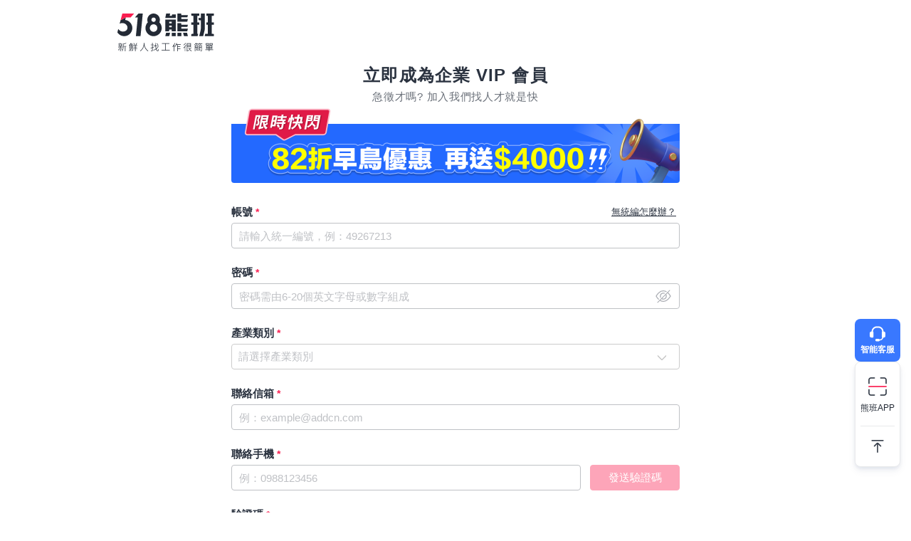

--- FILE ---
content_type: text/html; charset=UTF-8
request_url: https://www.518.com.tw/regcomp-register_ID.html?backUrl=https%3A%2F%2Fwww.518.com.tw%2Fjob-GQ8E67.html%3Frc%3D1
body_size: 9077
content:
<!DOCTYPE html PUBLIC "-//W3C//DTD XHTML 1.0 Transitional//EN" "http://www.w3.org/TR/xhtml1/DTD/xhtml1-transitional.dtd">
<html xmlns="http://www.w3.org/1999/xhtml">
<head>
<meta name="author" content="數字科技股份有限公司" />
<meta name="copyright" content="數字科技股份有限公司" />
<meta name="keywords" content="人力銀行、徵才、招募人才、徵才免費、求才、找人才" />
<meta name="description" content="免費加入會員，提供企業曝光徵才的平台，是人力銀行第一選擇，擁有百萬人才資料庫，讓企業能迅速找到合適的人才，即時收到求職者的應徵履歷，並享受專人客服的貼心諮詢服務，用518熊班，找人才很簡單。" />
<meta name="robots" content="all" />
<meta http-equiv="Content-Type" content="text/html; charset=UTF-8" />
<meta http-equiv="content-language" content="zh-tw" />
<meta http-equiv="expires" content="-1" />
<meta http-equiv="X-UA-Compatible" content="IE=edge,chrome=1" />
<meta http-equiv="last-modified" content="Tue, 16 Dec 2025 00:00:00 GMT" />
<meta name="viewport" content="width=device-width, initial-scale=1.0, maximum-scale=1.0, user-scalable=0">
<meta property="og:url" content="https://www.518.com.tw/regcomp-register_ID.html">
<meta property="og:title" content="企業註冊｜518熊班">
<meta property="og:description" content="免費加入會員，提供企業曝光徵才的平台，是人力銀行第一選擇，擁有百萬人才資料庫，讓企業能迅速找到合適的人才，即時收到求職者的應徵履歷，並享受專人客服的貼心諮詢服務，用518熊班，找人才很簡單。">
<meta property="og:image" content="https://statics.518.com.tw/img/index/public/og_image_bearworks_store_manager.png?v20220902">
<link rel="canonical" href="https://www.518.com.tw/regcomp-register_ID.html">
<link href="https://statics.518.com.tw/min/?g=518-custom-modal-css&v=20251216001" rel="stylesheet" type="text/css" />
<link href="https://statics.518.com.tw/min/?g=518-password-css&v=20251216001" rel="stylesheet" type="text/css" />
<link href="https://statics.518.com.tw/min/?g=518-regcomp-css&v=20251216001" rel="stylesheet" type="text/css" />
<title>企業註冊｜518熊班</title>
<style>
.banner{
margin-top: -60px;
width: 100%;
}
@media all and (max-width: 430px) {
.banner{
margin-top: 0px;
}
}
</style>
<script>
dataLayer = [{'device':'device_1'}];
</script><!-- Google Tag Manager -->
<script>(function(w,d,s,l,i){w[l]=w[l]||[];w[l].push({'gtm.start':
new Date().getTime(),event:'gtm.js'});var f=d.getElementsByTagName(s)[0],
j=d.createElement(s),dl=l!='dataLayer'?'&l='+l:'';j.async=true;j.src=
'https://www.googletagmanager.com/gtm.js?id='+i+dl;f.parentNode.insertBefore(j,f);
})(window,document,'script','dataLayer','GTM-T3SGTFQ');</script>
<!-- End Google Tag Manager --><script type="text/javascript" src="https://statics.518.com.tw/min/?g=518-websocket-js&v=20251216001"></script>
<script>
    var hashId = '2dub5m4btqlisivmrsdijco8nb9tr5cu' || '';
    var webSocketTool = null;
    if (hashId) {
        webSocketTool = new webSocketObject('2dub5m4btqlisivmrsdijco8nb9tr5cu', 'false');
    }
</script></head>
<body>
<!-- Google Tag Manager (noscript) -->
<noscript><iframe src="https://www.googletagmanager.com/ns.html?id=GTM-T3SGTFQ"
height="0" width="0" style="display:none;visibility:hidden"></iframe></noscript>
<!-- End Google Tag Manager (noscript) --><div id="header" style="border-color: white;">
<div class="c-reg">
<a class="logo" href="https://www.518.com.tw" title="518熊班"></a>
</div>
<div id="basicList">
</div>
</div><div class="login-top-right">
<a href="https://www.518.com.tw/member-vip_login.html">快速登入</a>
</div>
<input type="hidden" name="supportTel" value="02-2999-2100">
<h1 class="title_bg">立即成為企業 VIP 會員</h1>
<p class="title_description">急徵才嗎? 加入我們找人才就是快</p>

<!-- 站內廣告 -->
<!--企業註冊頁上方橫幅(P_32)-->
<div class="w100_active" id="event-img-jobset" >
    <img class="banner" src="https://www.518.com.tw/image-banner.html?id=189&amp;creative=11403" alt="2026企業轉職潮_早鳥">
</div>


<div class="main-box btn_pc">
	<a class="a_line small entrance nonUniqueRegister" href="javascript:;" onclick="registerTypeSwitcher(false);">無統編怎麼辦？</a>
	<a class="a_line small entrance have_entrance uniqueRegister" style="display:none;" href="javascript:;" onclick="registerTypeSwitcher(true);">使用統編註冊？</a>
</div>
<form name="dataForm" action="regcomp-register_ID.html" method="POST" class="main-box register_ID">
	<input class="w100 input_margin" type="hidden" name="module" value="regcomp">
	<input class="w100 input_margin" type="hidden" name="action" value="register_ID">
	<input class="w100 input_margin" type="hidden" name="isUniqueNumberRegister" value="true">
	<input class="w100 input_margin" type="hidden" name="w" value="">
	
	<div name="account" data-type="uniqueNumber">
		<h3 class="title">
			帳號<span class="required-write"> *</span>
			<span class="error dis_none_all">必填</span>
		</h3>
		<input class="w100 input_margin" type="tel" name="account" id="account" data-type="帳號" placeholder="請輸入統一編號，例：49267213" maxlength="8" onkeypress="return (/[\d]/.test(String.fromCharCode(window.event?event.keyCode:event.which)));">
		<p class="error dis_none_all">此帳號已註冊過</p>
	</div>

	<div name="password">
		<h3 class="title" style="padding-bottom: 5px;">
			密碼<span class="required-write"> *</span>
			<span class="error dis_none_all">必填</span>
		</h3>
		<div class="password-box" style="display: block;">
			<input class="js-password-input w100 input_margin" style="margin-top: 0;" type="password" name="password" data-type="密碼" placeholder="密碼需由6-20個英文字母或數字組成"
			 maxlength="20" autocomplete="new-password" />
			 <div class="icon-box">
				<a href="javascript:;" class="is-password-icon show-password" id="show-password" style="display: none;">show</a>
				<a href="javascript:;" class="is-password-icon close-password" id="close-password">close</a>
			</div>
		</div>
		<p class="error dis_none_all">密碼格式不符唷～需由6-20個英文字母或數字組成</p>
	</div>
	<!-- 有統編無統編都要顯示 -->
	<div name="industry">
		<h3 class="title">
			產業類別<span class="required-write"> *</span>
			<span class="error dis_none_all">必填</span>
		</h3>
		<div class="drop-input">
            <input type="hidden" id="industry_chooseStr" name="industryChooseStr" value="" />
			<a href="javascript:;" id="industry_chooseStr_show"></a>
			<span class="placeholder">請選擇產業類別</span>
			<i  class="drop-input-icon"></i>
        </div>
        <div data-target="js-industry-menu"></div>
	</div>

	<div name="name" data-type="nonUniqueNumber" style="display: none;">
		<h3 class="title">
			姓名<span class="required-write"> *</span>
			<span class="error dis_none_all">必填</span></h3>
		<input class="w100 input_margin" type="text" name="name" data-type="姓名" placeholder="請填寫負責人姓名" maxlength="20"
		 >
		<p id="boss_name_err" class="error dis_none_all" >負責人需最少輸入兩個中文字，請重新填寫。</p>
	</div>
	<div name="identityCode" data-type="nonUniqueNumber" style="display: none;">
		<h3 class="title">
			身分證字號<span class="required-write"> *</span>
			<span class="error dis_none_all">必填</span></h3>
		<input class="w100 input_margin" type="text" name="identityCode" data-type="身分證字號" placeholder="請填寫負責人身分證字號"
		 maxlength="10">
		<p class="error dis_none_all">此身分證字號已註冊過</p>
	</div>
	<div name="contactMail" >
		<h3 class="title">
			聯絡信箱<span class="required-write"> *</span>
			<span class="error dis_none_all">必填</span>
		</h3>
		<input class="w100 input_margin"  type="email" data-type="聯絡信箱" name="contactMail" id="email" placeholder="例：example@addcn.com" autocomplete="new-password" onkeydown="_AUTOCOMPLETE.auto(event,'kwds_rs','email');" onkeyup="var keyCode = event.keyCode ? event.keyCode : event.which ? event.which : event.charCode;if (keyCode!=13) _AUTOCOMPLETE.lookup_email('kwds_rs','email',this);" 

		 />
		<p class="error dis_none_all">您的信箱已經註冊過了，如有問題請洽客服{$CoTel}</p>
	</div>
	<div name="contactPhone" >
		<h3 class="title">
			聯絡手機<span class="required-write"> *</span>
			<span class="error dis_none_all">必填</span></h3>
		<input class=" input_verification  input_margin" 
		 type="tel" data-type="聯絡手機" name="contactPhone" placeholder="例：0988123456" onkeypress="return (/[\b\d.]/.test(String.fromCharCode(window.event?event.keyCode:event.which)));"
		 onkeyup="refreshPhoneVerificationBtn();" maxlength="10" />
		<input class="btn btn_verification disable" 
		 type="button" value="發送驗證碼" onclick="sendMobileVerifyCode($('input[name=contactPhone]').val());"><br>
		<p class="error dis_none_all">您的手機已經註冊過了，如有問題請洽客服{$CoTel}</p>
	</div>
	<div name="verifyCode" >
		<h3 class="title">
			驗證碼<span class="required-write"> *</span>
			<span class="error dis_none_all">必填</span></h3>
		<input class="w100 input_margin"  type="tel"
		 data-type="手機驗證碼" name="verifyCode" placeholder="輸入手機驗證碼，總共四碼" maxlength="4" />
		<p class="error dis_none_all">驗證碼填寫錯誤，再試一次吧!</p>
	</div>
	<div name="referralCode">
        <h3 class="title">好友推薦碼 <span class="is-fontWeight-thin">(選填)</span></h3>
        <input class="w100 input_margin" type="tel" name="referralCode" placeholder="輸入推薦碼"  value=""/>
        <p class="error dis_none_all">推薦碼輸入錯誤，請重新填寫</p>
    </div>
	<div name="agree">
		<label for="agree" class="checkbox">
			<input type="checkbox" value="true" id="agree" name="agree" onchange="if($(this).parent().hasClass('error_hightlight')){ $(this).parent().removeClass('error_hightlight'); }"/>
			<p>我已閱讀並同意<a target="_black" href="https://www.518.com.tw/help-helpser.html?p=sev">服務條款</a>、<a target="_black" href="https://www.518.com.tw/help-helpser.html?p=rule_comp">企業徵才刊登契約書</a>、<a target="_black" href="https://www.518.com.tw/help-helpser.html?p=pris">隱私權聲明</a>、<a href="https://www.518.com.tw/help-helpser.html?p=laimer" target="_blank">免責聲明</a>。
			</p>		
		</label>	
	</div>
	<div name="opreateBtn">
		<a name="submit" class="w100 btn margin_top25" onclick="formSubmit(this)"><img id="loadingImg" style="height:15px;margin-right: 10px; display: none;"
			 src="https://statics.518.com.tw/img/ic_loading.svg" alt="loading">下一步</a>
	</div>
    <div class="href-box">
        <a id="login-link" href="https://www.518.com.tw/member-vip_login.html">快速登入</a>
    </div>
</form>
<div id="kwds_rs" class="acResults" style="display: none;"></div>
</form>

<script>
    var registerForm = document.querySelector('form.main-box.register_ID');
    var loginLink = registerForm.querySelector('#login-link');
    loginLink.href += location.search;
</script>
<link href="https://statics.518.com.tw/min/?g=518-swiper-css&v=20251216001" rel="stylesheet" type="text/css" type="text/css" media="print" onload="this.onload=null;this.removeAttribute('media');"  />
<div class="comp-bear-wrapper">
    <!-- 客製化線上客服按鈕 -->
    <section id="custom-air-service-root"></section>
    <ul class="ON-Air_service" id="onair">
        <li  class="silder-content">
            <a class="app-icon icon-link" href="https://www.518.com.tw/bearworks-app_download_talent.html"   title="熊班APP" id="onair_app">熊班APP</a>
            <div  class="silder-box comp" style="display: none;"  data-box="silder-app-img" >
                <div>
                    <p>Android 下載</p>
                    <div class="img-inbox">
                        <img src="https://statics.518.com.tw/img/index/public/right_nav/bearworks_Android_qr.png" alt="Android 下載">
                    </div>
                </div>
                <div>
                    <p>iOS下載</p>
                    <div class="img-inbox">
                        <img src="https://statics.518.com.tw/img/index/public/right_nav/bearworks_IOS_qr.png" alt="iOS下載">
                    </div>
                </div>
                <i class="triangle-icon"></i>
            </div>
        </li>
        <li class="goto_top_sidebar">
            <a href="javascript:;" class="top-btn icon-link" title="回頂端"
                onclick=' $("html, body").animate({ scrollTop: 0 }, "slow")'></a>
        </li>
    </ul>
</div>
<script type="text/javascript" src="https://statics.518.com.tw/min/?g=518-swiper-js&v=20251216001" defer></script>
<script type="text/javascript" src="https://statics.518.com.tw/dist/js/common/comp/aiChat.js?v=20251216001" defer></script>
<script type="text/javascript">
var _SUGGEST = ({
close_contract:function() {
//隱藏
if( document.getElementById('c-servicelist').style.display=='block' )
{
document.getElementById('foot_service').className='';
document.getElementById('c-servicelist').style.display='none';
document.getElementById('c-Submenu').style.display='none';
}else{
document.getElementById('foot_service').className='serviceback-hover';
document.getElementById('c-servicelist').style.display='block';
document.getElementById('c-Submenu').style.display='none';
}
}
});
</script>
<footer class="footer-station" data-nosnippet>
<div class="footer-station-icons">
<a href="https://www.instagram.com/518.com.tw/?hl=zh-tw" class="footer-station-icons__item--theme-ig" target="_blank">IG</a>
<a href="https://www.facebook.com/518.com.tw" class="footer-station-icons__item--theme-fb" target="_blank">FB</a>
<a href="https://www.youtube.com/user/518jobbank" class="footer-station-icons__item--theme-youtube" target="_blank">YouTube</a>
</div>
<div class="footer-station-info">
<p class="footer-station-info__item footer-info__item__company">數字科技股份有限公司</p>
<p class="footer-station-info__item">上櫃公司股票代碼 5287</p>
<p class="footer-station-info__item">許可證字號 2571</p>
</div>
<div class="footer-station-info">
<p class="footer-station-info__item is-pc">518熊班 客服專線：02-2999-2100<!--<a href="javascript:;" onclick="openAIChat()" style="text-decoration: underline;">線上客服</a>--></p>
<p class="footer-station-info__item is-pc">服務時間：週一至週五 09：00 - 18：00</p>
<p class="footer-station-info__item">機構地址：新北市三重區重新路五段609巷12號10樓</p>
<p class="footer-station-info__item footer-station-info__customer-tel is-m">518熊班 客服專線：02-2999-2100 週一至週五 09:00 - 18:00</p>
</div>
<div class="footer-station-info__copyright">
<small>© 2025 by Addcn Technology Co., Ltd. All Rights Reserved.</small>
</div>
</footer>
<script type="text/javascript" src="https://statics.518.com.tw/min/?g=518-common-jquery-js&v=20251216001"></script>
<script type="text/javascript" src="https://statics.518.com.tw/min/?g=518-password-js&v=20251216001"></script>
<script type="text/javascript" src="https://statics.518.com.tw/min/?g=518-public-js&v=20251216001"></script>
<script type="text/javascript" src="https://statics.518.com.tw/min/?g=518-registerTool-js&v=20251216001"></script>
<script type="text/javascript" src="https://statics.518.com.tw/min/?g=518-autocomplete-js&v=20251216001"></script>
<script type="text/javascript" src="https://statics.518.com.tw/min/?g=518-mobile-menu-public-js&v=20251216001"></script>
<script type="text/javascript" src="https://statics.518.com.tw/min/?g=518-menu-industry-js&v=20251216001"></script>
<script type="text/javascript">

//safari 回上頁bfcache
window.onpageshow = function(event) {
if (event.persisted) {
processingSubmit = false;
$("#loadingImg").hide(); // 隱藏處理中loading img
}
};


// 選擇產業 空值時需顯示預設文字
$(window).on('click',function(){
($('#industry_chooseStr_show').text() == "")?$('.placeholder').show():$('.placeholder').hide()
});

$('#account').on('input', function(event){
msgObject 	= $("div[name='account']").find('p.error').first(); // 當前 input 錯誤訊息呈現欄位(若有)
msgObject.html('').addClass('dis_none_all');
$('#account').removeClass('input_error');
if( $('#account').val().length >= 8 ) {
result = registerTool.companyAccountVerify($('#account').val());
if(!result['result']){
switch (result['errCode']) {
case 2: msgObject.html("營利事業統一編號長度不夠或格式不正確！").removeClass('dis_none_all'); break;
case 3: msgObject.html("此營利事業統一編號已註冊為會員，<a href='https://www.518.com.tw/member-vip_login.html?backUrl=https%3A%2F%2Fwww.518.com.tw%2Fjob-GQ8E67.html%3Frc%3D1'>立即前往登入</a>！").removeClass('dis_none_all'); break;
case 4: msgObject.html("對不起！此帳號終止服務，請洽客服 "+$('input[name=supportTel]').val()+"。").removeClass('dis_none_all'); break;
case 5: msgObject.html("對不起！此帳號目前無法使用，請洽客服 "+$('input[name=supportTel]').val()+"。").removeClass('dis_none_all'); break;
}
$('#account').addClass('input_error');
verifyResult = false;
} else {
verifyResult = true;
}
} else {
msgObject.html("營利事業統一編號長度不夠或格式不正確！").removeClass('dis_none_all');
$('#account').addClass('input_error');
}
});

/**
* 發送簡訊驗證碼
*/
function sendMobileVerifyCode(mobile){
// 若按鈕被禁止，則拒絕執行簡訊發送
object = $('div[name=contactPhone] input.btn_verification');
if(object.hasClass('disable')){
return false;
}

// 若以呈現錯誤訊息，則隱藏
msgObject = $('div[name="contactPhone"] p.error');
if(!msgObject.hasClass('dis_none_all')){
msgObject.addClass('dis_none_all');
}
$('div[name="contactPhone"] input[name="contactPhone"]').removeClass('input_error');

result = registerTool.sendMobileVerifyCode(mobile, 2);
if(!result['result']){
switch (result['errCode']) {
case 1: msgObject.html("請先填寫手機號碼！").removeClass('dis_none_all'); break;
case 2: msgObject.html("您的手機號碼格式錯誤！").removeClass('dis_none_all'); break;
case 3: msgObject.html("前三碼為 094 的行動電話禁止驗證！").removeClass('dis_none_all'); break;
case 4: msgObject.html("您填寫的行動電話已被使用！").removeClass('dis_none_all'); break;
case 5: msgObject.html("系統不能連續發送簡訊，請稍候再試！").removeClass('dis_none_all'); break;
case 6: msgObject.html("行動電話驗證碼簡訊發送失敗，請稍候重試或聯絡客服中心 "+$('input[name=supportTel]').val()+"！").removeClass('dis_none_all'); break;
case 7: msgObject.html("行動電話所屬的帳號被停權。").removeClass('dis_none_all'); break;
case 8: msgObject.html("客戶端嘗試行動電話驗證次數過多，請稍後在試。").removeClass('dis_none_all'); break;
case 9: msgObject.html("發生錯誤，請重新嘗試或連繫客服 "+$('input[name=supportTel]').val()+" 。").removeClass('dis_none_all'); break;
}
$('div[name="contactPhone"] input[name="contactPhone"]').addClass('input_error');
return false;
}else{
alert("已發送驗證碼，若遲遲未收到請嘗試重新操作或連繫客服 "+$('input[name=supportTel]').val()+"。");
return true;
}
}

var IndustryMenu = new _menuTool(new _industryMenuTool({
maxItem: 1,
elementDisplay: $('div[data-target="js-industry-menu"]'),
elementClick: $('a#industry_chooseStr_show'),
elementString: $('a#industry_chooseStr_show'),
elementValue: $('input#industry_chooseStr'),
allowCategory: false,
saveButtonName: '儲存',
}));

// 企業推薦碼檢查
let referralInput = $('input[name="referralCode"]');
let referralCodeStatus = null;
function checkReferralCode(){
res = registerTool.checkReferralCode(referralInput.val());
referralCodeStatus = res.result;
if (!referralCodeStatus) {
referralInput.addClass('input_error');
$('div[name="referralCode"] p.error').removeClass('dis_none_all');
}else{
referralInput.removeClass('input_error');
$('div[name="referralCode"] p.error').addClass('dis_none_all');
}
};
checkReferralCode();

referralInput.on('change', function(){
checkReferralCode();
})

/**
* 驗證表單資料後送出
*/
var processingSubmit = false;
function formSubmit(obj) {
if(processingSubmit){
return false;
}

var dataForm 		= $("form[name=dataForm]");
var verifyResult 	= true;
processingSubmit 	= true;
$(obj).find('img[alt=loading]').first().show(); // 呈現處理中

// 預設隱藏所有錯誤訊息
dataForm.find('.error').each(function() {
$(this).addClass('dis_none_all');
});
dataForm.find('.input_error').each(function() {
$(this).removeClass('input_error');
});

dataForm.find('div:visible :input[type!=hidden]').each(function() {
elementName = $(this).attr('name'); // 當前 input name
currentDiv 	= $("div[name='"+ elementName +"']"); // 當前 input 所屬 div
msgObject 	= currentDiv.find('p.error').first(); // 當前 input 錯誤訊息呈現欄位(若有)

if((elementName === undefined) || (elementName == 'module' || elementName == 'action')){
return true;
}else if(
($(this).attr('type') == 'checkbox' && !$(this).prop('checked')) ||
(($(this).val() == '' || $(this).val() === undefined) && $(this).data('type') !== undefined && !$(this).prop('disabled'))
){
// 檢驗是否有填寫，但排除掉沒有 data-type 或 disabled 開啟的 elements
requiredNote = currentDiv.find('span.error.dis_none_all').first(); // 判斷是否有必填提示 span 存在，若有則呈現
if(requiredNote.length){
requiredNote.removeClass('dis_none_all');
}

if($(this).attr('type') != 'checkbox'){
$(this).addClass('input_error'); // 添增紅框特效
if(elementName === 'referralCode'){
$(this).removeClass('input_error');
}
}else{
currentDiv.find('label').first().addClass('error_hightlight');
}

verifyResult = false;
}


// 各類特例檢查
if(elementName == 'account'){
result = registerTool.companyAccountVerify($(this).val());
if(!result['result']){
switch (result['errCode']) {
case 2: msgObject.html("營利事業統一編號長度不夠或格式不正確！").removeClass('dis_none_all'); break;
case 3: msgObject.html("此營利事業統一編號已註冊為會員，無法重複註冊！").removeClass('dis_none_all'); break;
case 4: msgObject.html("對不起！此帳號終止服務，請洽客服 "+$('input[name=supportTel]').val()+"。").removeClass('dis_none_all'); break;
case 5: msgObject.html("對不起！此帳號目前無法使用，請洽客服 "+$('input[name=supportTel]').val()+"。").removeClass('dis_none_all'); break;
}
$(this).addClass('input_error');
verifyResult = false;
}
}else if(elementName == 'identityCode'){
result = registerTool.companyIdentityCodeVerfiy($(this).val());
if(!result['result']){
switch (result['errCode']) {
case 2: case 3: msgObject.html("身分證字號格式不正確！").removeClass('dis_none_all'); break;
case 4: msgObject.html("您填寫的身份證字號已被使用！").removeClass('dis_none_all'); break;
case 5: msgObject.html("身份重複驗證失敗，請稍候重試或聯絡客服中心 "+$('input[name=supportTel]').val()+"！").removeClass('dis_none_all'); break;
}
$(this).addClass('input_error');
verifyResult = false;
}
}else if(elementName == 'password'){
var illegal = [];
dataForm.find('[name="account"],[name="contactPhone"],[name="identityCode"]').filter(':visible').each(function(index){
illegal.push($(this).val());
});
var token = $('[name="token"]').val();
if(typeof(token)!="undefined"){
queryString = {module:"user", action:"VerifyRegisterCompanyBasicInfo", token: token};
$.ajax({
type:"POST", url:"/ajax/", data:queryString, dataType: "json", async: false,
success: function (res){
$.each(res, function( key, value ) {
illegal.push(value);
});
}
});
}
result = registerTool.companyPasswordVerify($(this).val(), illegal);
if(!result['result']){
switch (result['errCode']) {
case 2: msgObject.html("為了您的帳戶安全，密碼不要少於6個字元！").removeClass('dis_none_all'); break;
case 3: msgObject.html("密碼須由6-20個英文字母+數字組成。").removeClass('dis_none_all'); break;
case 4: msgObject.html("密碼不得包含您的帳號,手機或連續數字。").removeClass('dis_none_all'); break;
}
$(this).addClass('input_error');
verifyResult = false;
}
}else if(($("input[name=token]").length == 0 || $("input[name=token]").val() == '' || $("input[name=token]").val() === undefined)){
if(elementName == 'contactMail'){
result = registerTool.companyMailVerify($(this).val());
if(!result['result']){
switch (result['errCode']) {
case 2: msgObject.html("您的電子信箱格式錯誤！").removeClass('dis_none_all'); break;
case 3: msgObject.html("您的電子信箱已被使用！").removeClass('dis_none_all'); break;
case 4: msgObject.html("您填寫的電子信箱無法使用，請洽客服 "+$('input[name=supportTel]').val()+"。").removeClass('dis_none_all'); break;
}
$(this).addClass('input_error');
verifyResult = false;
}
}else if(elementName == 'contactPhone'){
result = registerTool.companyMobileVerify($(this).val(), $("input[name=verifyCode]").val());
verifyMsgObject = $('div[name="verifyCode"] p.error');

if(!result['result']){
switch (result['errCode']) {
case 2: msgObject.html("您的手機號碼格式錯誤！").removeClass('dis_none_all'); break;
case 4: verifyMsgObject.html("驗證碼已失效，請重新發送。").removeClass('dis_none_all'); break;
case 5: verifyMsgObject.html("手機號碼驗證失敗，請核對驗證碼是否正確。").removeClass('dis_none_all'); break;
case 6: msgObject.html("您的手機號碼已被使用！").removeClass('dis_none_all'); break;
case 7: case 8: msgObject.html("您的手機號無法註冊，請洽客服 "+$('input[name=supportTel]').val()+"。").removeClass('dis_none_all'); break;
}

if(!verifyMsgObject.hasClass('dis_none_all')){
$('div[name="verifyCode"] input[name="verifyCode"]').addClass('input_error');
}
if(!msgObject.hasClass('dis_none_all')){
$(this).addClass('input_error');
}
verifyResult = false;
}
}
}
});

// 企業推薦碼檢查
if(!referralCodeStatus){
verifyResult = false;
referralInput.addClass('input_error');
$('div[name="referralCode"] p.error').removeClass('dis_none_all');
}else{
referralInput.removeClass('input_error');
$('div[name="referralCode"] p.error').addClass('dis_none_all');
}

// industry checked
if('' == $('#industry_chooseStr').val()) {
requiredNote = $("div[name=industry]").find('span.error.dis_none_all').first();
if(requiredNote.length){
requiredNote.removeClass('dis_none_all');
$('a#industry_chooseStr_show').addClass('input_error');// 添增紅框特效
}else{
$('a#industry_chooseStr_show').removeClass('input_error');
requiredNote.addClass('dis_none_all');
}
verifyResult = false;
}

// 非統編註冊要檢查姓名格式
if ('false' == $("input[name=isUniqueNumberRegister]").val()){
boss_name = $("input[name=name]").val();
boss_name_replace = boss_name.replace(/[^\u4E00-\u9FA5]/g, '');
requiredNote = $("div[name=name]").find('p.error.dis_none_all').first();
if (boss_name.length < 2) {
requiredNote.removeClass('dis_none_all');
$('#boss_name_err').innerHTML = "負責人需最少輸入兩個中文字，請重新填寫。";
$("input[name=name]").addClass('input_error');
verifyResult = false;
} else if (boss_name_replace != boss_name) {
requiredNote.removeClass('dis_none_all');
$('#boss_name_err').innerHTML = "負責人只能使用中文字，請重新填寫";
$("input[name=name]").addClass('input_error');
verifyResult = false;
} else {
requiredNote.addClass('dis_none_all');
}
}

if(verifyResult){
dataForm.submit();
return true;
}else{
processingSubmit = false;
$(obj).find('img[alt=loading]').first().hide();
return false;
}
}

/**
* 統編、無統編註冊資料填寫頁切換
* @param  {Boolean} isUniqueNumberRegister 是否切換成統編會員註冊填寫頁
*/
function registerTypeSwitcher(isUniqueNumberRegister) {
// 變更 input 值
$('form[name=dataForm] input[name=isUniqueNumberRegister]').val(isUniqueNumberRegister);

// 根據傳入值決定要呈現的對象
var aFadeOut 	= (isUniqueNumberRegister)? $('a.uniqueRegister'): $('a.nonUniqueRegister');
var aFadeIn 	= (isUniqueNumberRegister)? $('a.nonUniqueRegister'): $('a.uniqueRegister');
var divHide 	= (isUniqueNumberRegister)? $('div[data-type=nonUniqueNumber]'): $('div[data-type=uniqueNumber]');
var divShow 	= (isUniqueNumberRegister)? $('div[data-type=uniqueNumber]'): $('div[data-type=nonUniqueNumber]');

// 進行按鈕淡入淡出
aFadeOut.fadeOut('400', function(){
aFadeIn.fadeIn();
});
// 進行表單淡入淡出
$('form[name=dataForm]').fadeOut('400', function() {
// 替換表格與按鈕
divHide.hide();
divShow.show();

// 處理手機與驗證碼欄位替換位置
positionPos = (isUniqueNumberRegister)? 'contactMail' : 'account';
$('div[name='+positionPos+']').after($('div[name=contactPhone]'));
$('div[name=contactPhone]').after($('div[name=verifyCode]'));

// 替換提示訊息
spanErrorDisplay = $('div[name=contactPhone] h3.title span.error');
$('div[name=contactPhone] h3.title').html((isUniqueNumberRegister)? '聯絡手機 <span class="required-write"> *</span>': '聯絡手機（將會作為登入帳號）<span class="required-write"> *</span>');
$('div[name=contactPhone] h3.title').append(spanErrorDisplay);

// 顯示
$('form[name=dataForm]').fadeIn();
});
}

/**
* 判斷是否要允許發送驗證碼按鈕可被點擊
*/
function refreshPhoneVerificationBtn(){
value 	= $('div[name="contactPhone"] input[name=contactPhone]').val();
result 	= (value != '' && value !== undefined && value.match(/^09(\d{8})/) && value.length == 10);

btnObj = $('div[name=contactPhone] input.btn_verification');
if(result && btnObj.hasClass('disable')){
btnObj.removeClass('disable');
}else if(!result && !btnObj.hasClass('disable')){
btnObj.addClass('disable');
}
}
// 2023活動(~2023/03/31)
var EVENT_EXPIRED_DATE = new Date('2023/03/31 17:00:00');
var eventElementSelectorList = ['#event-img-jobset'];
if (Date.now() < EVENT_EXPIRED_DATE.getTime()) {
eventElementSelectorList.forEach(function (selector) {
var node = document.querySelector(selector);
if (node) {
node.style.display = 'block';
}
})
}
</script>
<script type="application/ld+json">{
"@context": "https://schema.org",
"@graph": [
{
"@type": "WebPage",
"name": "企業註冊｜518熊班",
"headline": "企業註冊｜518熊班",
"url": "https://www.518.com.tw/regcomp-register_ID.html",
"mainEntityOfPage" : "https://www.518.com.tw/regcomp-register_ID.html",
"description": "免費加入會員，提供企業曝光徵才的平台，是人力銀行第一選擇，擁有百萬人才資料庫，讓企業能迅速找到合適的人才，即時收到求職者的應徵履歷，並享受專人客服的貼心諮詢服務，用518熊班，找人才很簡單。",
"keywords" : ["人力銀行","徵才","招募人才","徵才免費","求才","找人才"],
"publisher": {
"@type": "Organization",
"name": "518熊班(原518人力銀行)",
"url": "https://www.518.com.tw"
}
},
{
"@type": "WebSite",
"url": "https://www.518.com.tw/regcomp-register_ID.html",
"name": "免費徵才方案，企業徵人招募、找人才很簡單｜518熊班(原518人力銀行)"
}
]
}
</script>
</body>
</html>

--- FILE ---
content_type: text/html; charset=UTF-8
request_url: https://www.518.com.tw/image-banner.html?id=189&creative=11403
body_size: 112199
content:
�PNG

   IHDR  �   �   X�|-   	pHYs     ��   sRGB ���   gAMA  ���a ��IDATx��$Gu��U�ě��(i��B"�l�~Lx`�����38a����d�	B"�$	�Q���ݛ�����Ꞟ���sî�J�f�LOwu����w�X,��b�X,��b�X,��b�X,��b�X,��b�X,��b�X,��b�X,��b�X,��b�X,��b�X,��b�X,��b�X,��b�X,��b�X,��b�X,��b�X,��b�xK^u�|�?pwA�!�X�����?����xޓ���b�X,��b�Xk��$��߾�Y�/$�,�X�c/�G���J=�ɟ��b�X,��b�X�U�1��շ�z�+�X�GG�_��=��b�X,��b�X,k�z� ;y�u�}Ͻ��b�5I�ײӎ�b�X,��b�X��+�ǈⰮ>9��+�C�����X���ӓC��31��ː���?���b�X,��b�X��1ᰓ߽�/|_�e� ��Ǿ�X��:�J�aӻG�@>�ei.D�b�X,��b�X,֊�`�K��F`9�&��?ֱX�It�-\ym�0��b�X,��b�X,kEZ��ί��E?O��`�X�W�{�C`�X,��b�X,��"�{`'�4xON�����b=���x,��b�X,��b�V����w�`�evnn�,}v,��b�X,��b�T��ɫo���0����0X,�񗻡96�J�
��b�X,��b�X+��v���M��+w?�u��޹%|/�[�e̂�b�X,��b�X,֊�����DI9�X,��W&�|����b�X,��b�X+���������ĲX�]�szr�g��e�X,��b�X,kZ��N �������zt�u�� ;��b�X,��b�V�u^%VF*�r8�*�u)I����?�=sw� ��b�X,��b�X,֪��:U����ױ�����3ا�� ��S�v��^�/G0!�j�|5������B�F�B���g�ڱI��m�����A;�`w���h�:�x���a�b�X,��b�X,�*�n���8�!��s�G����+�ߊ�9ϱ�5߱���0�h4$m
;L�`|�WZ����}�4����煗4[��V���o��+-dջ��r�цO�rO=�i��~�_����r�U��l��66}�-��z�P��A��i'���Y��+o�>6�a����H'��k���C4��i�0c7��rǆ�XS�e�X,��b�X,k�Z��NH�ۀ~���P��S�>���N��g;�"����>�m�$G��sI0�!����b�}�D��Q��[��-�/]�����(0�P8l	��onv䚛1�W�v����)��yW���פW	�֐0�qF�_������~#XGo\��[9ft���S��?~�j�n��·��7����O���ǧ}4��Q$"��q�u�j�`��.�F\!��b�X,��b�X��պv
[�/,����5�;��_iq�-�������?�CBG.� ���^�����?��������knT"���������P�����@Ga�U�He�9�e���`QֵC-#��qŢy�������AA�+��2��E�[�1�}�-�f��~.AL�o�V]�2
��}�mX�^�˨���}��~�sN�jD���~#t%��q�^N��@�x8����b�X,��b�X,֪�~v�
��5�_��[J��zz/9?x�+1v�9Xk��.x~UؐS7!4�`�J`����b�?а��[^���� G3;���''�������L�f$�	� �8Ỹ��kJ�6��%l��.0[�~���~x�H�Vk�B�s�-G5P�ݧ�Z���a��uʫjwf�=~2�[edlj�P�g.�ĲX,��b�X,��J�K`'��eȯ�¢kUp��{���F�:�g��DE.���9����8�t�ظ��{��{�~����+`'���p�i
�y������й��WFa�^5}�H�6ZA�z#�9,3�]G*�}]�[�����y,Ut��~���>�=�
�q��PF��o��Q���{z�F��x�V�Z��^����͞���s*�b`�b�X,��b�X,�*�>v�zS����,�B�]���~u���;����$TL1B,�0�I�j����7�w�C眆���~WW�=�_�i[Z;���fܤ�A 3���F*�퐿��v���>[ִ���
��HCXx��BIN������8O �F.�=;��!`�ۜ����ii����kn�D�#��܂�K.h���7�6�:
��k��b!�����dd�X,��b�X,�q�u	�|P����;��PR8�
�2�L���E�P�g6���g�������'B�[��
��:�R	A������*xӜl���B(��.0���,��H�F�
 ��u��ko���jg�Pst������j �O�!E9��҅>��VSF#�o�
V�ܿsk��-p�}c��b��n�%9�B�@W��������aX��r����	_��`7a�9�/	�=���;��q���h�q\���>=q��u����_`��
�,��b�X,��b��֧�N8�����޵	�M
g|�_?��܂v`�)�r�;��2A=�/#g'C��>�9Ӿ�p�r����u��;��	OlI�	�Lr�������]M���Y봃}8���0,S�ƺ'�O�0Vr�m��B���Ã��w��_p1��귰\=�=��8S��1�]s�u��B�����)� ��T�"��2��Ω���7ǳ��1!�2��e����sOO\�.�q�
�Ew��vrzr
���US?��b�X,��b�X�Uk];K�0寓�2�BqG���
���K���?����~C�:��Q$���S���I�\v�6����e�n2�U�8��PM����}#E�/}b�8��ܜ
��ȅ(�3��G7�Ini�GQ��OJl��O�/|?��o�x��H_�2ga7:��1�W���~#G[��<a�+8���?�nE��f����@л��˫BL��H��ց�Oʃ��+�B����b�X,��b�X,֪�>�N a���u�����Q�dt�^���ʖi�z�	M$ ��Ѻ��_�[���]Jó0_�/)l���.�`�������:} j\5#*$1�ྡྷy�x?x�o�墐Mr�Q>>�kA�8���EOǮ7^�4=-ߏ_�N3�����¾�S��-h>�Hxo�.��_�)l�
S,��9��Zvg�F+M�e.�|�̞�����}�^E�@3��fK8�V֦#�kQv"���bY,��b�X,��Z�;`'��n�_G�8�|��X%�3�_k��B�眊�K�j]���}�����`Wώ�-m�����
2�U�y�G�)���v�A(&��|���܁��8�~�H��}�HҚ����}$L����ǆgJ��"Th@�'܌u��J�v&�>��ݠ�B'm|�3��}#х�V�� ?��~#��j5)�1�F�U���MYX�A;w�P�g��b�X,��b�X,��h�9���Q{Sm�+81�`T�D�s�����aI��D_BE��(��J�!��â����o�y�z�	Bn	��
�e��!ڜeO�6!�
j��K�W��:р�ƿ��q�ֺG�+
L�s�()���Fn��`�yH}��j�#�Kkw�O���F/� �	N�;��1=o�V�%7�����q8",�v ]I���7��Z�`E+�n~�ӑ��i�ڛ�c.	D��~�گ��VL��ƞʷ�K�����-��Q4$�
Np�X��b�X,��ztt�7�/���C7����G
�Պ�����ſ��y�֥���W��O�#H
g4������5}��s���Uw��٧c�E��!gBb�j&vTp��E|��D���b�%Ia�7�up�ڪ͓��s�XG}&�F��$ �x���~��	�Id�3�1a(So*����×���� =�M�?�K���}\WJP���_��N,�wp����a���B ��j�a�[�A;�8�2m�a	%���	�m�_����7\�٭�.�8K�Dp�����������(lص���HH�j�� ;�����b�X,��b�X�U������'�=u��{�-�����F7�*���� ƿ��S:����m��S~������ʃ�����"�۷6b3g5������O{�o�|w��>��PV���>�}X挅a&�i[�3��D1�.6)(� f#����ig\V�`h#�3؋$m��"�*p��0�|�Г��w����I���:â��y��~�0��
�]��&`G:�4����!V�i�a8��A�@�;�Л.|�� ��*���M�)81c]�[{�|�m��̎�H�V睵�H�W�î��HXE� �������$�(�\#�z����uT%6�p�òX,��b�X,�q��ҹ��=uqz�/�祎��P.�'�N� 2i�r�ӄ�=�Z+�v~z��o��_����ۿ}ⵯ}��`3�;`�������:R<\�J0j�_���}��<
��$��Z�<�������8���n[^�"����4m�C�i�a��kWp¸��t=����U�=�����ض��>��{��I�,�f˫�GV�!������ǯ��%,� �^|C���+E�G2�%�5��i�hLgBIii3K��Ɓo�����!�t��!�&I�� <�����4��pL�a�^�:����\vDb���(
��gv,��b�X,�u�@�����?��m�j���0"�H��!T_�q\x��_���^)W��'���L�X(?y�0���~�W���gm򋱎��a�X�1o��a��g�_;�N�9�H�i8@8ze�on��MI|�yFEr�M"܇�n:猖i�@�	Sm{�
N���`닟i��,�A@��6ph-D�1�U4Xʫ���iv��Ruب�^�#dw�nˠzja�aE��� �	���e�.`���D�]�j����?�*L��� �u
%M�����NQG�P��/]^�ع�M��hʆ�jX�Jt����|�X,��b�X,�uLD���叞/���Fy�uY^��a�In��u%�TJ甯��
�22=9���/���Bfj��K��C�����<�y�ρu�j]��U�7��֪Bl:��	%|���ǩol�v����8|�M�k�����̝2Qq
��!�NS$�������q���,81������cXeuJ����ԔN��x��˚����o�Է���� f�~�۹��ƿ�#�����DF��
��LU�Na�:�Lξ���u6�.�����ͼ��bXX�Y�[:E�Ѭ�v��	��V��u$��'�Î�b�X,��b�����o��?���de��~���^)Qq�� ȹ��=ꎋtZa�l��j�s�m�ȆH�sp�iqt|����۫���-�]vY�R�
�9���?���Q�؄pF��I*�?��ko�P$�?���5}�-��o)�hۋ����\��YTA5��IJ��$�T�V�� �Z�?-�B,���Nt� �چe���#]i�VXMٿXR���T$�^i�F��O�]K;T=�&���ob߻�	�e���w����0�#ta��rm�d4*��]�;2BI�}����+ќ�kX[3`wG �c����,v��P��*Ă�b�X,��b�Xk�o~�7T�U[�x�W)d���Z�� E�:Ou�<I ]�uu�2=.��@�TB�X��\/�2y�T�'p���,<t���dW�uBj];!�Bl�xks�Q���C�`��G>��&`G"��57���v�M��i	��j���4^S�zkR-��Y'c%2�j^��-��cl��E顪�4�(<���[_�b�yG��`ؕ���-����+�b&�_:V:���7M;���pB�SRAWl�Q�tXA�����/k�k3��fI�� R
������s�ƻ�V�5'�Ӷ�Dr���/|YX0$���؎�7�c3��ٵ]�;��+1�����Jj)/AX�6&��)o-F����p��I�U�W/��b�X,��b�X�V����v-NM��,�<�X�ӠN�$���R���j�_�c��C}�L>��A��yd�xUO;餐ɨ~���++G&������/��-`�pZ_�����e�'g����?���4.��u��L3t�i�(���[d�\m���2"9�1	J����E�^���5j t���7r� �P�/Rp)��DN8�M�;��|O@L/��Yg\oy�($8�s�:,3�}c����	4���Sմ^���~�RF�UE�mNN\~�匿ڪ�ɡ�T�"38�ǣm�xŵ��Ux�1E�J*�A�,؇��Y�_��e*65-��/ũ���������O��'��;����@˰B�x�)8�5��ڵ���b�X,��b��L��Ͽ9o����-�9�+�P/Ր�y_�7�W N�P��Vç+f��b�"����Uq���O��u$�K��%r�YW����1:V����dq��jv��N�
�I�� &��Fb��	:I�n�!�
h�գ�-	��=g�����'�*b"���q]���ơo��T�US������7^�4�ĵ&9�R!TsС�)=� m��Ff�ݚ'o�� (G�>�9�R6���<�d����K,;��o�0��o�����(�@m��o��J���/ѯ�t�^��,���gm�uL��(�J*8A�,��u��6�iݬ�/zz˰�W� �~M�5�>��������	yǃ<�6,�]]j�P�g.�ĲX,��b�X,��k��g�N������I�BN��޺@����uŊ���E��@��c��R�.�5<�þ��`p �7gP�T�p�i�]&���� F����M������O}�+`�PZ7�N^}ː_��E'�k��	f�"����˄M�?r��怣�o��$`H�v�=3I᜷߯Q��^'����X����`���S��z�����꫶�CʙM U*|�;^��9�p�#(_y��^��u:հ�U��Q�߽�Qۜ�c��[�G;�ONM?�&d�X��r���+��Ja�cCI.��"ؚ�!�j�:�ޖ�lKrg\���i	\>����6��|j<�7�p� <h���f�e�3���8��p�e){��ϩT����b�X,��b������9g��_��9�VX�[�1Rw�"�V��+�qT����fj̔Ә-gP�eQ�0�Ui���װqs�*
�sݴ^]j�]o�v}x䑩��:�w�uBi�8����
��ɵ�_����z@�$/	��t�e���܂�h����S�w����g
+��b 6�[�٧�<mNJ�0g���Pp��k	ǥp��~�� M��������Zkۋ��_�~�G0KN1�,Tt#�s�9a�[o�QT�Q�.BNZ��V 7:�֮C�"XX��B��0�v'��޿�c��A�E���[�e�����:6pj�G�G �"Aaۙ�p�J�ڥ)�&�XH쬸삵9Y,��b�X,�q�o��_>a���Q�?����lU��w�׹ꀩ���y�#u�*y�w�Xͨ�j���mL�O�➇K8����r	�W���K�l
}C�p��`q|�S���u"^�[�
�	'���֥��`�'��˴��AO�V���WMC�͊
TQ����	]���w�O�ȟb��&��v׹���K�\U�8�429��\w�B�n�S~3
�Q1/��α�6�{Fb�A�:��n�Z�FQ�(�jWpb6v0�5�0�
�AHpT��a8� ��+D[g\���&����c�����Kq�X��b�X,��ZS}��>�cv��{�s�Ϯ,N#_�.0�:ўwS`��ުu�<2��l�5�S�l�a��l�F�ps0WLc|���Wkj����C��9u���18؃Ri�~��i�N(���pvG�Eu�Z�K(8a7	�,�Ip�UD7\zA�w�)�qS��>���zwl	�����p���/�;��m7>�u(�/h��	D�*�P,AW��	�$P�۾�e�9C�$�Q���o�ui0�o]cI�3h[dvlNlCTa���/�x�)BuS����H��٧&�8� ��]�j�v�&m�@w<`ÒM�q�m��n��[U�L;(-���9b�<��_M,X����CX�?�m�J�ǁKT�B)�����#�'���p�Y����b�X,��b�X�������}]�������s�:�@�:������
.T�8��`b�A]du"/�Y�&����wT@�&p�H	���Eyq^W���߫��j�\=�Y8�r��������&�N�`�@��k��u�X�jն��@�r���i'���T�Lp����AXju��"��`A��H;��K8����\�����-o�(��c�f��$�]�F9�z�a���qp����-����xF�
�����6t�: y�]����џ�b���T-�j�]��}��-�\��wc⚛5��|�E8����5����B���m?(
D�f�?Y'�]�=�q;:�<pI9r0�t �b㐻����!I.��}����*�u=W���|�IE/f��:�S���j��?��b�X,��b�HW���z�>p�?�>�27������d��V��J�ނ�C��sptցts�[� ]�Ȑa7�R(�����XX����_�>|
������u�������^�?%�:a�:��*=7�Gs��1�6N���u�v'��9��A�|l1�B@f\���٭!�sw6�C��z��Q�ҍ
�IRV�_���|E� �^T�4Z� �YU��*�Jk�;pB��ُޏ���I��
���A/5O�l�lm��%��hϺ�-�+l��7��S��:�^�����N��I�Q1��s�mi��8�jARM3�.?�"xe�l�
'���BX9���}��y)���	�h֍g
^X�Z���;j����ʨ/�`ݦ/��ԣ��ӿ����5��;�H�_-_��m  %�`</q��ko6nF]�E�����c��~t��5�C`�X,��b�֩��1�ٽ��&��^؂nM���w�^��kAҼ���A²"6o�zp�����\��{T�:�j�OƖ��D�G���]�k���a�߂B�	�;s������W j���W`���Q��EOM`��hg]͗�� ��8T���)�����D��Ҁ;]��	وУ6f�k
ܩ�~I����Hz���~s���W���������{Г�P4$G����-[6v���N�Ձ�'Jb͕� #
?�Ӎ�Eɗ�,S�YF��ˤqd�h{�R�$}�0��,׉�n{O5�u��=c-�[(�� ���ֶӍ[wU_��^�fn7� �T ,�����Ķ)��]��8���ϙ�n6S�N*8њ���3�@��$�lޏ��"܅"�A�/9[��dwl�-��M
�:������M�����׹�h�S�) �dl��MN�����'\��ʽ�M�V[��ɱ֛ (���g5�;��ۜ\����Jܣ�7y��j�G.<fZ܁��
N��}��ׂJ�'ޕ
A�g~�Ӹ�-���羥�H:�	�jѵ(����a�zP�r75}�{�,��b�X,�zU�E?��uQ8��X�O�M$��[S���B'���蟔��ޠ�
E�*�-�S�G×S6S��y��Q|�dh.�9�f���˩WX,�N�%��5P�H݁�s�Fua
����H���Z]`J��
��������b
��cˆ�.���NZ�7a�����A�U��U���P< �W=L��9�c�`>��ey��:�]�8��)��S=F�N�G�*P7��X�������e�C���,w|���X�v��,#�Dڋ��Q���9�u�m���ϵ�kSp"��H*$��ޝ���0T6.jCWi&$��R���Ѝȵw�[ޭ������U�>:�����K��%75<��.Vp��O�W�E�.����Z�^� ]���Kx�������?��h=�=��v�HX�0�]��"�s�ѥ���-$�%h_mu����I`܊���a�2�T�Zz[k�U�_�Ȫms�_�Xw��r����Dy����몺��l���-w�> �b��%´G�Gκ$��������w�$q]��?��j�㟿��K�R5��h�/h�a�:k�hH�]�=���U�,��b�X,��UşqǝkMӉ��M�Ot�Ur	��H;���D_Ҭڎ���P5���f�f�8����f�gdbЬ�yG��4�����Z�Z�P����>Q�@�Rǐ�G�tu~���)@w�܃&]�/�^���=k-|�_h�Ɔ(kp'�@߄��V�#����� ��e�ަ��f�J���;R�7��z�I�N4F!�l���7�������Cf{�e�����L��sN�n��1�B��Q���Q�ё� ]�D���*�g6_EꓳX�+8QKpđ�\���@�0��p֙ w��/:ڝV��6tA��+`�×�6���(P�h'ը����ۧ�A�h��v�*ʍ�c_��"36'i�p���o�#m}�+�o߀��l�;�C�*��]�T�#6����l��*�m"�;U[��k�x2��vh��4��"}�Ӄ}أ@^M�I�Zҕle���a��T������YCX&�޾[��O����?��*X�C���}�~�?���x�0��0'kjY=}�M��A�M�վH�,]�2`w���_/��b�X,�єhu"J���}<<5	�!a���D2�[rXt9��ی��+v�����F�Z�\���z;�:c۹�ol���ۦ��:3+r��+.�G��Cd�y��rE�KƩ��KH-�Y.cD����P@m�*p���@1�{ =0'L�:r��ˡ�ځd�qRz����.;�=�}�ۃ�PV��nVFW���1^����
�UPQ�]�* w�'��`E@�7a��o�R�G��5�;�̱���e$��h]���Ӌ���m�ֿ@��"y�-��N��Sƚ�����B,9��.�CI ��`σ����_Ǣ��nђ
N.������F����}Õ��&��E�r�u8�S�º�t٧����
bP[p���m-�R뼿�S�
~=�X�� Qc�a�уS�C��\B(+�I�T/A/�	�V4��uI(��Bt�%�8��/#I.�����ֹJ0���p�!%m�FK��7���V0q�U���z��t�.��wp���?�Az�{� ���`^�w��r�M�}����+:��nE�:����X,��b�X�Q�:������:񢩱x�h�'MΫ]'��ϯe�H�>�]���߳�К�iŚT]��sm�S�U��S�n$:��x���<�:��Rx��B��]����8g��c��}��"j.�d)O�X�8Z��2xh�š9գs{��(���H��
މTV5�^���)v �pЃc���+t(tJu�d�n.�.�Nf�j��z�
ϫ����01��������EdE��D��������tܞ�`]o�� q]��SU�5>2}�}�6��g7]��Ǘo] �푐���:R��$g�	�,+�s�+ނ~��ɿ��N{	x�G L`@�1�5P�?���t Uf������v�rC��/��ɑf�N�bY��-II'��ܝA~=r&>���Q��K/@E���i�@�$�Xc�7�.U�n��I'
A�_Zjۏj�/�iﰡ˦�k
)��J	nG
�=����%�t�Y��2'����a�;^�sn�O�����}	(ީ^ws
FRQ���I��w�~�h�r����;���u��ڍ$��i��*�N���*v)�_�b�X,��z�(�Ao�\@+LC��@B��}�6�D{���~R�KL�4=�a 8Uu1rX�+03�$:��ۮc��6���t�-�Mpّ�NF旼��+}�s+�-�j�Y�:�Ȥ�T<����8���#
���9Td"����v�W���p)|5�:�i�7�0�	_q=��N��Pl2�Q?�W��0?�Z�C��課u������pⱚ������	��q��U��Fs�:nl�vމ�*��;E�N��q�M�4�p�"_&���㯻�X��Ò�KLi��G�x��P��v�'0�`���������sOo�G
V��Ӭ��k���7�Z�-v܌.��4\Q	J*8��@#��^�}G4P#7��V�:��=�o@]���_Ǣާ�䚣�6�.�v*��]����Ǹu�Q3t�E3�#X7��oj��\y��o��Gۑr�[1���}�3H�ij?���h`WW�҃���}�䘣�qOx���7���u��E�����ֹi��r��0hz/�O��+ߙ�ʤP�s�h��vT������jv͐� �ĲX,��b�֡�g�?�XǺi��i�u�[���ں���E���j��n�x[��/������ꨫ���\33H�4�ꖩ儼.�`�mm^�`���8S8��)��Y�+u��id�ꗫ��t���j�s�o\��N��t98�^��z������v�9ꤛ2�ʡ0Y�v)뤂��v�e�=zm��u�Y9��j� �L+��T�AN����9|;�Ɏ@����[:�xX��UG�T<%�H�����|��7H�8K�"�m�D��W�,�e&��E'�j�_�vbۄu
�k-@-]�T�UMt�P�!��.��J��ڠ|r�O{"z�:s���Σ�� ��.��?�;��j%�|��:I�6�+i�'��W��L�j�Y==��	���IJ lVA��_xo�x/���5{����W�M�9ʛF��f�9]��d��A��F.� �Sl���t��߃����a��+(�QQp� e<�Ը�^�{��	�>ȫ'���+I�
N���w��dO9�� "Aͼ-,2`�1����?����6��_�������.NB���cЄ��u�W_�W�����X��b�X,ֺ���;�M�z4����4b  q 1o��h�A�v�->~��Z��������6�O=��\��ӻw%r�� Nޔ �9[Ƌ���F`pS��W�kDu�˟؀����0E�^�d��CVj�)�x�'1_up��b�܃�'%*B�T�w�p�2��4�@����
������U�ͯ�Y�i����bz�o�d�j:�Qw�E'<��X,uq�J=�5sɼ� bE-c��Q�y�ȶ_G�ؖ�M�EՈ�8X�Fվ��o���?����q��j?�QE�=b�YvD�?�H��9Z�"���1���F�B|�`E��	���Ӝ���om*���gu8���8�3� m0
�^�4�H�.ii��U<�=oų�{��W�>��z�v������~)qY�5�ܫ�C^X�F�u5/z�D������������f��i}m ���hPDШr�m-.;?�_� �9���'�L#�D
\�.l��.G$�'�׉Bb�_���j;XG���W|_�K���/��bׄӪM��$NK.;r�Q�oQG��f������?�P�w�=���_�!�TX�\u�<�}���� �\���W��Mozś5<%�Lpo0؅'$B��g���5Bb�B,��b�X,����l%9�>�f���Nl�8�4�4m4'���$B�N�#��yA$L'���Dlg���?}���vT	�����R,#��.���4�f�N���A���mi��e��%���$m�h�Q�g��)�*�@V����<�j@I��T�+��yX���Je�f�իN����C�:��h���%g��IR
�Js�p)(��7���
ґ�NX���A
�Uʘ�.(৸�����z]�&3(�H�^�U+h��zG�U��������z�Fu<X�*�\�-N��s/>J�y�t^��C h{�i�	�n��	��l�&V�ΨNH����5���mH���"=;��Wr�EVu��L����U@	�=�����K�Ü�v���ǋ��Jw(��jP�W��bI�����կ^�}N�.�������w��J���O�](h����M��v_x2�mUR���.<��K�3��׿[����B$�u�Nobv])7��c�U����M�e�獯
s�QQO�������y���7���T��%j;^y�/�^�7��E,Q����>�m	�4���`F���|܃S��ܰk;�.� IۍDmig�=�����bY,��b�X�]��鄎R�<:���$�/b0-�7�%�G��������j)�u�ܝ������;�5�Lt )	j�]��AYl��}вQ�E��v����v��y?�®�ב��"]�cHu�S��}��z
��}�o"��ʀt�H��h녛��9�k��9�S}\
yU=o��>�0X�k��*�B��ב�4ҎD6���\�&���X@�TQ�ޔz9��2���^G�桪�Dev���u���9Fi�����:l`]o�󼂷"��Z��N�v�������RS	 ��b�2�{���	���"~�����������9�D��k�R��Q�,�����yׇq���6q<�v�|�q@�����W�:E�S,-Wi
��ğ|�|�W��=d�!���z���!0Z���1�|�m:4v�c_֕aOS���umH0�_oH�e!,�������B��V�E��B����C�9{ڶq�}�}�s!���9�Ra�i|Q�e7��V���_�9��0.�<\�_�hH*�A�Yi{�1���?�ѝ;0��/afv)�퓬�5���܌�c�F?�6�.1ۛ ���T�7I������N�A�ب~:��e�X,��b�X�㠸��މ��D��x�M�$�t���m�����`A|Imut�ŷA|�Vc�� ��7��V���a�ed�qE7��a_�.�m71��#�9�(���Fې]41��ճ��#WS��z�^����v��9�WLc�l��r�1����5]��J�W�O�q5�;�;�:�����Qߴ�O��]����;j:����u5�NϡB'�y�vMwV��Y����أ{����Ի'����W��5�}%�cm�H$���ԃh�e�6o
{��Ut�/>}�8��b#F�������.\����Nx`7�����5��.�����NNX,"*e[����|k�D�N.��+~���"6��m�}�_װHWYV(��������k��j��E��eM����N�K:1�`d#X�i�bg����Ȫ��� �&_]\AHl �R�|��<ѵG9���|�?��k'�^?~�;1�Ƨ��.q:Ԕ��	�a�zT��j"����T!w��[�ˮ���:IjW�c6��+0��+p͘\s�bK�Di���/#������l'���/���=����v�x��{8��b�X,k�*t�$�����}t�(�~�4���=L��D$̫e�:.к�Vd9�.�Ln������c��r�S�&rs�P��I�j7<�k���OlQ���?G�y��}�|'�
��P���5p�˩m֯� ���4�]�[����ix��p�p�QG����4\�w�Wp�v���ϱ3����6��0����U?�/�@`� M�����^��V����Nm;��
O���{_��	z���ށ�IC(�ǖ�b�;���Ȍ=�G]@C'P4�'�/c8nжh事B;�ۈ@���-"��`5LE�%�Ŧy�a'tH,��h�����p�F�4S�� ��q(��]��������n|˻q�[ޣ!M^��L��GQ��i>Q����i�Q�"�v�)8G�k7P~:ub��*���R��zjw<����:�S�k�c\]]�`���:��O��00I�_��~��ޢa�!7�A�	G!�"��,* Ү:�=S��[���mخ�D�
t lX����P��K��e@��������>t��~6<V2�e���`����=cw��g��Y,��b�X�GSQ�Cs_+	�!�"��$�m�����7x/Z�h3��ϲ���uLx��V�zD`��Nߪ�� �-�83	�,��}��n���]����n2� J��d���
C#E�3�ߝ�i��T�p+5��Uo�.P�S8Zuq����S.
bnzP�Sd�1%��!���\]9;L�c�e�o��שoTӱ�b�Eo�@�v��^��pϤܒ�T�X�+��}+y�eJ:��Q>w�"ʓ�v�ժ>܃�#+�l
�h��|XGۚ��=���_۹`�p^�H;]"���%#v3&�C�s��ot���h�F���3cb듫�_G��3�|i�� �'�*|�ۉ�'�V���2
�	�eD�ڪ�Y5��+߉��m�y�Sͺ���������i@E	L�Tv
vbV��g�/W�ѥ�;0��x��z����뙳��ݪ��� ���}[.��%_��R�:�_Y���#w]�i����(�E���w���ҫ)2b�Ic�Ӯ�Ĭ�aG8R�LK��j�sv�o��������g������˜�=�\��!��5W�X,��b�X����Ns�#�^�iD�8-�/�k�er��f|x�g�<<�~�2�Ͱ�:�CI`R���HӭMyŎr�F�m�a-�D�K�-N �\v����0�S�����@*�׫@]V1O���őJ�fs���A�7�I)
@�$`�@��	�sΖr���	�'K����M=���	i�\OV���f���;=��7WΣ�����W��񍁈��ԗ�ȳ�P.y��)��bTEo�+��|�ObY�˙��t��r��owX0N4<V�>���t���؈�K�O��d��,��M���vQwi-*�&�3�T���ԕ`!�B're

����7��7���:�WU��*@GN*r�eb�	��=��������~���?��w>�a��
�T'�.����m~��QU���w'��7p��|��G�����G<,�lBN����`�؄j�����p�w>���UK}�1�����f�T���Ց��E�(�z�Cz_V�x�>�)����:/��|sn,���C�V[;4��ߐ@};)��w+xI!�n3v_��Ȇ�q����pX��b�X,�zRܵ��_�N�`"֮���Vl�-˔ ��.��㶙g�e����O4�Dڤ���i�u��.L��LNI�@���-W��}��x�}/#o�v7��`Ц�@n��cc����U��(�US�̓(�)�Wԫ؇��x�lC*��8��À��*Pҡ ��z���j�4��#MW����>�G� 2��U��N������P��g�Xql{����Ҥ٢��O����.J����	bӓQQ=�`#�j��Ga�K�������ZaYx�E���2z �l|������l���(,L���|����X$�#�@��	�qB��=ͥ��{�&$v�>`�U�����Z0�ˠ�+i��ߏ�w�s��k�*�ӣ����@��:�:�k�H.�ُ}E;���#`��ELuSG�0]k`���Z�ꁣ:�m����Ӱ��NlZvr��EZ�s��$�jW�r
NP�'͇.7U�/Uf��wHh �E�&0������S���99�0X�w 6��g����W�e�u���У�8��	���qc�CUf�w=�/Z��5��g�]���)����e;Q�^�XW�fqnNs�j��I.D�ې�=mC�{uQ��BNON��5����b�X,���lJ�Ϣ�NI$¬&X�
1(�ʒ�pm=a�D8'���Rm�Ȯg�o-	���]�)ut.9�5.]9���v�ӺK��m�(�l�����Ê�'fpr�3�_8�L�:՞WC�w1���x�Ba������vN��0�뗳�.�9��޷`q�a4���ǦQ�2zz�����"�'�P��Q�1_I�pXj�U�j
�%�=�R��i��Q��Gι��'��Ci��6��؀	��J��X<�1�B56@��(��A�$H�5�] Ӣ O�@^��X��-�0a��Ǻ	���u���#���V��y��'�~#`g\JnǓ���
��Jj26���ު�@�
ib�PP��`_Z;W;��0�h��2En��]�u�RTC�������s5��e�}�I����'z>i>U�~�5��\bϊ���ފ�詁Gۉ �#��Φ�\����]@���ײ��0t��և���0ۦ�.RR穣�.���J`G0�Z��m_TOA�/�7�wDd�<t�@��J�����W�=X̀�b�X,��Z/�Ý(�C�%}���&�m/a�'�@�5��N`.6N��mǿK��ơ�R�,��Qu��1ST�.�M�
� vo�<�p=��y����52С�8݌|��_�A����T<d�
�y�_[Oa��ƾ�^L�m�!��E��=�ƅ��F� P�ׅ!�R������3�o[���� ?0���)��N�>wq������
��r(�R�(B�@��.|��Vo��O�j���.�'ѓ�š3��D�+XGP������b�:i:7@W�Xtxtz{��6@.��[Bje���ar�uHX���.�]~4�u��.*�tZ8ڝe���l�`zX8���W��IC̓0ܔ-F ���xH�mb�\E���`M��ru��i�]uiKR��{��6�S�-=ev��v�B�4��c�A]��tA��Lۋ���Ti];`���ުV4/���1X��6\��;v2;�s>rH,��b�X,k=��iq(�Љ�h[C[� .�>q9b��	TĦ�	��e��L�Z����v[��ܝ���7�N g�(�4�8H$@�6˔4m|��T;1�N������gvU��2��ࡧ&��%�
�MT)��`ydv�6�4�,��q'u��}=)L���:3���4Rө��ȥ}��G��� *�H�[(aq�����R�Zҕ@9zGJ),����a�Z="I��5�����a][xl ��fX��n�n�o���2J�#�h:>�泋��`|�Ƌ|�v�0��z�ȇh�q���n{OUW�T��a��LQ �nn�@M �I)���pwbɜ���C��e\�:�B˔�	��/��Lh�1�����t˔v�A4~�b�5�r�Le9��r�nh���bY,��b�X�MҘ�R�$��uK���[3�K�0Ӓ�5�vm�'�5�����v�m��i_6Бt���/�ŉJD������P��lE�Ң��k_B_��z�C��#��e�
M(�5UI���������OG�͸�����#� �t:� �a&ǜ�V�T-����$zS���Stmҫ�^�`zj�E����BUp�ᶚ�c���
�����H�%|_W���u��ؓO���z����:���0�^����	ͻ?I� [�e'���]o�>A&�Nu�����DK���m�m�_Wۻ����++`�mn籪U\��~>v;�eZJK�X�yoECb)W�e�X,��b�W����w��*ᦻ����h�u���dpw�E#i���_��蜷. .�7+�Mu���1��Q^����n��S�rlo��� �$�c;��/���r-���$��l�7b��EWR�K�}Ⱥ��Z�i�,��Hu��0#�	¤N8_K�:�D������h�h�^�4r�mR�Nq���;���N'�5T�e��̣Z�)ׇ�bڬo@۬)Iz���;��Η��,L��DK�=�j��N��Ã����}�A��,�o�(Y�m���v�t-y~@ۼs���w-�"aY�4�r�h=�dl���+��'g�b����bq�:��b�X,�c@�����!O���%�@�����}��R���F+I�����Z��E�A�&L�]K��D��6R��6>�g
S�ێ�]�>
��݀���k�,�J�^v����$�"�4�D�qrN;����Q+�!�Z>����.����&Ts[�Q+)=��t0ᦦb�Ja��IE�Y�)L8�����l�%�#kص�A���5?�Y+k`7?���UV�<��y�ZF�zz���и�|�j}<]U�f�W�u#�7C���W߉�`�@��HG�l�"�x͓'R�$Ȗ4]Kq����C��@�"a��DM���B�6��1�S��>���M�X�ս�]�{7�c�X,��b=�D�lr~Q�J�@�����飌�	�E���'��k':,��%�;�2ڒ�%�Vd9$b�Jt�uq��!�̝й�����!��_�xA|C"�մšQ��4n��]܄͙�R,��XC��땪(.7Uu�Pa��6�NF���Fu,�rZ�x�?ѿ��]S�ҴE)��� ��0�����MH��׊��*��
f��P(zC��E����yih_4?n�v��h��������WW�=�k
ڕ�Ɠ��c�ps�ߎ0�8]�D�N&e]��-ߵ���	E��HX�h�˨��:Iג�88A�=[eX�b=*Jq�:��b�X,��Huπ�B(ך�cM`.�y���&p��#�1 $I$5!b�Ds���I$�ב�4O*��$U�ݱQ�O7G���v�v�q|D�8-�G��y�ny���.�L�0��Z��S+"(_�:����L�w�K+�E�4�P����9� pȣ0T��^9�,0���4�t"�ٵ�U�e,���v�ٹ�+�^�rs�sj�����(Kc�0.?�鴫�@A9�x�٦̣�Xz�p�����z~̓��F�֎* � X2��۷@c�,[�%z>&�'��D�9�X��q�ͯiqDc��&����H',����z�b=*J�*��X��b�X,��@�u�-����}':w��m?�������о��/##����4qp�$|گkd8�ɞ�E��o�TQ����m5��b��E?��,�ڧ���8ſ�J:�[u��"�S�W���d�Hi3J�-�E����m�8�'.\���h�;_��ϼhy�jr�;��(9�*�ת�_X��Ĵv�ۇ�ٴ:���EG��Z�d���է�ב�.p���e�h�KSY�RS�p�n�*���Kt��In�nzM�Al'��oh=��-Wоh'���t���X�~=FOH`�����;�X�GG��uTl�CbY,��b�X�7�뮨��sE�P��l�;��7m C������߷4��ǝ@��h�4����y��{m)eS�NŔ���춛^0�c����M�={/��Z����(v�G��K�X,iA2_�k>0����A�ЌNg��!��Q9��|������׵`�i|��	�N'm�0<�E��V�j�P.W1=5����*^fJY�}�|M�0X�t�v�I����v�oBc=�y�E�=T�e��7��>�J�n�Yd�p��~h
�N�~)u<��&_���QE!h�u�E�7'��.�h-�u|�!������b�X,��x1�q7_R@� (��aG�;&|��:�1* :�8�#�X�Ʌ6"ܨ�4��)Ga�g���6�ݑi���Zַ[�"��ŗ�^��n��C��.Pv7��� ��pu�T%�K)�lG���d4hӀ�1�*&A�^u�WXg�ݓBF@O���R����P;����%��lٽ�� ��QXXT�n�RU���l��z��Bm��U��,�)p�[�B;�B=�s��. y�@>������m
�M�wKW��h���O$�;NEl�h7]B3K~)��o�2�8f���d�`�/A8�		�j��k{�v!C;븉η����a�g+X,��b�X,��2��SP�(�В0��������Kj+&�M���،:��ƋEt���ܢ)\ڑ�(����0�L��dt�^�}���)�w͛()�ݠs';���p�B�B	�V�_����ݡ��]��9h*j��#����������<㢃�Dd�K[����-`dH`d�I�^���
$�0==���x՚���si�(��pAuT��C�ه��iWAI߆��aa
��NG9�g5M�\��zk�X��6~t��='��K�&��f��#��'	��.	#3������cr����X����C��a7�+/��:�"g���X�Q��6�`!��b�X,��,�o7_&�M��6���A�Fg?��$�)�f)�2�y��q��	㷡'ms�ى�aGa��6��^F���ru��c�y�b��_��cR��E������ZMb���Q��3���N�ђ��B����s5m��v��q��Eg6��s�� �ֆךv�8}���-��ު�g��q���.bqQ�D:>E��)�7m�6k,eP�V6uT�B;�`vSa�~�������<T�Ux��������8;���������dh�'R�[������$����j=9o`]�ñ��	*
�;3Rx��i {�I(��fԹŪ$�eT��79�ǒһ��I`u/�'���g��,��g{�n�	��b�X,��^Tٔ*���U�d dpJ�6�|H�	ȵu��>���˥FB+�Z2X;H��N%e��dt��Űz��?���$n;2"���P��b%}7��Ny��0�`X�bY�5�e�`y3���!c�m�8�g҄��0X_��t�����p�q4s-)�J����m�����>�N�7�nوT���{QX������gP.��.
�^L,�U��v�iFG P��Ś5zy�¾���q}"�(t���J��Z����?tz�;XLo�|�u���ѝ��F��L��6��8���Lyv�����6忤0��R�9��}��x��9Ԁv��!���`����=�}�j�w�>���&GkmD���~t:X,��b�X,V�"xG��H�Y �z�+t�ŜtI��S'R�f��V1p�d����:Xb�	P2���Q"K9���%L�  �u�&v�]��qr�kغ%�g�X(�F4��)f'1U�Ť�Uw@�/�� /��[&/��jp�o� �\���s�èqÙ�>�TR(;YS�j���!ýUl��`��Ӵ��8u���
��2�vE&���9aa\����5�f'�z�H��OQ��n�Մ���e�j
d:��D�X���!��K�$`�J�m'���YQ6ڋB7k'q6	 O��e�X�-�\�NX`G����?]�@�c����yڅ��O�K���c��ܽM�s��b�X,��r���^)�'r����]�Cn�/a�v�,
�5Mp���m`�ri�H|��6���#�:��e��n����:��@��ؕ�#�}X�S �Z�������/K*�bN�Q-o � ��*h��rG�F_�PE�;���ȸ
�y5��8+��ܼ�p����a��Tq{I`�ԋ�je?�I�vk8e�����1��x�Ef+�X���J��.�t?�OeՒ4���m��vz�c>;�e�^;�)@ev�)V�xX���cg�U=����Ct�r'�:�vR �Z�KK.1���/C����O�ԦV�AkN���v�Y��{g�;'������Z�Z�����+���c':羼w_�7�9�X,��b�X�5T���WN���q߅ *2n'��5��߅���sGx(�i�q�u1<�VQ���<IW�[�#/�y�mp�Ng0_�BEٺ�v�&Ky��A%7�/Pf:���i���:�:ل_�Xf
g���*�(��?�����C�?�#
���1�3���)����0SV�n ��~T*U��*1�u'R�,L<���,.���XB����B@�L/��?�:��2� �	�E���-�1a�+���[i��f<߰=��sLȮq�	��Ғ1r�ɣ`tC3=��.���,�D��D�� ���-�8�ä��0>qP��u��
�tI:��]�/�ӯ�t�z������=��=��a䶣�eS��	���(���6�H�V��B/�Ǧ�..	,��b�X,ֺu��E�!���3a��Jry��jK�<��!T�q�|���kꖜA��,k�0}���u㦋�ߙ���mر}�ggPU�����"O(���k�QN�y�a��X�-$a�&]T�!7���;��f��R�4���;Nځ={F�U�pߝ� ��� ����R3�	Ho9�b(׫Й�][���SNW�ũ�
��P(�R��ӕ;z15�F��	+��T�A�yb#�^�����N�f�`��I���:�
a(�)\�o�0���^
�у�a~���k�Ic߅ۯ�/;��bi^��T&���Q�ȲPuhu����tIZW�s�	�V�g�<���C�u�i8����m���7Q��-8Q�=�$*P/�@"P�woծ0��b�X,��Zo�����0Y*TA����<w��ѷ-�)6�TKW��4�h�A�M���6����X�������r@]����װ}k���JŊ��U�>��t�R��-�+l�:�i#8�W��g
�{✂v��U;���#۶ 34�!u �{��S�0�>gXA�<S9T��E5��46��a�h�F��V�Ga~�R	e�ժ��
��2
������x�7�'��Ŕ�N�rʩ���u�r�i�C�b}6�8ƕ�[�&؄ �x6KU�uP��FO�&TF�EY�wV���v�<ig)x״�e�qm��C������������Tѐk��{��vNO#���c"�h��ԱX,��b�X�ǋ�0�h^�$xg��n�%AD�T�Q� k)�uµib��/��Jp�u�$��P�F}�v�&��y2j���a��d��B����fT�mjY3T�Ӏ�:�(�q���Sx��S��N;� �ҜD�G}��c���s(y�'.ۛE:��j��\�����~�nۄt�ŉ�07=���ET*��廨�����[e��sb!��8�@�:E�4�C�j�/���a�Qx,I��3U���p}��w� ���W��GV�	9r&*��=�����[�'�vf¾M��ЕB^/�\�T�>^b`�8�+{�w��n���9��]��.Р�r�o��:��b�X,��xAz�/�pY�w�6���f�pmUVt7�QZ����:�b�'��nB�B�<�aw���}r�yL��S,Q)���|̕z0'w��V�T9҄��2a������x����V�*ڍ�	�'������ʤ�ϥ�?����Z~��L
����
*�:z��FG���ղֱ0�3
�
%�*u��Ρ$�f�h��l\ZV�3�Q�5Zb����ǈ�h�w�{mAs4ăk
lx� >SW����~�OG�j
zf�"��,,b��N��|��Vm��d���h��ұw�%����\���onہ�'�����kr�QA���cP�b�X,��b�X$ W�(LvC?У�]&ғoS��6���
��\"kCƚ�b��a�����-�[��0>�(����$oĶ��~��)H7?5�BNU7z�2�B��2�Є5�9�ai����,��S��}�(�~��}A�����ү�9�A:�FV�ph���z�C~8���!�)�U���al�6�W>���)��ΡV�����<bp�84i���s#0�1�7�:���,e�v0�-~��U�%(h����9�6������m�L�<=��u��E
�r�#�b`�9���}ڴccÂmA�3Y0�n-H�D�XZ�>4��f��m��]�M�n�����Z�A��b�X,��bu�>�5�l�����H�Mm�ڹ���\j\t�)I���]n�nR��n�Cd����qN�\�ئQ�L�`nn��*u̗�
2��ֹ���b� ��*��v���͓
\-��}i�j��joo�|��10������-��u�*r���G&� �^۶�a��)x����^L�EaqAO�_�)���.eLȭI���w�W5����^���	�>AF>���zjA}m�:��ڥ�W��:m�j���k�I(\_�Κ�\T��÷cd�ɘK�T��鸿���].�V؈DhW��ĉ"v�P"�G7���'��gjq�m���a�k1����Z���#�g�*��X,��b�X,����yM,��X�K7�o��a[�nG�\{��`7�l)�&��u˅uݴ�v��Y�
g�wD*�VUPl�b���Di*�S ݔ	�%�ES8*��>��"�ܹ�\j��'�2���<i�����M���:���Q~�Z���j3��Eݑ��@,:p]C=۸[N9K�_Di�0f�fQ+U�V0�� ���ɣ�E���7����t5JbD��fk�	
k�SD�5�M$m[��Й��O·�|[�B���s�a �GH�� 5q@�c��n�8ӭ;G���wq��FkG(�M���£�رZ��}c��d�ۮ��� �Y��O�8Dv)PG���l��Y,��b�X,��,�b�V�2���1}
�S�P-Tlx7pK,�S�GJt:%(ᕝG�7��s��%}�ɽ���ݺ��y���cvj~���Rs�4�S�G9���:X��P���IlW�J�k�:�Q�	��|6�:2=��̃��yM�Fi��^'���A�r.<��N��|[�?���Q�MObjjZ��r�,����A�Ϡn�u+�����b��q����Ncǩ6���ٜv4�o�Q�{_���z:�">A����0�e][�������`'�S����7����i�Eˎ��P7�X���`t�`����KV���=s=��3b �ߑ�n�ުRPn�nŠ��b�X,��b����UՏ�6�)TvH��rmFNbK��nS����v�6���֭�EL��o/-��Q����l*����Q�OL�R,����\u ����p���A)����1f��g����]��`^,O��(HԷ ��ݸ}+zG����bF���4�;��UĀ�o��!`���J�J�j#��z��29�����)��j�<�WҘ[��|%k�S�u����D��a%[X] ��:x����y��ٶ<i�bm~;S����c��w~k�=@�?�sj�袦֣�~��3Q��/����P�c���M�$&#�����h���?�qoS�,i�e�F��.\�mǠ��b�X,��b����AD/*Nѫ��ƁX��4	!L�]��ظ�	?m���]:i9.�x^�N�a���Ǧ�/��y(1=1�`��Œ�9�F-�]�`A�7i��j���B'�-`4?�Ʃ���M�����y�ip��f����) w��r�v����wg���S䉸���06�<�>���iLML�@?�SA�����ʢǺ���-!��V��{�Zl*͖
ᜩ,� Δ�s>@�5��$��g�wN�Ǥ���֖�ą+���Y9p�63V!O�����Z�#S�	ٍ'c.�S�'�%��8�%�)������		kI�����:O�Ⱦ�̃M�ur�1�c�X,��b�X�GO:dvQA�E��y7�c@I�no��v�Yv���-#ʖٴ �v�on��]C�Ee� f''07=�Z���b?��3Qwr:�T;֜ ��`��<�"N߲� T�B1�(H!L���1m:�6���è,�cz|�G��Qkl`�^}�.��XBO>����)�׏��=������z�Ϻ�X��X��Y��N늵��,hT�#y�-2b>�0��ȗq�9~�O�m&��6�����:��]G-�ոT��l3_cC�]\3S*���j���cdh}��"3��2�o	��>W29�ֳ�����Gt��юn;r���2�;7+�7���:��b�X,��:�"xA��3څ!���^q%���6&/�8ɒZ�-�4;ѡ�n�b�8Y��-���䳞
��Q)�����(�XTPh[�g��iS
^) �P8���b�<W��l�����)�T��5��H� ߶]��ˮ<{*Ә������FЇ\���
��Q,|S�b�)'Czj��	=|~�����/�I�/*h7��L%�u��/�\kY�Ө���j ��Y'MĪ5o�{��_�ɠ���o0�:=��cG��8��}��e�)6aF����D��s}۶��k��S0r����XtF��ttlS^:�u��M�$&&�ei)���Ġ��b�X,��b�}̘^4/
�0 /ݦ��l�ZKMߩ(�����nƏ���Bh79�b��`��-���8���Q*T1[�G){:�T�����Fi[��
#@�î�]���sf��� T5q&����(j���0q�Ә>2��v(�1�7�j���n���9T+�i�m����-���$�''�W�7���{�j{'\T��-�Yy�Ȓ&�v�4a`�xNdcE��YX'C����<|+MN� ��X���\a]{dt#y��:L�2�֞�*�V�Cjx+f��8:�jHGn�ǚ���V�Nn��ԱX,��b�X�c�0[��%�� 
��*���͋�v�}��%OX��.2n''�Z�����څ�.��sE;��q�Yg�Y�0~�(�*(%�#�{ww��ȱnC��
JH�CV��mhN}W����+5!���ah���p���11~�܏����
�U�s}���BOj ��������:��rX�������8;�]���u17]�Bu G�2j��	ŵ��"p�Y7�o΅��H��h
��6ǝ�5����G���*��&���1��*t(<֗��E�]�4F����Ufa  Ψ�ԇ�CȺ��OQ�q�E1Aa�X���;'��m3
�U�o��^?ه�N�;��ԱX,��b�X����A0��sf���1i��eX��~�Z,���Y���|f��Y������M4�8�i^�^-���6��u�Ρil��$xu�󳘟[@��PrQJ�F==��]|U��B�%�i��`v��y!��}�<�Zi�\���}�`n~3�(NϢ�XD�XŨ�YT����b����bpx[O��4��mG�k�54؋��y,s88�U���Ʀ��<�N���Lx��i��`���"�vv4@���	Kc�P�Uie8�os���?��k�]�4N]��&��U�:����u-�\��͟���x�1�ď����V�/��/��b�X,��:nJp{��%��v`/�H67��o���c���c��.2�i� ��*����"��	�u
�Eg��\g]0~,��iI��w`��>�zFQ�3�T�u��櫽���@RF;���m�2,9�R����4P�+l�&�� ����_CZ����yLML��PDm��(-�}l̎���8F�6bzV�B��cزk2j�̍����G0���0�C�u���y�zqx&��1�rT�5J.�pN;�dk�wHc�u���	7��7@0�k� Krj��c@��E�0�֖��a�Kb��v�0�=��!�{�����?I܅��6�n�|-��&�^�h{�N�/;��b�X,��b�{ut�ɕ��T���^�2�y�k��7����{��O��#�&��@o3�jٞ������� ����~��~���.W)��-���u��pR������|������C��3?j`�J�5l�+�<vҺ�4ړ���S�L?����b���\�0W(�[�b��E��bj���3�U0O�%����m�Tg4H<x��^ulP;iQ�7?�cr>��JF�3�z&U��B昶K��hI[��&ߜ�9�tK�yg��Ѕ6� _��N �䰅.h\ߒqS֡L#Q��&ϝ�%��s��%yS�4F�4����?u����h�\������ r)�̉бh����;��b�X,k+�:'m6��SN��,u�����M��c��z|H��I���q�F����
�����#����_:��^����@=�ޟ`I�S�/r����5�޷ 4�zB�����5p]b�D��Lz�ѹ23޴��"�')����*��{NS�(a�`�BJ"W�ښv=�d(继��fR��+�K
�x���p*2e�\M�r��2��4v巨m>���gK(j�U�5���4
s�������,��i������G1S��#G��D��o��M4X\$]��r �U�u<٘ڕ'�O�9��<���Za�r��y�Ω��s�_
��8ƅ�9v�H�;W���X���%� �Wpv�n9[�py+*���fq���F�\��s����m �dd3G�Â*��C����b�X,��E���|*p�ΐ.�S6���vӃ��k�)Beڞq��m&�m�n�"�H#qxG"Ȟ����k�:,�x�� =�y�V��/��!���#��M��Ƌ�}c�Q��*���u�~\���Qph��v���L?���X�%,%�r�g7�19�H��:���4��ː�γ��x�{UT*U��*�ڑ9����Ԏ�/T���-rY���_DI����u�z=��ذi~��i��;�ZÖ]c
�y�<R���(�.*��	�p2���%���K/-��H���5mu۞ _�I�+ϱ�-L�&V�6�� N31�/i� Ri�_	h�yA�=[����<|M�\i��i�H.A
�U��S�z�8�ўI�S=3��0�=.��7�GP.��U�ᖋ����2a����%~%��av,��b�X,�:u^��<�,ә �k��<0W�r�U�o�Ou���y��\�33}4,��:�� �Z�Y��I�۵�0):�S�I��-d��m�@A�iz��[�L��<{^ � ��÷Z)��_$w#�,^²�( i3Z��I�Xf�\������S����U,LDi���]Ųj4�S��A�thg��M;�Dj蝫�I;U���)h�P\T����T
de�5\�|̖j�UGO-���&,�Ϡ�=���R��;�Ð�У�����Gu��^�c0<0����X(�p�!Uѫ�i��p�g��-k�	��
��!� ��{A��A���٠B�c+��w�:>��p�[Z@:`]���XP�Й���\a�:,]C>���"����ԭ����Q��L�΂�`��%����6�@.
�e�HmF``�b�X�qO��H�ǒȆ�O�����Ka%����e��t��HO#~����n�<,VG��y;�o^�ys>Sgs� ��K�����S���|.�~����;���U쾝MC�ON����+.�t9f��"k}�]N�6,����~)ڲ��ɓ`��p�59�B0��D���u5�f�2�~=�p�j�ix����%pG�l
m�_&,�8q��I��������c���܄ZiŹ	���P�b9g�,�t��4б�eu5T)�2y�=�oPx꿪���rA��
��R �������x�(VQ):�A�0��\��j6��yղ�-��]7�`_s3����ڰe��)`�؇��y�CM�9�7m!є��Q���1n`$t8��} ��ֹg~���q�<�_�A���s4��A�G�Ph+�j�K���q!F�;���a�����}�M�T��v��bc�,J�����7K;� �>�	�'m��M�^v����u�E�dPuJ�����K��|j�@	��(,�B�vo4
�U�JU�*5���f�n>�_rj�͚�g��ډ�a�>ʛr�`�ZǞ����hY�M�M���/W@������AV2�*Iw ���2pdV�q`���K��:6��_]��߭��m���&�G׫�3&d���՜�4O��u�%:>+.�2�~-cޞ�ZF��c%aߟBX7��sߺ�\�#Z�#j�~�&���s��>��$��?��%�u"+�¼[I#,�ѥaKM�VR�4�(�kZ�e��v����G�wJ��h^��rj�W�9�d�0�<��ȴy�Y�Fb%�q�n��C`	 �4�����aۮ����b��M(/L��P������ �O]8���	�35K��\j�y�*��v����)K(���}li;,�)Bz�X�\��H�dm���QTO�Q�;5�+��=���� f����Rg�SO��{z�8>�ڧ���Y�T��&fWԬ�h��+��jэ(Bx�e'��nо	
X4�d� w��L�9����~&	�c"pɅH(�v�Mm�h���G�Ӄ́���������O5K��'�&����G�w3f�MfdYYQ���CykjPy�2���n���a�@��݊0�c-� ^�T>b-_�!̙�D�[^���J��r�#��<�c�։�j�qo�\�h��1[X~��z����w�m3��$�~�F�"HL���?l أ� y�ēOع!�<����?�9f^tݚ�3��:o�� �p����ם�8K��{�*8�8���\nT���C&���):����3��Q��A�=�B�+to5�������I=N��W��u��R׊c�ŗ����#'ߝ��M����NU6��I M�o︁ѓf�����X��SN3��C��͛̓������ƙ�sO4@����n����	��}�Qq���m�XN�2�AUz�֯��d	m��0��8mA`�i[B��&��t�g��I�>v���f�y�~b���|��j$6�i�$�qWx�ʻ��n��S^�ׯ8{^��@XE�s�����0�Ԅ5���L6���u�c�܃�#Q.-*��������1�R�IQς��rS�42UU��s(��(*�W���o����!]�bR����i��){ooN�A�Y�\�{�zQw��_ �u
�Zkli�4@S���]�F5 �G#�揓6�V�7�.!�NL�%�>�v҂M	S�� �m�BD�u4�ڠ�RЏ�����v�������v��=X��4��G�!=��C(�S�'��f
����
��&
���� j��tB4q�����K��ؗ�S��+v,�6�kΦauC�3��s�F�
7��T�'�U�����l�$-��'����N�$�QԬ�a�͚��F\m����R�th��Ժ�,��Z��TھO;�8	�?jY�<tU���]C��T'�w ��7�A���>���:,T�}���tr�в<x�8#��dܿ��Gx=J���Nm?�\���F>#�]�AZ0�8�Kr��9�_��tn�9�T�̂/�ҋ��t�}z����
���O���q��, tp�\��I/9w(�kטq��:��^O�c����(S�۴Z�S�:��ch,x
���!�m��-����F��{p��A0��
��`�wnc��x���$�q�9��7�և�ç��EE�������G�Ӷ��n��3�v�T�^д���u���0��0�9�r��ߪ��i�(��o��#M/���{���;6���3���}M#Hwŭ��uQ����������gl�}�o�	��_��#a�5zBNƌ���^���tO�X9��S?���N�(t�a#X�>`��>�.T{�}D���^���7�}9�FQ�n2Z�R�y�Y��^8,>^;����`\'���X�#�/��%-`L �����6����Hm$�X��8��;����ӎ���ۄzy��,��
�f�(�{���:e���u��y�b�f� ��h�AR]f1UV��\u��T=��k�H�sdQ�uHA�#��>�6J��ڇ#�Y��\�
T=���G�00؇��LO�aaz����Q��]fz0]�3'��������hɷ~��t�Y�2��3��4���49�(��	M�v�	*!Mκ ������ 1=���w8]�C���:�VG�k�v��ҡɎ	G�j(`M�!+r���ȢL�]�G�=j�TV]�h�:F�I�� F0/�QB�	�5��
t��5�E���m�㇁��Rt ��9��:���&�bW���HӋ`XTtp���B,�ƕ:x�.��V�K�sz
�c���^���D7N h]���m^�@v(��ҧ�HtSO9fȩDm/���ڤ�N�����__�a��~�CD@�Wݤ���v^�n p�["l7p��n|����)�h}%~t���q��V�%�ڰM�&��"�k�n�����{`:<�v.#�Y;o��3�1�)�g{��7@z9r�1��7Y��#��tr_lS��oW?o��w_�A����'�a��ûLe�x�`�f��	f���?s��K��4,���^E��GԵ��#��*/vVt_G�&i��>}H����o�U�;���	���)����-�]�s��C���D���F= �����N�NK���n%VW4}�n��a�k��J��C�7�	���c��?�6
u�K��q��L�q�]t���J�|yH��>4nr+����'0G�#M<�x�S�5"�O�A�:XV���cy��Fʁ �=�3@��}j�Y�d�2����R]��:_w��?$�k
��ӵ�]B]CM�>�"��=\�{�O!�f�Vܤ�~[kA������¦4�����sJ���]_Ͳ�KGW�kٜZ�qu�}�H�ۣ)J9A��[탯�.�ׂ�2�蜠sh-�E��t 5T"(�Cݿ���R�ts��ceA�o��ĝ���r�� i�ti	%���fv��Q��X�LhjY�ڰŮ�C h��l۵n&���C��
�ꀞ����8�A�R�<j\	B��L���Hc��l�9��
�9�R��,�̩�3W]�ff�17���yx[r(�F�
���eK?F6*ԧ����f��,�ѯ~�2R�.ӥA�P:��7���Cs���x|��ҦA�[�`VDHA2���n?�T
�C_Rm����3����zԆo��^TW?�����_r����8��D�n0y��0�:uo[uV�"�3ѿmjOPy����Q��S�2�:�NJ]|�ͽ�u�Lm
�����KmA�˴?M�.��F��L�wv�m|u�o���� 3tss�f�ʊ?5��rΕ��h~��6�U�kt��f8c9t3�c�k�L�u(�M8E?nŵ���O�Н�ոh�כ������5� �llR9�0�6sV�ۣ��;��u��+�.����'X��fG`X\�lZ�'�j:24O��W�j:�tSH7���*Hȯ�['uf�=��$�j��f��3gݕ�J�'�t��Q������h�]y+uҤ�qڽ�{���X�%�3얇�;`:������8`��T��D��r��L.	�$��rQ%A�i�
�=:��J](p�d!�.m?�Im�Nxڙf�+oi=N�>hVP'}����:c:Oݜ�+��W�a �Z�\R����t^K�A�{h{<E���I��C�x��%����Iu�!�o�����>�[ }���/���u��-��Q>�sv��7]K|�����y_iߝ��.8�<�"Q�+=��{�N�h�)�{F���I��t��Q������#�ځp�鎂ꎾ�����&��ij;��B����~M�[8�s����o"�5�C@��]�5��0�I�;�'W������wNQ����0긤����>X��e{ϖh�t�J�]�鷯x���y@���n�C�
�ų�"c��d�Ȅ9g�̮�e���[.�WCa�u�%�N׏�劯K��������Is/u�6-C�{t��%:�e|�"�@��݄�lZ���8�ҹ�<sM�%�:��+���K�Ή�84_���k~������C����;<��;<�9�`��O����`f��������^@~�н�ۿ�x���Bǖ�,Gx��p���QW?����&J�������z��:Yc.���z��pp�9C8��J����a̫��Q��|=j����֩M�f�0����~l�ڭ�mM��q ��4AE���f/����s�Oϱ�&�0M��/�@P���K��״����k�D��m�t��H8�=�ɺ�^�T��U'�K��p�;��F@Q��q�Ҹ�՞Q��Uy��V dh�##9�������SO|�������e�0�nAQ�Ծ�vk�m2���0��i��	 �Ƕ輠�O2!�Q�=)��a��g
q]���7B��0pO��":/� �M��10���#�>����f�Y�)7issC7tS��� p(o�u���5?I�-�f����\�Ҏ�u�-h�~|�	�9:U��>a��Cia\�<�$�HOEg� �r�Ѝ�S��ts3Km<tT�m"P�����=B����"'u�ɽ�/Z�o�l�1�����[��nD��י��X��kr��>]��5*:������-a��zC�����w�3!k����Ê��y�.s\�{H����s�{w�߄c%�� ��V�m�FG��C�����p�ot�!�s�7� �;�.�Y�{)W�`,}����te�uj�\�O?�tPI��W��Pn���.CT�y������凝,<I�s��Հ��S��-����̱��rQy�Ĺ��a��T���qLDה�\f~�������n��B�R�x˵��'�1�STE�H�8m_�VEנ�i�qm���F��C�}��40i����>E=н�b��DZ>�]&�C��t�Ӳ�0$��:�н���2���:@�c{�<����[rZ�2D�Mper��6��{C�_lZ��Q;X���C2r�%��j]n|������TlE�͋"�6��G����75o�]#h��)��[:V�\��0��>��чNt�Qn\Z�`����Đ�u�0�P�q=��|����͙�T�:�)mݷ���Z�� mc2��3n�vD�C��3w����G����?�y/!�F6b��`��!����;��ox��3ta� ��J�Q�BE|߂;S$��Ӳ�b�w+?�_/�c�r�9�2�3S8�X8S=�9,JU��_��������l��ᣘ:<��i
�Ҩ�V��W���1�������;�̆�5�E�o�Rz�ۤ[�M'^؎Lg�`L��8�YpG�e�v����5p�>0r�;� <GON��5�����ix.���s\3{M^=G/��vH�k6����G>�����4�����s���B��zfs��(���El�����?' :�0�f`�����r��@��Ơ�����[Ǫ�(=͢Pr�P(@�h嫹�a�n�����B&�t�I��8#�=�@������k
kس�<�n�i��Ɖn�炐�BT�����0t�O�c)�	E��`h)|/x�cnB�&�:J�0��-��t\P�~���#э�K�bnF�6#���9���D9��!G�f�~!hI��,7�t�P1��Kl#����m@���"���u��1���D��Y�;#R���
���p�ڹT׻tGT,?�y)����v��v���x����D����$Z�mc&�дy8E���x��
B�{�]ƹA�h�F��.@�n�Dn�0����;��~�V�P��	��Q��L�w#�� ��ح���`Ap�����n7��X��٫�f�m�Gƥ�Ƭ�Iۥ���Α�mG-�
��f���k�t���
z�L'�=rpO�-s�S���� ��&�����{��^�������&T|�Ѓ���J��A1��ϰw_�uH�I�<�.A��լ��i���5篤�@ ��]L�n]FRA+��}\t](���,S��)���Ϣ���@z@��	�1_:nWs�r�fG�E=��*�r��[��������6��w�lI^��
+l�t|��r-.}���,�އ����ꇻ�7Pw�5�0PN��@9So�7��j�'MQ�?��cS�0�,� ���Q�UQ)�0P.�M;�Q�M8u�6`V�[�;j�|�׏m�Q�V0ud����*z����f<�69�ü��?� �^�vM�PD���r�K��v+ك[6Qd��X�Q	�i�Nㆰ�<�  ��Pڔ�w�}؉�u'lXC�]�X`'��.��]�\u���6'��;(��θͼh�*
��6����4�WE]:? v���mE��5�3���tj��_Y��H��062,	�1������1� '�SO7Ox�"uX(wY�F��塛
�.��tN�N��nVh���XQ�����KjK���읍���<O�>�~0AL����I�B����,kԠ��}BH���F�ţ}�Sh��?�F���`��=>Eہ��^��4��=
�#u����hI�I�ボ�#��ǥ0������(:��v�y�q<E���Ph�*�I"�1��wk"���ۗ~�)/(=�[8N,�+!O:ń�T�@~�>p��"W�����Q����B���qZr�d�������]�V���Z����=���F(�JE�������L��N2���.�N�T�.t>ѱv,"(�6�;�F�dqLE���C��X�-?�
9�8�K\ԗ���-��jL� ���d���'q'=H���)�EMW��׎����}�6��ߠa�Ó	�t�.М3�)>M�4��xօj�>�y���4�~v����{q�v.��_Pp)o�C���Ή��:�w�l����S���qZ�6L]�ji�N[r��U;q�7��z�XVKV�*>\[Ğ�]�rJCy�O�bQ���B���y
��b�r���x����(��Ȣk*�'B�e�lxl��?R��d�E���a���No/X" y�9��5y���&��� ��>�g�z����YG . u��ճ� Ϻ������Ԇ�ڭ(@:3�c��T�f�W��XW�Ϋ�f�	�l���n� q����1�nF��U}7��ओ�p.iv���`�
`�5�z�w,*
.Gt3D?���UT���yl��$�s�C	Dݠ:Dw�{ta�(�%Q�ۼ������>Fԍ��.p���3�7a,#�[G�K
������+��<��n':�)�s{�s������_�X�G�{�m�M�(_���:����ː�k9��J��M^�����/ǋ/�B��w����埼f��fI�؎��IG����ܐ� ��,Z�'�6Ϊ�q_CO(_�h?�\t�J�G�O��Z���|��k-���r���/[�p\D �T�s��J��oV}����&*�	�ӵ�tdNꜟ!(������P�.�k��=b�I�-�u��x�Y�s�`a�0~��p�SX�?r����+4��jH�{&��7��L8�	�%��u�V���r�k���8�XBAD^o5]`�) �-�����������b3WA�TCF��V�R���C��C(��4@�:�R�[g�(�8���!�k��� >�ta�9�l#��k]|��N� .�s���Ѯ<�7_���L'lH�\v�:0�siڿ�����;a��u*`�0>SǦM��0��]Mu���~]�:��K@�30�����������ۊ�ιW�s�q��ǈ� }����E���5�����R��O�W?0�����N�nuMyե��o��q�U���/�H�O)��rW��pd��'���{��J�/��	o��a]������!׋(�^,s�����b�V+rT��A։���@�<f���h��َU��M���=X�4�:���=���!<&D�Bfz�w��p�q:�A�_<�,ۗ(�$L�&X<�5�x��nyQ�jT<��\y*?]/��r3
�Ud/D�I�	P���Jڰ�F�#l�T!L`�0<���ۣ��!�9����!G�tuݮ�R���9(b��4�����u,L�C.V��.�	d	�园�����r��;\O��"₅
��g�����	`�D��&��[�·���s�홹#�AU� 0W�lr�Ҭg��ArC"+��N�<��Qo��r,���pL8�tն�eZ� 1�k���z}|�W���z�*�j^����@nB��f~��`2��IU���܋�L��mX��M�A$�"���922�u,����u��B�t(y�7n<qa2��L!��E9:~�B-��N@:>)�s�	Oa�?����#7�wn3y1�y�	�

TP�kV�ֱX,���~�~�6���b�և(��2����|׈���D���3M�����������I#G�I��!���&�*�c�Zȱpa�c�{�_|E�i�7�̠�9w�|��f�����!%J�__79�������[,A��H���j:��T'��9�7�ÁB|
�jQ�)"�]�n�l҂9�C�i��k
Z�La	�*����gq��=G���.� ;���!�+�l�y׸��~'�>�Ͼ�j�&�iA����v�\B����`�k�i��S�C�m��<1M+ҀX���γ�M�m���0UgE���>��
�����z�h��ƪ�s��=:%�Xk":�(��˞l`�o�)���Dwv���r�|�&c�'�EU )!�ŧ	<�<s��<_�ɉ���r�}�'��V��s`�N(��y��M���y��㣩��������
��窇`	��+L�ٱP�V]����,��Z;Q_��w��d�ڽA ����0��󮓒��*���08܋T����6s��X,����NچA]$��3D�; i�9z~5� �1�9s�Q�P�zT?9�s�lߖCO��W��<_@Z��v�I2��e�X�d�.�"9 �0S �V���a���Һ
S�V���� �Y�'��pe�]Pm÷�;i��oƷ�|�w�߇�R�^�=`�n���o#瞮�kq�-�a�v�yu�z]}�����{�W�zW��*/�����ƧEu�0_xjy|r�yv�l����;]cV���0�g�~���@c��B�%�Ja��y�l�M��DD�Q��v�P�\Z��Ott�4:���O6���b��_�NAǧ�\	?�DVa�'�T��|�d�Fd�����Z+U��&�uOv���t���"��8g�e=fD�A>��R5�N���R0J�Mɋʶ�pل�S���T��r-}�OL��v��n���3���>�Z�^J�@�?�k�����)&A�����1���B���R���9&����v�0���������n5�o˭*�b�X�VQ��.9:x��5Pѡ�m�]4�0��V��N=��9��:ʥ��E���_���s�09��D�@�$���0�5���Bi-�&!�u���n@]䐩B�;�-�k�/(���|�ui���GǱαj��#�9�7�G��Z�[^��`ED���-Hv�e�G�,������ [+�u�iI��Y�	�����*йf��OJ�2?�Nvzi��.�!|���cr�IG��v���(ǜ>����K9�(ϟk�ѹ�)�Q'ا�����-�h���;_o?G���M`qPW񐆨y�X} ՍΔ��rX��i�m��n��g	�H7�����}ǔN����z:���S��^���6�/>�Q�ꠂuWܼ~`] �^{�-�/�.��H�$��M/G7z�_ܯ ��HJ����I���oW���
 ��u�*˝���q�~�:�������zў-��,�.<Ÿ�<j�ֿ�^w8vI�/"�k���=��X�%8��ؑ6��V�W����]���O.�Ā�@�
�7���KU;'�������<���ҷf�������{։#�/�T���н�:���ʵ�z��=�zQ�.�LQ���@��r�G=̩���]�9׼4J��u�_ֻ�:1;�`���9��1k@$��]|�yz{z�{	��*���ELLQ����8l B�Բ`W�ņ�[0��Df�<h.*��i��o��ȃȤk��U�![�J]d�����J~v4��Q�*m�h�R�r� ��pT���%uQ�(,y@]FnS���bR���P���U�f \��˖��	�u�e]z�V�h���_A��k���22��!�if��{�c�5�2���u9�<��.E��6��'��NXݏ4�B��e4���o`�)Pa���02�!�P}��XHmĴC����m[���@�LA<7U[=}�gTX����u���9� N�t/��q+vm�c�����#�)�bW�>d�phf�?|���>����?����̏ϙ�{/}�xWܤ����ѹ>�Du0�a��~lQ����Iu�d�o�j��m��GO����80u�n_պP.
�=Qn�W+����ͩ��!�`ǆ�q��[pʖ��yh�:n�ѓ-�q���C_{7X'��xJ��ҽ�uoz�JT &*z�u���ߪ�}`� ���A�����.����g�����L%�Ǔ(���{��lT��� ��~G����y�#���4�9n	ҽ��P�U��?�l��߼���(��%g6>U��E ��P]u��w���xE;�ݚچ�{��vݠ�ww�����{0q��=�?4�x�����mb~˺u!��Ч��rD�|�S�G��;oV��8m���8t��ʠX��ta&w��{���?w�@C�I���SN�Z�n�fu����@�b�W���߃�7?x����X}wb��u�z�Λ��3��sv݄M�0��u�!���lqD������L�}�|�;|J����eG����vd�
�'>4�%��\	�7�w� �\.c��E��P��|u1
�DX \2Dq�aS�}'��p�5�q��i1�M��Q9�4��N߼���b��զ�qumhiE��^Lc�u'e�I�o��"!��M1�� j��E����9�"�0��D81��3��|z+�A�	����%��sN �!D4Up��x���Ϋ��6�nO�Pc{&Ǟw6��uY��Z���d��t��Gu(��v��J��e�%��nD'�v"���a�>T?���8fݭ���z��&8~حCQ��g��胃B�~xV$�����UO�����]u3��@��Qܤ~��qӫ���~���k�����݁ɕW}�'�?����3��&���G�y��7�KC�c�q�/�wn{)�O���j�����6��e��A���S6ߍ]c���
�Į����t�����/�����d���so�c.�����xTu��ݏK?�����t�\rF��)G&��u��L���{nZ��5�p`��O2����6v7�� ����;?3��'��s.���J��z���v����o�z��y�NR`�ρ�~�?�|mz��&���s���ϯg�ZJ����hs��D�ݛ_���?�]��^���y�/���
<^�>t���������?����u��]
I�>~����so}:����eMwٻ\�}�rD���~��+`�I��x_�q]��"����{6ߥ~����Wj9|�W�߾���S�G'yb^-�/?��ʧ�N�zG�q)Y~V��p�NQ}�����N�������~W����x��h;S���/�0��v[�q����eH�����ig^����
�����䣵_�4�gr,W��79�Wr�1W\:�
�l!`�v	�xp��Qn�oN,�����E��QJg)���:�'g0�P��nP<��Ds�	D���-'��,4ӰN�&vH�2�F�i�u �0�ӶA6��z��\CV�$�3$��k�n��aM8�lT'hZ�h�k�X�24m�T�t.ty�ƨ"t���!���p�ʱf��f�G��F��e!�t쬌�.p���ڙ�

_�Xݚ�׉�pP�N8�
�c\�ҫ^_CSO�\֥z�aG������ai��1�b�B��݇�� S�oQ�fF~x�A��
�1QW�:�����ImŜ?���c��zSP����q�E�n��Z�}�mK�����|�p���Y��ա�)<��ѯ�� �|�o�c�}��i]^f�GVXY�@�k��/^�)��ѓ�K���~��e������;pǾ'�DWʭ맃��y�Lc�g=��3���MG�z:�7�����Ũ�껬zھ:I�Ԝ����Qݐ�h���g�Q�%e��JK��.B�DN�h(�R�<w��a^�R��ځ��;�K���=�,<��~ee7��Jg� ��s�Ñg�wb;V��z�u������t|����3չ����I�y�u�H}
�嫀7�SgG�h�ɩ׭�S�������/��}/~�Y���U�B��C9j�W��������_�[���3p����вaݱ݃��9�����>l��˾�ɟ�K.��~���_��z����*E�헞�I}<ػ��͹t/��x�E_TX^��ϻq��.O�5ҫ�������K�pz��+c"��̳��g�u%nP��o��>�����}���Ïa,[o��ICԭ(-�w�b�����9�4�
�W��TB:a�ҨBח�ܲH]vq3Nr/�6!M�j(�������~�CvBH�Ǘh ��#��k��^Ҏ+�@���l`�+8m������X�κtUa�L:�R�X����l�
��2,�'ߺ�,��e����aE� ����2/t�*qZ'�����|�8�s��U踳Ucɶ��yz����X�}�!���桳�ö�1�9v��Z�L~<����i�MxAx���Q��U]��ыC tH=��dT;_����/��N/���9#	�օ͇��k؍��q�w�r��ʼv��`�9���L`3�^��ݺ���r�V�-�I�5w/?��ŧ]�nN{�܍c%
�|ͳ�?����'��V|�oVOozp,D7�w�'��|�L6�>�_�|�����/|��+�&�X���_���dii#�u��?�b`�j��\d�a�C9�1������h�@���t��F�z�5`�b�7Q�	*Ҵ\�u��o��K�e�m���^p�q�t#
�}�����k?�k.��ӝ�����G
$�:����jxҿF�.i�|->�����n�_x���Ͳ�/���V��e�I�l���Ɨ���kk�L�5<���V��?�_���?��c�$���^�8w�XK�}����*�r���/W�1>���C�vl��m:����k��oc-E��d�_|��x��->}�[��p��cK�׼�(���w,o��N^Y$�M�坤�����vRF�Rl|��喣`�1��(����� J��'Q���?5���M�� �SZ(cuATo�7]����{���uS~;G�"%���y��!���S��7�T:���p�Te��H�# n�9��G�'XDÐla�ȗ2b�o������p�(�
r�يa����u��7m
�#@,���"�}�BHF��f�����i�������;��R��#Ȧ+̺��I��D�TW����먒����8"g�����p��c��6��nk�s2�`{[ge V�V����c0=���fpq�u"ic�/9��#�˫nFΪw���Ƨ���c
뢢�ftC��?=O=-X����߸�ø����'��8&�.*������r>^��� ��h;m��x�]��R������b�@�������D.)�ݿ��Ɂ������KMAy�6���R��.Eע"Z?^��,�G��?|"��������Y����;��/�%�'�(/���d�rՃ�7<���?�h�a]T����뿁���K�<�k-�����?������E5�3�w���Oo|�v�+���??g�a]T������T��ُ�/jX	D��S0o9z�X�(��R�2���H�|��X��*��u�-�'(#��#�� �ק[�
�,�-bf�O)&� �0��.� #!����|6�z&����/t�i�g��y���-G����אQ�._U8�J�3�8�pت�Ž�,�d��5�
r�	���U2h6B8�XO��N�YH�t�o0� L
��_뷳p,XW�|�����W�+�B,��}��s٩���w�u�����{�n��>{}�YIz�p��:���Ӡ�8� RH,�ӫ{���N/K���uG��k�g*˚�`ۄn�������������8�=A]��wEJ��TF�#�և��r��k�s�B-��/E��#�y��~4npv�=��|�e8��X�S5���o����t8��U��_�M��V�(��a�����ⲳ���CK�c�X�c/*��N��bQ��_�:�ʟ_�]��)n�N(Ds��&$�M����+8A�$�����sv.#^m�4�7�O���̳��EG��߆m���D��_��x�z�2�<E�����'~�%�d~o|���/_����E�,ul��`�ׅ� �&�ի{�BǗ҅'_��U*p�h���X����,kz�`7[4�K���/=\��/El`�\ �����M7�ߋ|o�\ސ8�*+(��q8qr�@���M#,i�[��
>[@�ې� ��2���9^;G簹\� �\ס����O����O���T�wM��a@W4Ք)H�]��b�4k�pM0Է�їa�kجl���v!`�"�H��W�Y�.��Qa�:S�\-i�k�����p�3Δ���2� �%�ԾE�E)<��TiW�Pkj;���eS
���1XGMm�>j���s
�I�"(G9�j����?�C��ig��{� ���P�o8FC � ���H����jxj;�!��Bӟ������+��n��_o��κ
���z'Տ������:+%V���������GK=�����;�?7�/�ZE.�O��t�0�Xk�F`ϖ�����]f�e����)6���װB�Q류�խ�l��z���Q��~��7˚\�K*�C�M�u�ig�:���yO ~��'��F��._��\:�[m:�����:7죥�����o������O��v���c��\�)��<�����߄AGQ�ַ��o���5+z��� ���?5���'���:�_����T�vm�����s�Ҁ�x��S���z~�X�u�V'm²��pׁeM�-�+����K��{+2�����
x��P;�u��QH�RXG���?�\.�T:��]~��ى9�T]tT�z�[4���y�FXl���sBZȩ|�l��;����G�;�VCoȕ}��נGXP���q��TV�<�*̻���ῢ�1��_�i�94�֙u����9�	Y��٦~Ma
��Z[ ���ƌ�X^Uh��v�r;�Є��Y^�j����v��v��&K�a�oCY�ބކ�iu��U��)W��I* �
X��=���k����[�� �]-:����`�hx��v+9AZ=��"�]A�H���{���SE�n�u��¿���׉���9���~.����_�/�����UX�X_��s�<��?��s׃��~.9�����!�q/�i�r�����3�����u��l}�ϑ[�����@A��Yt�|���O�z�z�������c
}mV;�n�ݗ���~�P�r��?��x�E�'q�����1�L|������'�I'��:�Yݻ����U`�W"� *.��/z7N��	_Q��ώ;����{L.l¿\I��V����*����u�a]�K��6���7�/?����G �o~��ɮ�����g]�?����_}n7+T��#���C˨���.3�j�E:a��jN�m�pؽ�gu0�z����M(�y�G�+<�}�腛I+XWC�R���j�}�Cj>j����2E&M%X[h"(Ha?�89S�@��I�xI��z	g�D�| B��+@��)xCO�ԓZa�s�s��B��C]�EB]E��k���7f1�D��1�(�'С����v�� ��R4�ua�;��@�<L�t�V�29㨘�\q"̑G���-��+j�\u�" Z�9��.��A�;��B��Lk
}H�ǎ���� �����s#}5��A>@����*���f� U8�y6%��0��q��VE�=h8��i[����WsM�D�CJ���.;��|���Ɖ�c��/�#����+��v"��@T�����x�{��ϧR�$~Y=	��]/ıN��bQA�nD	���� ý�Z��]c*���=&1�jD��_�,��B�~����|�Ґ��~Mu�ȴq�-
��׋.L��T>{���WlTt����ѵ>�?����]����vUN׫{�lc�{�zh��t �'	��BB	�&�wL/��{��>���׋��?ofv�ҩ��t���Y:i��μ���������;�c�P�yR_��gv�r�*����ѿ�oxA(��ߘ�W��J�=ŏN���/W�LA������Bz������7睍9�G��49�_z>*��3�����G�݅g`G`�Q��	>X��'�Bŝ���be��ұ#Ass3�y���zc�����dz���IV������U~?#�i^��ڨ&a%�5�9��RKWd�%L�N��tu*<UcXI�����Ո�@�� u��m��ZB�X��As���M��,�#�$����[e���Q	f��z�"�z����Ƣ��I*��;^�A36$�R(����`Iy��f����j��,*?%JF��Aj�X�z�R�ȯ�Ϋ�ꚼBF�Zh�cA���"9�KEi���att�`�"�HӰ��T��÷�]\'�~�)��j��i���E��U�I}����Y�B���"	jM�z�����77�Q}�ϭ���oZ���3�3��LA�R�6Cc[?Flk(�oĠ�M<)q�8n��xt�5�BcG�_Ž}{����^�sQ�e����Ny'�oNrk\tĿ��Q������'��K�v3b�*�1ҡ9�X��c��0�l�rɍ��ӛ)F��
���%u�T	wr/A,��x.z�u��	�����)N�;yr~+�lɬ{d4��N���������WAF!�ss� �I�������9�bO����/��j�%���b�{ގ�Ma��xYR�7�;پf+��G���Ī>
��0�@jZ*�D�G�0l�-�]a\{���)�;�M��Q{��æ������7e؎��4�����׊̠��25M#�=�e�R=;��0s�P�3�������|�=s�Oеڃ��뷍Ǧ��<~ya���QQR��򴞝�������A��m㰱a4�/y(���s��>��ݟ0[�F>�L�����u�4�^ǘ:����)=�~;X|���%Z\Q�rUV*�Ϊs���E���Q�_D�J�Mg[Z[��B�b��h�Pmi��SMBG��Bd+3�wFZ<AԐ�.L����Z0n�z���P�!�U���BnD�H!�!x��� �}�>���{�!�0I8]��j�N��3��������F�[N.��r��i�ܼBF�[�t5��(qƋLDT�:�ː��8Z� �L���*r꩖���yX�y�0�UnK1��y}��Q.�����CWG':�֧i<m�A�A��\5�mE��#��W��d��	�QUE�?U��#'�4�,�UAD*2v�oV2��.�.G��a(�q'�_�h�������N�0����<�q)lںJc~PZ���xg��܇�h�4�}�����<UO��7��<�_"�y8���/f�kp������?㕹
�jL5?=��).>���������:aG�QW��Q�U��m-�ـ?�Za[�6�D3{mj�z���V���h�I���l"7c�$�] �q�ЄuGvD ٩�F����W�n���b�`�h{�ݚZ���ț�V/s4�Y�O{��m/�W��`����fk-��� K���.�ȯ��%\���N@۽�<d�����x������F�!GI���G�q��=�\~�m8q�sݖ��� �PUR�h�D$^y�_�����cG��/��#�B_�{����p^�#����/w�qs�Ė5'r���j�����}�~̜'�)����szNAN�O��?=��naҤأ���}��Pq�S�yOv�b��&�t_>_q4�|��̙�_�o�������q{���ΪU(���ފ�_��H�=��1��������)^�1VɈ3�p�m�m`s_7#1���r#6�ZbX8#G�-_�;��-*�J�S0D�3,^p��M7�*�24ZB ��t�{⠤�N��|ĺ��0~P-��뙑ڎ��� WH��ꚨ&J��}��QEG��{���U�k.��M�J�1� ��J����L��(�g|��,d�f!�N��d�����:���E2�u�G��R�+�""l����)�`���c�?�X#�b!"��d]4FՠȌ� �e>������u����U^a�.�Q1�WD�:R��$��*x�PII��PY~�TiW��T=���5Y;D���!�g�#��0ă���Pe$����f2cRce�:F�\�������:F�<������G�߂��r��v'0#���	M�Ui��{�g8e類	Z��ٗ���ㆬ?X`)��7��/��#ng�h-2Uq;r�ט��;�� r.����Y���zնe׭?#����0l�>�صk��`�]���N�Z_��_�w.=��v���N���(PE�S���,)�2D�b�(J�S��)�\\p(z�glmf�u}�`��ˀ/�7E.;c�j+�]FB���hᇆ6��{��n��pN��>���o���@�?����]�/V���t��Cq`�Q%̃'���S�#0�|~{�u;-�Z<���������f����8�����n��^|1���~�����(����7g��q��d�?<�ZNvŃlI*�A9�o��
6N�w����*v}�������3~�����㟯ޒ�\:*���nf��	x��G8�{�|�N��	�w��C���׿�cP4C�C��lt;�a�^Kg����JXu��H%�g� Ꜫ�nt��D�P�QF!�� �4>��BD�bV����J� �H���3<Q@��4�Ø�dX�85�GPR�fd��UaI���5��e���bsX�[�P�e(��Xy��Va���W�(�`rg��<	�䳒o�->�[�@�}�R�Al�̧'�O�N���s\=hS����8I��pY���o�%�!5�Ea�`�(�Gc=y>��75Z�ؘ��\�Z{�>�Bc���#�0�_��
����/�E>>���5g�u �Ngǭ��D�ɰ[E���*�w2Y�"Be�I<ΫJ�N5�A%���$�x�ˋS�jGMTQ\�&��)�B��#�����J�Q�u���s��;�>	' ���?�[��N��U�����b��}�㇞Ŗ�	���%)����
��=���6��F&�o�ǻaw����!��함o��U$+��î"kz���K�8D���g?ǷxcBr{�E�[�p��9�nw M��~qT�y�Y����;��5���Z:���+�E&(���҂F�묳����>�׾�/�mʞ���f2�;���9P��};��#���θC�6�����#�:^���.KJ�YA�U����8�Y8��!��M={呶�!g��c�K����xh�/�VA}��K0��\}���C*7਩���9߳��؁˸��)(��vF�E�䡞��@���_�g]'�,����_����Ü��f�H	�S��1(}A�ܞ4�g�nk��:�Ea��551)�����D�׶1RN��$�r�_需QT�RxAU�0w"�%��1*���$�4����:!���2e;&]�s�@%��#₺ �$��vcuG1m�CP!�W���S���V1�;q��Ҩ��\Rr�
����V0Zg6���Q�5JX�V�.N�uu�}�=�U �y'4�iIF���3/��?��`ƌ���5Ã��U"�tM����/QPZ�E	{�����+�P(�HX�EF�m)�t��ň	H��"BV����#��"�L�BeU�˹H�˯�|{���4�/�*=X��a�Wa4=¼'��Ql8w�U�g����h^�s�m�� �����?�t>�3�yi�vc.�F�S,��?��402��x�����ogr�)������H���O�"Fh�î�'�u�r����r��~sМŜ_�̸>m?��-V(ʢDy���щ���#��g�%��'[�Z�������i�>c����ui
=�.��R�E�vU��
��M�ֹ��?8"����?GYQ���3�|���5<-Fo����d��si��
�	;�Z��G�ɕiNP�<�z�����w��i���-Np�~�qD؝����d+���Mi�:�̺����cҕ�i�ν i��x�}�#�HgBg���3w�49v@�:�u;̑w����oε}͜b�p��3,fu�G���5�H(2���;rHs�xETEu��^鯝uf%���̈����81�\�.� 7&�m�d��e���k1t�{%Z�TZ�GQ�A?y#m�2|3<����(e�Q�˂�d����0��ayC��;��4�^a�u�e��H����X4�U����L��Ħw�,�O7v�+j�^���ӣ�z���O5	D�+�tI�������)��Q1�+Ex��$�8%!p1����Y���;�oP�D#WD�QYV��6m� ��D�TD�X!�#��Ϻy��[o8���RO�n]a �r!��� �5N�*;�t"DW�����1�FSs�]_��БKA�?dd?�#ê��I����g�`c�X,�<�W�u�	Cҗ':i�gK�Ɉ����y8�t1/���xO_{����1�X�,������!�z{�M�%W�r6�1A=�oe�(�<9��ۍc����荐��ۜv���$d���祢R,��6ɂ����� �sB<U7����_�����n�������}m�Y�#�S�3�S������s.���܏�Ơ�j>�-8�c��Է�O�J����'<�����o�)M�!?��L}N���3yT�]Px�c��?�gp�i#��~��c=�X{<}�'��~�}���_������g:S��1�L��7OCo�(���8� P&9U�n�� ?[�1�rT`��ב��#�3y��?��	ȸz
�ɷx�.���/,1:�ϙ=y.^�`�"4�0K"�8$�	�J�]
tX����$A&��ѷ.��W����-P��= �ȏDP�y�
�_C#�������%����Uhj��Sgi�ά�j=�u�d� ��*k�k��St�)�6�]��ʐS�2�ݧǅ��f~�x��n9@A��f~<"݈X#rN2F��squ��n�����*��#2��8.K�㺰��f���|Ctt�
��r�A��k�T�l���̥��l�`"aK���b���W�U�hB��uz��hu	�UU�Hj;������N��Z#"�"�l�a�g�Kf�u"n��C6�L�4<d:�P���f�c�npy5/���=x����H�5��uH��j�TL���z��-�_R�#�v0^�v��9es�%0�Blo��oO���.\}#d9�L
��$Ye-HA��u��^	���P�t��L
<��k=7����m8h�{iӏ�Jh�����{lsY�v����1� �b�r����%������8f�+\���p>s�_
�xa�Ŏ	;�b��]^-(L�i�
���W�)�a$�����#"�����-���I��rN@����?�SPn=*�W� ����G��j�vDrMv�J[3�>v�p�8�KsD�c:tE��m����0��uiS��c���U$Y��J1J���a�)6�h���z|y�Vc�NX�A��:��\_�[�if�7Y��O�"򚹴�mŘ�ˠ�o@~(�r�wo��e#�lW���[��X\���D��e�8�W�I�P��҈�ӵ�z�M�N(�$�h�v�9��*2c�V��D���F�/�ѐZ�QB1�%�V���S5�)��%�fi2��.�A�0B�y���CR��Z�AD��D��ł�\��_���<47����눬��>e&`�$��bhW--i���&h[70��j	#�*'�J<>���b�o����3 !�Pn�@H�L]��I�H	J�6�*~�v}�F-�F�c��#�e�t�r��$Y�������d���ë��	(�+� �	U�혰�n3��3�/���C��;;��v�CYAi�������W��"�
��e0�vk��U�YU�P^�t;{`��}xU{+h"J��>�.:_�<2mQ���r���hkٿ�x�#rO��i8�{N�*3�X�u��:c9s�=�U[�ݡ�߆S,���9��R���c1��jG�2�[��q{� ���n��E�,ٸ7s&�r����f�޷�(���<ݫ��h_��Asַ�;ZՌw��5�C�P�J]�k�O�TO7(0���Xҭ%���� +�p�`P�����uD�3F�0�HT=���q�̈D���J3]�_��B����l�7�z��lŌ�q�E5R]n@c��)��4��VQ<��J���H�a��ᩈ��t���b���t��3ThVrԪ(3I> 1���`�%Fr��:G�zC1�Dܪ�F޻���TCUG��X6Q��r�,`��W������:�u�Ayy	tF���u!�]	�N7r��Dpq�0?��H�Ј�-s���� F<������i�C��G{�Vl_�+f-��V���d��x=���%>�Y�G�Q�v>.yYs�]D��P�Ed{���������A$?�NA!������c���b/��^��Dln�L@��r��$�KwRs�b�{7��wr��\*9$F���\Y��.h�
:+>�|/r؍A!U�괒4�7
��k�(8�u��(w4�W9Z���g:���4L>��@���ʣ��7��k�&f�hH��g��q��e?]v�Yp&��)z�K�b�p�q����8ǧ+�uL�0�}^�6�%�q0{�vN���ӑ	��|��DF�ٻ��A*G�߸���.8-�6M�|��DǄݤ����� �&�t�׷���id�-�߰~z��t�6P.vJ �p��-<(��ʤ ��S ���<�n���3!@�X�|r�j�ZX�C5��(�<��	'j
�p��̑эZ�:��fL��X�pg=J�}T�hw0$��8Tʛ׮�aEsV��CS}0����*�R�q'k�V7�34b������ ���I�)�%G�� �U�g�ꬫ�D�yhz�Mң�<E���� �a����#�M��()H)�בW����(��F+�zN�d�z
�PT����N�S8,��9#2�V����mw���j�w��h4a�q�0�à�����hoif$`3֖J�a����9������`�>A�:)9]B!��jC���*�AI��>	��O@�W���Ʈ��s���vq�n���`��|t���<$ee���A��'?��AKy��E)�G�"o=�S��@����r�-P�Ó�`�`��'�.<L�L�PW��r{�킈���#��1�������\L�~��V�x����	EU�'�8���� �3fǰ	ܓ� n{x���yX;{>k��`3����L&��m�Nr��Z�l��ٗ��E�pU(��s>��
7|�����t��S��I�S�n&�s��l�qV� qc���)�V;/�^V��ϑ�-��[:{:�^s(2�|F��%bP��q�au�������8��M{!S,bD�S�����f���>���W��
�A9��毣"A�b�jAؑ�T����I��+J�ѷx�5n�Ԋ<��O���N1���'�-��]� P$9��8��"��RifRi����;/Ԇi#6���5���P����U��t^JE.\���0o�~��0SXej�
֢�Б�T�	�N����Vu��P���c�ċ��V~L�g�`L�V�5�7�ĝ�<w�+�!�"J֢���^V��(bI������������1�]DB:���3Ǘ���vt�C��Q�u���\�P����qԈv�.�������Q��#~W/���oDkKێ(>`p�n�C�Ub�y��p1;
�5k_yb,s�B-�%/�*����>���������̢$�Q��}�9�+�Uu�Ae���p��)a-��ǧ������c��E쵄y9�cƘ�0�j-
|��y63�myam]��fI6P΋��H�ۀ��w�=������Ǎ���y9�b�p����o�z9�~y!p�L�0P���_t��v��$p��Y ��$�;��5�]7 ���~�s����_�!s�vQ�� MD�=�B���޲���������᎖?`�(dd@���L7�� �I6@������"�H����-�#���ר�p��M������b��Ð	H%����:r���j��eX�5sY���ӑ	��UJ�n�`�n,�mr��͂jvm��|���c�<|��d�WLqx�4LB*S��B��a�h`�C�Mʋ��"��sB\�?�J4���~�j�-�茠QKA�W��.��N�d��3�$�g�	E��b�e�Q��Bku^!�Ur$�"��K`b�F*\���u�����O���C"d�����m�",��C3{׉0�����|W��)�#��5Q���sM�gƛ$�L�Ϊ���.p:�|w@,�f��,�q��"%t�2�$%�g�jr��n�'^����1�B��]+G�U�:YVV���VŞ�T��[���"�;�\]`W���F���ı��Cǘh�E�(o���m(�wF�~:�[�d�'X�r-�0K��<����J�sW�+7v"O�bИ"4�\��@����V	l!&99,I�aׇ�K�����rC��f��^�<8-<q�\y�_�`��8Z��#�@I�s���K���=Z�_o��}���B�KI_�3�n�Ϲ�s�L�v9Q�`X�:d��$I�)�_�C�7�.(����f89|�p΁�;��}��=�'1���Th�P�y�Ь��al�m��+��9�o�r�\��m.����Z��P�O�vWol'�zy�L��~O�ﵗ���W{+�x���ٙ8���m.���}}>v$2IyB�kO�IC� ��𲉟����92	!���Ѷ��Ia
���(nՙW�Ԁ�0u�Wp
�)�[��m ���0��*G�M���S�㯢���D�}�� �ia�y�/C����Y$���<�*�ZJ��َu�DP����\�����ț.��n��\��}�uB �b�1BX#�mNXi�`���"�-o��J�cl�D�W����J�C��BE&dx(��Ft7Z�B,��`e���+�m�����4�<�h�(g�B�^'N�)Zc�(Q���ZdS4w���t�P�)&��+�Y��!6�uX�N��шs5r�Ǩ+��q*�Ȓ���j4��&X�*q�ģs�S!F�)�©ή���!��r�hm��@��&�K�h5*N�E����`#F��ѱi5"�gp�!�a����u��Ø:7Ͱ�W��t�� �H�@(��/��5(�ߌN_xa�(}k�Nea�a�g}��:���v.���kfd�GKO�i��Np��Y��ɿ��_�3�͜�9�!\v�M�ۚ��ř��������{�W�@W��)o!�Jd���]��^Nm ������2�J9��Y`���۫��vIP�����A��E=���6�a�d��@�� laD�0���lZ����<���ѯ������y���l��5{b��/m�s�qB����v71�ϙõ/`Ƙ/���mk����//�s���30y�s�P]���P��J��RHl2��n�@�M5#�u=s�1ȈG�������r��u���
����2�����	��V��ˈ����#-��0�۵/ɷ=��n�BѷX�^��X)����e[eAf���
-tK�$N��j;�;�a��N�@����`�]{k3���QB>'^����S9Y�CNRO���tM(�HaG�q>�pF�n�������ъr6*U�ȄF;��@E��]�:K�t��8�"�i�<n���D�IzŜ?%n]�T�g�rf�|�B���DTg�J*�2�y$rSF���+��MO�|��9���-Y	,q^ݎH���EH�TW�r���j�_�W������}.@�+���.�(� ��d�n�uE�����[��܀�=���3�R�֬�����ǭ�O����a�*OHdF���7�!0����%2��h�zDK����7�X����T��yö�k>��e8iƳ�=s�y3��?��B�$3Ԙ�:�Q�p�O�4�������*moa�_c��_�)���T�30e�7�Q��3j#9����{zs�aW�ó��M�Mj2ߙ�Ɯ�wO�m�5���|����^��0�d��i�P����!���vEP�燋OtDؑ=v���������Z;)B�H��/9���c�i�w��w���z��-�)�3�5�(rL؍����y�0����l�¹li嘰K�B�~x?�1[�znD4�8�(���?[U���hq���x%�'ˀ����=q1{:��<G���/����0f��!���%%���6`-N�L�G�J�<G]�B�&Flz�AI���:�MP�a�D�"jQ(�xa
kd����1�h3�T,B�e9#�P���O��"���m&��5P��k�3���pN�&3�9A��Q�6�$uk�n��,S/�6N��� ���A���5�P�%�`]R��[I;S%'	A��j�mٶ8ˈP�Ƀ���(ɨYN� P�<�-�j¹��B�(�d�����z�{�<^�Pͼx�8��y�\!?���mz4T�H�flZ=�����0��c�_T���C:��P~�-�֡�SƎ-O*	5I�EK���>�e�l��3®�N���f���h�8f��p �{�C<_���݌���p$��L� �:�W8�WIrNĐw����;�Ͻ�W�r

}Ȇq��3y���e�P�l�;043�I�=�j9��`[��G�+��:!yA������n�W����OF9K52c�l�򛙼"糟_��Y�����ϿC*7�Z��~�9����F�ҭ�hq���)��������*^���Z���e[x�؜�|�M�p�����z\m�!WY������)�:�W�!ⷄ��A�/AL'H��&a��^J���㐟L�/*z���By˃$z��ˢ�k	&��U$�c�sŬӉ2� �B4noD!�爄PX�e��h���sхU�Ҏ+��tӅ���!_�cJ�1��<t5.E����]y��"�bӾE���{Ь��SF�5J��^���(<�� ���$'ea�������Iq&W�(f�-�z�Y����S$�fe��R~%87f�YD/�b�-w��m��0�[����/q� �<�5yA�?5J�*Bzg��ʊ�!R�y�_R�H8?#�B� ��a^V���c#�'�e��d���6����+r#�l�m��P_��+v��\��EYD�M�.�\�1��2?|u���@c�W�Qs�%4u%G��Y(�k��ŨX�������T]�:�Í��7<}&Y��U��ȕ�!P"�w��O��e��L	�-��o&hd��/{j�T KʫqӹWe����7��Hb�Cf e�fg���K��?9� L	3;4���W`�Vd�{��C9HPٻ�ʿG~�=��o�&�����G� A�0�5|t3z��>_�z������?����	NA�#�|���:��N����e�Xy$����,�lK���=/���H?gviIA
�<�6#��F&��H�z��"~�\v��u;��'��h΀|�c��ۉl��ţz�;�x�=�n �'
�d|&}j'����Og ��QЁB��I���S|O�u�a䛇6��.4nێ��|�QRF�;��5 ��꯺j��t~��!�1y�F-������kA!U"U�Vx.�3Pդ�9Y7�·ͭ�P\���Q%E$�o����;��$��K��s���W���q�GP"\d�ƃ��j�J�(� K����
�� ��>�y�̠X�Z��A����]R�f�Z=�k��a]i^���Ψ��G�4^eV�G�V�P'���n �K��PH�ଫC�gT�$� �suAgD_�5���V�n�FGk�$L�9����WR��%~W$y���"��w���Fv�>�{-REq}�\��	�x���n���7��-��	�������W����� g�Q#P��3���T}�Ǟ��-}�<��?�8�ǐ	�/ޙ&r�!���U���ϕ
����QD�)�\)r�dv�fx="��v�!8Ur:8��'�KtM��/�����{�ļ9�ޠ�fe�6���ύ��5��֖�]f�f6�
9u>wv�3����|{�=���q��w1��ư���<ؙiIF�_������eI���ݿӎ�B3A[���t8/�Nj@������_�����獿��B�M}��^"���������Dj��
��<�5*{E��4R����������/G�~���7�i(���\�N+}���oZ�E��mD:�F[['�
�]�,U��I��\�֋y�+����bĊG	��U�=�oD��5:7���8E�����0,��j��ht*�X�\�ۼ��+�N!f�'趨���sg��dEQS�&/�L5��~1$��GO~)�H���+'�+�6DQH6P7�6XHR=�� �$i�k�^~��.��#߾&�VM�P�ĝ:�e��o"傺�� yE��Q�	��n:[,!G�o���lO���؞(�#7]]h��CG{�P�t�%�N(C��)��^8d�����м�Pܬ�S诔G�bm�4�P�v�d�<�"�qT�dњ9��3/4�ж�P�S������{�<�˱w�V��u���k2/�[8lʛ���?;.so��E'g��E:��7�y�L�W\��P>�ȏG9xw!��y���[٨[Y���hȝb�����˱S@�׋ϫ����^���y
鷿����#�3B��>"d;a��8u{	��-�m��|GTjMj��2/�?=8e�ˏ�'.���� -�n�!�����{�Ⱦ3��'܄��{_�8��ga����߁dU��Ӆ?@��p�;^���8㰳0�f�n<(�\O�9/"B*�dJ��B����?���3kc��	��W�aך"�ßٽ%�c6���p�T��-Fb��?s�*�����W�&���}]�p�no	ȼ^�����ǭg|�̴K�[��]��H�!~�h� χ�r/����҇#��#HU�3
�Hm�В��Z�s:Z��g�_;��E�\Q�SL�hl^���m%�����W��[�$��&i+Eb��r�.c^u�	s�EIf\M�ڹQ�N
�K]XC�f|��nk�H��<��I���d�C֙�b���*�3���y��50U}�JO8;:U[�U��c�\<�5̾��R�o W#����Ed~DY�`*=JS*�zS�Y�m��ň]OgZ��hxQI�����S�8�¯�oIԹ�v���1���ރ�7/ۖ��LRT�v}F��U�M*�k�p���u>h2�a����UG�?/�5��'��#|2#�2����������(Eo���s�Θ�ll�?���R��g�܀O'O�[Q��'k&/��������r��{�s��|��V��l�i#�c��T��Se_O`����]L}��W6�YTM��;xg����{�s~ʫKfd_�\�sz��65�ƻNg�;���~|��Y��%'�9ag��$�ĉ�L�)�A��p)��-H����+��s	g�
�4	�UY�<!Dj�ף K!��f���b%����S��IC�<��p�9*'�}n�kE��O^�J�ω��/�^��G�2��`IB��� �w��"����e��2�㎠4���jP�ނP�Ft�� �сⰎ*�PL�O�'�/B�mۯbu[!�\�B'�9���R���r!J�E	2�xI���a�Q�M�d
d�I��2�B��uGR2ĩa�RW�DP���L�n->!��]�掃%��|�b�U7u I��aЂ���E7r�)R��(8af�#�����c
y.���� z(�#�x�p��~X��d��h|�����@�av_U7#gC���y/C���Sa	���\��9RD��;�&������P�J���@u噊R!�v}��T��é�������Um�or1�8��eg`�������~����G0��{'!1=$kj'�����V|ъ���|��2��9���[ص��7��C�Խ�J�}K���T!�+#9�vG���B�`��>dc\j�jg��r��Oz)-�aS�5�"�r����*�s붋/��ہ� 9��,����z�l"4B���>~��|?vP�:�?��U�%Byaf�r����"���&���ǡ	k6r4g��.H��Ke1����L�G���]�R�3�����f	�[2LD���c�=w�ʹ��LJJձ����"�L�dUw�+�R������V�~�� ^"qTFuRzw�5�򠢼	-]���gd�`$J#B�f����ڊpWe�z�c$���D���u���ԡ�����W����x�+��RT#3^�$�K���ěn$�S`��t3:�T�E)5���G�t���3$x�ey���]ǉ1�U7�U�=�ju���2���wu�b�naP���*���	� �z	rR|�"�<y�4b�"�>�t7�J����p��c���PX���<sR'HJ��Sy���e.\~]-�8�8OA�Ŗ���\.�����/�=�ۍ|_�ڛj��Z���i��#\^��<����9®�B7�.QƘ�쨱E3z2�{�7���y��09l�[��1�:�@��H^�s!|�Wذml܃ݷp�a���s~�1YGx���ּ�U��9u�\*��sє5`D�j���ə�'X�:��a��QS�kW�}ѝ���m9�C}���Y��ϻ#��Aob��/���'a������c��SV�D���+l-KS��| �-�S�򳤊ڑ��0�=�P��,v�#,$���T��ٰ��#&�N��O��-K�̾Yʶ��,R6�_nD?�J���liF8���rI2ƘS&��V�$i�ǭӠLD�2^�r�TQȀ@tM �)������Ǻttv��ᇇ1�U*���塯�z��N�}fkcE[��C�^��u�'�Rt�$��h27��5�Y��T�vS�'n�Ӓ2-zM��N�m4�jC�C��F��PfYA�ع&woD������l��v�x�g"�1���g%.uK���T�!��"J% �����a��*x�|��u��"!�߉�Xq��@TU%���z:�.jy�-���M��h/���̋P���5�.�<n~���kF5_�y\Y���O�]�2��$�kkp�D{�%ɧ�r�]_��z���yr�k���0��[�X��J��&��5�8�vocpE�]y\�Z�������O�W��J��l�B_x�_q�1�Y�>;�[��+�r��������Lax�ۧ���ۃ��E��C9�� ���f�܃����+���6�<l>��L�Zx*�z�X�i:z�;�[�Xj3����]�mȾ�L*��lx��N�l=�َ�q�B���㲁<w�Iƃ&��ha�_^2��� r�	�1�������yDQ+~|���X��U��;͇�(a�����pv�Qc���Au��(jY#�\�(T��J���aIp��g�t1Rc�e_XGYDE9#v8-�I��&H/
��P�����6䱿��Q]2?�8b^�@G�#��&��!�JT��
����j<�Y15{��:/�`�Ќ�v�Z�5�VL�z�bE�f�eT����q1RAXCy�|���D���Fi�qE\O�kRzѬ��zAT��5<�b5Ȯ}UiA$I��:D���w�I�A&�kĕw����j�A�Z ��u�:P�s������?��W�8��O����υ�^xX{ټt;�7��=�]�r��1�nW��v�����Fr�]��b6f��8j��q�d�_8��G��F��'��Q�z� ��w�u�èi��>����J4�f�y ��_�Ͽ'xa����ٻQ��[H!��PX��Nr���G��>y&�c���+���O~�W N
� ���2�]T!��4��&^N@����-@��Ԙ����$9�C�����≏�ƹ�<�����d�bo9�t�l�#�|w�~#���5^~��8y�m-�t�^�#	�
�^uv�Y�E�+�ۊL��� ���B��?�Ԥ^��ݮ�=��PH�_^�1��F��`D\,[�����e�����
��|g��-�}Q�^�ᝳ���us����-�E	�Yǈ�� ���|�gd]>;8�U��j���p�f�Kꊰ��aF��uB�%�T��RUIZ�8��+ѠV�sI�+J��Sg�T� �XbVYތ�h�%H@Q8A�y��dAM��݈����y�pZ�|&�h�w'��ۍ���T�)(���eaYYg\��b���1Q�t��g~� ք\\U�[	r5cc�x��UL�����0T�B�H��6W1Vtz��+��<4Զa�ǃPJ�	�\\�bW>O�׌.��e����t��y�v���B�v��W!@�R��1Q���yx������(��b�X7��'��R"i�ogX�z���0��^�����j���pց���݃�������V��~��g
�|�u�|�&�9U�(Eo�3p)�	�U5S�h�I=�>#L�ٜa�r���V6�R!��Dg%��_7?'*����_ٱ�4��n:�;aGF�__a'����!!�d9��1�r��v)~�x��k1m��4�L�5�V�G��dT���S�g��m���cċ��Ʃ#����ֲTI�o/���ʾ������4_(u�Gve���x��T��܆;>����N��Ø���l�g�݇H��̦Y�%�oT�kڨ���?]|h��7�Z�G��[�Ȩ�;�[����a��KT۴*�	��.B��K/@i�Z�u��
��6`�#T���P�QVP���f߫"��?UٶF�xQ)łj66@g$��!���s�i� Q4���)�3#�~s�������~������w� �tyHy�Ln8̫�j�&I4�$��I��..
Rx4���܊��S%	h��}��Q�Bӌ��o����
��t���,�	L���.��ES��k�v����zP7==�F�R%G���x�h��(((���Re��W�Q8lT{�
��M�`�,����%ZJ#-�+A~�[�����A�
�e�DY)f׸D����a�͍кv4llC�4l�`�2�(!]�P�ѱ�u&�yyν�aח�K�'�~N)nղM�U�IC��+���ؙR�]}2���Ϙ��;LqE��;�<�ߜq�J2���3��C�]��޸ё����;
����C�J@\�,�-+4�w��^x8p�q�_���l������D����U���U؞��p��8��H��C9����DԁS�����<'�����Ǣ�\OQ]��A�T�_w �i��u2�K7�E���S��O��#�d�����RT�㟗^`�>ytֵ���H�%t3����B��dcD^ģ+���*�z���)A���p��Z�z^�%S�?�3���~Wܗ�7�C��Cz���w�&�`�V����6j ���S���M��/-��-���y�\[���d���T��qH��pX��,jE&��:P�E�?��-CI�F������t1O���ỳ�c��b�����Raa�b�M��[�c���탪�惞_	ݝǈ��]�|ƝyE�2w;Wv�
��9��z}�0���C����/��K���������d��H(3�=�v(�VF��b�.�6��`�C즴7r� M��
��:��)'�W5�WODW�y�a(�b�O8���O��w��n���0g��3�|9�%h��F(�����a��:𢨨�+�]S�[��D�P�)����"�IȜv����O��0���v4�a^{k����VT��9��
Q\��CK��7��'(�^�K��@�f�nױ��3A^Vy�ZQ6U�gǨ�t����:s�]��dȧ�v#�+������?����ճp	Jv\�:�u�+{T���K�����kpͿ���K��U�������=�@O��fO\����)ںJE��奃A :���+T�î�Eb	;
�]W�{��l���-�&�G��od��-��!���=v/�a���IxyZ�֋��&3���#��N �3����Y�Q��	��M�����U�u�Y|�<�-'a��.��g�^R�} 0�<�rt=���)��_(���x�S
E�~�${�W�<���h��h��G�#������=?y8P܇�,�,/������:9Jo}IL��
,� T.}	tl�J#��^7?w'��;8|Jv;����?�`RRȊ�ϼ#���|��h���M}.���f��,T��y2#�����3�)M)t�Q�!�\���l[gf�����SdZ�$l��ʀ����Y�H��D�AJ�tcͫ_1���Ű*a6Զ�����눬S���,�F�OB\�d��"&4�o��mr�a�Ǥ����y|�@��bv�.!�↉.I�0�Q��B��u�b���Ѩ�Gĕ�E*����������|�;����痡m�Ϟ��
��ݍi�P�1��	�����C[=TF�EZ�ioA$�����B]�^���$�TΑ����(��"�pu�.��+�,�!���l�u2����Z�XI�E���HO�4�k�N��Fث�^�"F�R�0��1f���*F�r�D]�}QDX��;�@�+�	#R�
�`vG�(uU2�]��_��n�������o�+C��#�:��؁.W����Z�����IU)Bsv�\\a�"ĉ�{8�#��*�\��z�)�D���VL����	�K.ʘ�����-</Ͻ�,=��c-�!���	��`�p���q�)�3/���C��o����\a�)�{�ӫ����`8��?��Ru��̙�yAJT���}��&<?�bvI�Xܖdn�!��x��^M�mP"�4������I�Ɉ�#2�e�[�����/��H�"Z~��؇I���0���S�<��a�7=J��dD���M����H��5�C�Q��d�@���K(7҂����<&�N�6���w�/Gꊅ�d�bm��ϳve��G��ۿ�>a�8;�7�u�~�A��6��I�%D\~FF�E�8�8���slB�u�U�F4W���������0<�ť)�;f�K8u�'a�������nS��M����G=dB��͙L}��i��N�b�d�y2#�Z;�~�ԑ�ZZ؈�"��]��,���}!���)F�IINc����f��E�|���<��q��ꊪ�t�2��eF�!�l?�%I�hV�`Έ�0��c���*�:�Qn�
(CM�1�%̎��v���m�`S�1��o�)��J����;n�H�����n�SP%^�Z�p������Y�H�fD�k�F���c����hI�yp�.H8"1#�ZN*;����S��4� ����<T��"�XHvV����Np{J��N.#�
a�Ň��J��b^d"�Uk<�W˙WC�� E��q�~4Ds��`_�[�[�:e"�lS�h�H�`���Z:����	[)�z<<�٥���)��3
k�rltW�ϖ�Q�B��TZV����^��]v��a�W�k�*�L��Ԧ�����_z>�;�	>[~,���?��f����l��_��6i{�8�w�c�<d���_�9o�?��Agqe]iA�����xa������3������4�aG���$�͡w�x��n�n�by��X��'�;+N�A��c�7��%���O�z�r��Zl��_� #��	����1���Q~N�m����G%���L��͇���ȕ�;����pf'����9p�Lc��O��[υ9�d�_���p���2�a6�?.�������G'��*��V�g��v�ﲡ��������I��g����8�5~p��xe��%qf*ߌ�\p���*�Q�4}�͙W6H��"�1���$�mj�D&��8�Q�!���OL��6A&(/܎��8�An"�ݗl`\�-����)&�y$��Tg����'���U�E��ed���*��K��F���7�p�Tv��1@��Ƣ�Q[�/���(k_���`��P�����;��SѮV��.a���D�^7]��D�"~[vQ=м����#\�<�Cf��yD����`c��������}nn`䞟�hn��U�rL��!G䝋Q�Ҏr���R�fT�ě�&��t��+*�{~MC'#U˫�?`$c��ndh"W���w�i.XiUs��OY��W��y�P_:�������<��uع�ԩ����G
рrt� ���Ċ��U'��e�"2�vr�]��듐"M֠�����#v��
?<���k��<��T��;�H�yn?^z�����އkN��Q8&��
����e�ݡ���� ������?˸
nG�������e\͊0#��˝���]��
l���s��M`��X�a?�{I��{���޻�ș������2����+Np`ב:Ɏ��	�o��i�2�jvI��//&.аY�-I���G��FI��&�}\(j	0z�x�
���g��W�3L�!�d<�9��J��=��F�=���W�ޓ� ���K�~��!�2��r��ߟ�^Ɖ:�}�qφ�=(B�s��)�
��X���Xp�a�d���I3E�����G�(؎ �o��dݶ	x�ˋq�ۿ�w|�u;
��3p9���q<����Fd�]��î�=��k�}�)l�� ��IG��p)���c����6�Uř�M60�̹1��-�x@�i�L0�l3z��"���d��6�;x�-���HX2Ao��R4S�Yw�3�
Hͽg�f��5�Gf!-(*����ssG6mfD]�P�Q�7�+
*�Q�$�� �2�H-N���sQ�b��A�Z܁E�4�["NO������p���3���s����H��	P�3�J.��Zh�7A۲z#�;�w�0�4r⩺Pѹ�I�ZD*�"\���ˣ�$3˵vF�
Y,C�WT��j��iaF�E�ͯ`�B�Q	��c��_�L��� �D�:��3%��Pۉ:�Ѝ��*_,����`(�<�����su�J5ei���������u:�&F�y0�4��;/��!"�1�����>�04� (n`JRngr:�b#�:�Q8U��_�`��=l�C�?���N�ݗ���"gFӠ�j�8�Y<���Sx\!����c��q��m�p���P�l�u�۫�걧���oa�yx@�/vLSޙ�J�Q�w#��o�H�o���G�Kc���+�*`���Ŀ��|M�\f�~���E��|��Br?\��o�m��xYAa�*^� ��<���n0ehz�qG��s�,�ܡI��Y��.F��\$�÷D��pp�tG�q��)�e"�?8l
�����J2A���&�1c��8dһ��Wy�cO@��;߸K7���?8�q$�9=���������3vA��������褤����9X�iF�w�Z�41N�Ϡʞ'���v���d9��F�T4N���{^�.�s�
�\Љ��6���q����=Eed,9�[:���SD;�����
h\/O2� {�R.�I_1}��2 �f�Zv=QND���aU#6�� ��X�U�nc�T��uW����.��=��\��;�Ap aF���l�̯�2`��I耫�=c���P�HG;��4Y�Ba����GH��~��Bg���.�-� �t��S�����[�s]Dn��(�y�a��J�`%a��&TuYC1H?U�����+�VtI��B;E�9QM�6�0BN��1�΅ v�L���ԩ-Sn�#�:M����4��qb�s8`����>A �Ǽ��8���8w��O���,>��]o��YgŜU���oǭ_�(��=%�h�����{�e���=�L�.�o�l���c�=Ŧ���ґ|D�L�H*�r�h��l$���M�S��-Pδ���0liܤ�k�g-a��^!���)��3�V�$�Z��Q�������<t#D�tV�cg���q`��Kl�2��&�¾{��
Ѷ�I���2��w�90>�;z�.�W��;�l��`fN��U��;�ݣ�~��iQL�� Beh����4{��C*7�����a}�xd���k����\G��9��|?>/ב{�L^%���4s���bĲQ�v	#}�y	��{&���R�A����Ó��t.d�:��\�=Mn�W9'�����L��%�c�3�����d�6ʶ�)Z:����;��ו��"��r�f���&a��'6�;�@�6R|�k
`��z���ʰ
�u.����M=�-V{�:ɖ�b�O�~��D�b&��:L�>*0�����I0�r[�{�j/���[��h�k�Zh�#RW�:����2E�Q����TM�$�aq�)�u"
��,H��ȭ.Fl�:� �y�8T���*����[�{0�`���"G"u��8&b.�;Q��[P�
��K��}�����@�~"��K(Og�x���AM���0�]G�F�u���cĲ�yE����wM6�э>i�p���3��'W�'xe��s��������Z�=��*Z�y<�x�؄(3I=����;<�ޯ{-�D�E�F�
�6�͍#��aj�����D6PYb�8�֚YxG9�Ԧ����Ba���;���R/��\��t�v���7��|Br�D�'_�g'��_��������c]�������+���ف�Y$���������,C���
n�2��3�&M��: ��;��A��?���w�����W������uH�zF�}�	C�	�	��9nW��<dA�;��|g��8���uT%��F}�/V�&UzO;�S��/��G9�l�U�L�V��
_�T��NN��/�a��S�nh���x�	��PV�����H�o�昰7h)<*ǉ@)}�V��Slo����ޙg��.Y���>�_�%��.#g��l�H��]�~}u�b"$���rR�;�DE3Z���`v���VNI++q�-,�v�N$oI`U�)��Zw����Y~���4k_%ѝ%=��/IM��C�j��㠌?��.��i	/f�����K��/��ة�m�e��.�1]�m%h���W0�ƣ_�]�)�5�ъa�b�&ڕ ��g���3�V�%���)#e��8�|#�BYyEc
}呒D7F`T���6u뵲�<U\0q���Bvnl�tTݞaח`x��.�<�'�ʰvm�/���!Ϋ�>���Y)B����v���1j6f�:N�f^�;.=��x���~���2�};��k�9Z�\}8�oދ���$�de�l-��6%9��-�$7��k�R/�h�O�\TdzY��*fL�
��	�ωV���l�7�I\�-#�����
�>#��<�R�����<0�?�6ƈ�C��Ȏ;� ���O/��\�D̼��I���&��7权l��~숰#�b����<���Q_:Z��\nW�HfS��d��emmr�p-�4�&ΪR�}�|z���D&ٟ�:g+��/��sVƜp��	Ha9q�",޸72������H��K�-T"��@����CVAyy�e��\l#
��'SG���u�him���Y���W�4�N�8�����A�΀niaJb�į�9c���z��&"� ���m��Hי�����g�Ǌ�4�~��$�+c����^�p'��Mp׭Ap�B�M۸�L]�"*\l#A�)���&�,˹���~D�0'�
=�lyM��
��*�J�M�PE�D˶O}�b��꺥:�XK�0E���ߊ$�'�C|��T9٬�y��#I�.I>�����E5s"��9ѨE�<B<��z9®�L>(���D�K����=pEF���� ���@�	s;f�2Ǆ��/�<c�nö���az���[�6(`���M�,��ˏ��^G�C�&����*Tp��"pQ�eV|--�ι���	�%��~�7O0�.$BTI)3z ��ީh%�tV4\�Y�ߗ='ό]����__L]e[/����b��?ν���=���n�F���d��Ñ��L:P���� nI�|.��ce��}?d��}��*
*�BW��M�'`#������W��l��-������ Rz9�0x'�2���_ l�O�R�^y$�;�8E�L�MƄ�����_Y35�3#�F�[�1a7qhf1���gБ�)��A��_X?�r����7h�JNG;8x/"� c_V��f�9�(6A�aa^=��@��Nv��u�!�VE��a��hv����N�=��檧�;�v���8@�ޤ�_�E�xX!R�$#��ǜ���( :��`����״J�VD��Ah�zFV1��3"�����Z�Ch#�����|(��Ë5蜤� F����[r������Uq�F��NS�����E�(�'�yB�͎ۥS���GL�2p��F4{�INS8.��A�#U��B�������a�� +Ĳ�u�^�N�N��~��	��� ^�"����tZm���YX�k���q���A&�ʴ?�)FdV�/b�M#��y�2�dv��,mb��&ZCw ����t1�ͼdzzՃ��~p�a#���Ӈ�1º�}i���E(c*,� ��?{�dl4�Q^���.Kɚ'�U[��!r��C�.�˭�PU�����폕9�~��'���eG�,����/�;Z񕊽P��=�S,pA�a6���
5	9��I3�՚Clv���V�L����bT��
w5|��x\����S2��	��
w ך��e�K6̈́?X��Vgq�M|�,8��I�e^4�^�1��[�H�@���g����k_;��h�;�d�yk{��K��=�+~�Y	��|<�)a���6F���kj���Iu���rE���>Գ��6
[���Rr�[��$0���.�s*RLI���,�D/�g��s�na��NN~OQ'C��B��^�K�eطJ�M��G�o#�Z�(�����f6��xzP�
6�s��Q��`$�����ϓ/�?$5�F���f�#+���t�����.�M�n5`5��$N���vz4&�(X%⢤��qGi�^�V�L�&���d�A�jR! d�O'��L�b���N�=�$�_ٜV�d&1��Y�ɺs��q6���ؿ2#�op
R�Q������^�W��0q�}�ߚ�����W�"�}�F�G5P�aȫ]1���_`s��N��_���̰��x�G'$O�l�r����̉�d�O"	��"�>��\���`{׌<��&��ִX;�Z( b,��c$b����I�wPѐ�W"��'5)�A����7���`����[	�d�mQ��[�ϑu�:Hw�L��[ÿ�a��?�_�#6n.�ˋH�ĭ������'��	���N�9u.��5�+�����{�ߍ����B�b���[�9q�o�Ɯ-�P���w�y
�����WZ����뷍���)���0�6O�����S_��^�+�ߝ��&u^&j��5{`ݶ	)��t>�u���'�����s"9I��T<#��~�@���q�]s�P��	�w�����̊�[�M�yR�ύ�To�j�#��(8A!Â� U2�C]2K D�Q�9`㜒mH����JF�!~=��m+�:�)��M��L�a���qDБ=G$*ݛ�A��D
���`?Vy�5h&��7��P��9�U�Ȭ����F��k;.�}��Cd��]�D���OMg\���E!t�s��ſץBO!�'��ٙ�c�̤�O]��1R�Q!M!���<����][�e�su]$���𪶴l���c�e���2� �.�<�c-�����S�1��F��88I�z��O�''�ȯ�S<��p��7�I���������D���vIY��'�UP2y"�h�LɎ��RYDJQ�ֽ̊�v;��'����DX*����XL�퀈���^�/�����W� �������r>���W�_���DF��a|Gd�5Yt�B����� �hh:�u!�9#���D���uK	��F��
��R"�y��Pj�vMP��� ������gjk�j)2�j�U]vP�D�{~��� )_�A}������P�,zx1-;���➷~��v��l�`��Up���oGyjMS��W��#���/�᠋6��h��'��8Z�0g��i�ф��;&��mf�5�,8��z�O�E>�^�y��)��_t�c�npy5#�����)��)Wn�S�z���G��,>*������l Q$���6���#�:�aM�vFV��⡰i'Ba#�͂2@�L�,I�
�䶋�����w�6�$ߧZ>ٶ�[Z��O��S!6r��t��e�"�>�arO	,�>�!���7�@t�� ͥ��H���H/W��Q���U��IRW$Q��YUs�P�!�F�V�g)+�I���D�Y�3��"��>jT"(+���f�Y��R��O������]�VR�=
�ed}���Y�=G��1�!��ْ=6����Y�{�(���u��S4��K5a����_�N���;_�c�jS�*��[0u�[˶tV����l#����l;��y/��+�a��h"��%N�����oN��n�\"'�W���#B��˨�)̴��牄��=���'�4iq�5��#���\R-Y�f�>f ����ٹ8��>�Ӌ����E�����Be�r�Fy�~��^��g��F����y_vt��z���	���~qJr"���O��Q�H�0O���@D�D�E�}�P�%RM��5p�����зA!R]���l���EX�}[�?�O�虤3����1`k��."��f���	��.��X���~�x���2l���=�Z���� 8~������TIw7���9�	;���?~�9�˓}�Q�#����B$�.<��t{���:"�h;�˙���g�Z�݅���\���^z�혵�;�~�?�_|ĝȤ
2���0j@��ENϞ8�R!>��
>}�<�z�^����)���F���-;��N�)C(���j����4>X�H@��d�%�l']�3�G�9���i�vޢ�#I��cwGz�?��kj��G�o�_�H�r�E)��<���QT�����b������q����4�0X�j#��0lhU���n�������3E1ɻ�kg�K.�lx�����
�*�rr=�m4,�B�һj)�A�BA��]����s�]���($�x
�D�N-̓��&3��w�}O~ru�ɬi6I�x�ɡ7�y��щ�$����S�3c�����G���
앉�P?m�rع��;��Ce��x�!{���x����O�o�r��b�7Z�`�A�iGd�jy\ȃ{�;b��)U�c��*b��E�X�H��)�p�3�a��QXbg��N.:<�;�'�?K�y�}c� ������3&,��N�<av�uP�s����c^�zA>S����K�h.<���Ԅ��!QC1�]�W���y�4j��~o]��K���`��)G��� �:l��IiJ���$���?����2l!���-v�|�`'��4������'�6rߖ�fd]g�	"���ԑsqӹ�+E���i����i��������	������
f-�G�|ﰻY������	�Ui�c���q�Ϊ��MZ�%'�Z��i/☩6 Z�ʱئ*������T�8�Y8��1_�C�g���m-촗ع��hl�w:S%:����t�'�e;z�Y�?���Ӂ�����[���3.FֹxH�!݃�[U�|���Y7v���0kv9�n0���D��}71���Yd��']&Q�'�ZI���
�.(Օ4!��r4�<��5l6���"���.D1�'��r�s��I$�?L!���� ��M�s0�V5CI��2��&Yg��BlK3*�
�P�I&�oP�"�*<��QD2�V�33��M��Zb�[�r����R��~˅��ED���\����X���|8�D���FjO����t�$�0ݠLa�?�lҿ	Π�W�?����3�ߠ��v�~ED����b�6�Y��g��18p� L�;D�)�R/>k6��ݳ_R%�$�r�G�e�9��{��)�G�!�9G�fD����JS��"m_ft���W3(�G�0~�#�"��T�vxk�,�����"<��B	@�.�LC(��F�0���(�����fp�ݿ��{��[�띔����K�!��0{�c��t.$��T�Y큟��B�f�~�(�k�+��wM�kK�<T�fn����RUg���u�J�&Tl�Ia������t#?�Rc���s;�H;��8�Њ����:�?Yr|BGh6"6���a��M3x�L��{����g�q�y?�M�S;\Q�_��Ҿ<��elҜgkY�o/̾�1aG���p֭��a۸���Z��ο
���/.a�]�ͥ������%���b-?g�zU͞��N�������F&Z�W���o=���jj`������{��֋6�_��{F�5�hkk�;����tF�lku��U5�Kh�38IE�8�,�`����q䟒`U�v��ޑ�_"����N�*.����;��4!;�H;�GJ����QO�Y�7���,'H��
��\��_�m��5! :#.#��t��R������4s��`d��3�=k�;��YUV2��,Nn��G�BݲMS�i�v��uyi��D�Q�p�}�j�D1�)i"�]���C�J4ōlj#���O���LG�B����H���pfL�5lܟ�%���°�u����2��Wj����ރ��r�Ax��kv{�ǹ�|�e{y���î��)�9�r�c,�(r�Q��t�e{[�lJ���Z�r��ek������%_��)lyF͕�J�

��۷���"�?5�oI�P8)U�����f�ㆈ*���Kc����kF�y���F��G�I
aQq���|�a��i��xf��rf�o։W<�9�aG�\o�7��؁"����g�@��j"��rj�q�(���g���n� �J����a<=���X;�O���F��J^��3����^��?�??���!�������[_�Opo�����2��1󎁂��Yܝ0k�i���,v�ހ�-x�5�k{�D������NE��N��Q��͕�֡��L΅ȫ���H����0��	��*��]yzFQ1����N?q���k�gˏqL@�4�K���>�l�sZ��\q�������������6�˕���u���4�60[s�p���Z�u��8d���>]�v3\�<N�u���i� ��*�(�">�J�����h�ul�ܜ���Ą��f��$��ۺ�9лGJ�i�M�QN���xh�@c,�vV��c2��܅�G����p��7,F$ԅ��Mc��P�U䰃zJ��`VS%�21D��X/�ᑬT1ڪ%�VDG�� �y�x��"�%*�(��U}���3Иå�WIVQ|�����>�4�n͝|�J!���N��杙aT��������'������o�y?�L��W��}��/3�j7��z;!6(_|绨i�h����~7���AG��M��F����������v�b"uP�.a��B��H�\�I��'�i�`2��t��B��[�b%1&�WO	;�΋_mN�(�K�<��S�������~�#���)�62�#�ȗxи�#���R���I
`��C!���kKa6j�(�����D�19d<���`� }��L0i�RsR�;�� 	��㏝��T͐C�ī�`q��*p�w�	�����{�<y^P�x���>��
F$��>�	N��4�^���s|��=o�;�'M�?~�\rĝ8~���{�g�K7��Ȟ���!q�_o� Uv��҉�{�ڃ���S���Q�8��4Ul��sz$�P�{߾�ӝD47nx�^<������3�|3��ӣy>�O��-�\����g�����Gx~�L�#�65�r�E����_x!��)b*߄�]s�<��xXt8��z�����K&E3o|�]�D���M�"�3��?~��*��3L�$���"
As22'�A"��RfKo�:��z��#u.d%6�5F��n�x�)��v�m�D���b�Q��[��'�l��z�L�ӯ��w3�T�a��.�����������%�;O:�NGLȬ�kN�i%#�>�Z��
��GKE�yٲ^�m�.��H�����Nu���m���j9���Z��<�h���UI�iBq�(D�W���y'�2hC���(�'�;"��ZF��D�ee�<K�E0�a���(��G����y�oL��Ks.¯���Wk���x�gG������W�䞮xx\!F�m�	3���G��v�F<�Bx�K��ޯ��_zAF�g	C+7`G��2	a8x�{�ê���}�����������Q�mw�A��-G�?�Y�%}Bt8)�	)��6
OX:��BIɛF��D
ReƽS>�G	���~T]�`7�T&��s�+B	sl"��\(�&�o|C*���Yy��Ľ��,���\`��`���eI�5g�}�F	���a�]Ul�M���.��@	�����kK�p��Qt�B����p����Ƥ���{:n�x��"�@��7�?�-$�KI����˦�/� �m%�$R��Th�*���O��8)�(��D��}z���6/p:����32�� '�w��/�/��
"��9����]�aMy� ����e�\(T���2+����4��NA��'�|���u.�����oķ� }`�����~/��A�b$%N�J�����T�R:���B�)�n�Ɵ�6˦��Ւ	�~����7䤉ꉏGO��K�*�V����Ô׎
�Q��$>��K��/�V�F��J���P���<�W��U��S��;#к�̱�H4N��0*��7Ud-���UxR�Q`B�pW���f���=�uQp"��=�=��ɥ4��cd�ʖ�
���2������=��>��*��V67��7rR��#���˫�fU������/ʵ�z�l��(�k��~���~F�[��lߊ�枟�����?�Q�m_���˪c�s�"�1�s\}�)�>�n����K{y��T� �ZN�����.(�у; �*��� ���Cr[�׺����8@�8���A��g�;���=ZT��,ML��D����#��6C���\���/�0cT���3 ȥt�X�%�?9�`1���\g �"x8v/��i�:��Rh˟����=H\�t B�_o��.蜆TtWy�R��/2rg�h������I���'�މ��|Q��|���@�x?r��%I�U{v" PB伝�xن#�E/��N
+K�tx��sq��B;_�:�=�D��й�;�ǰy<O[��)!D ��-���#g�_^�������f�l�)����?�t��/��Ox�9$� Sd�\��YW�a�����u����*����BbU��g�'�ct=n�d���MI�b�C
��#��R/b]4ժz�:��fbJ�X��.��/�.����O6�!{�*�S�(rz*����7-Eg�&x�H��FQ���2���K��-H��?�Ps �vz�� �Ju��HrOQL٠U�i�7M�m(�̜vV�R1v�c�T�!G�s�oE(�\���]��q�9�]>���>�q�梈�'[��YG�G�%^��R\z��$����u��5��yXA*��v�9�k<tu|ܘ�#���Xȫi� |��KX�U�z]s�շ��^;{0��f���7��[�����E�ę�� a�BAXQ�ْM"1>MD)�1�3GO��N����,�%#��@1��V�s��73�����^�X
�8m?�2�(PR������I��jQM�@�a�@�q����|qN���D~�@��qD���!����
"ڊ��0���Uդ6v��@���C���geQ5rH����' e��#=����!|�\�t�f>��SX�Y(����C!4�aU��Dm�P���� �vOj�C�'�<���>)���l��w���d���������,P����"^\u��x�W�3�)�$�Y �y�3�՞wWlgη�m"��X��Ϧ���Ba/k�	ʑ��i13MGro�Ar)��Ň�?��ջNh�)q��u�o˱����4��i�sGzκ;�4��ͫ��NoC�Q�嵣t_D�Y9;s��؊��K��֌��S��:����aP�U"�H]�0���&%n�.�
���n�qv�c;�b���l	��lMɈj�j�-D�*bͬmĬ�*s�Y��u+�'�'�tR+�L�?�{
��r�	ud��-�v}
�mH��d��u��o����WٱCصu��ǞăW��H���@�1~���lr>�Pe�6	J�S��L�qٹ��a}��r�[ �PRץ��vI���#����4���>P��1u�x�s2�ؘ	�z��7�_��_��9"i�1�p�t�����"
N�x�Q���&њD��v|�KѤԤ(���X{y��<FJ6%W��D�ҵ�
C��%���h� ,}����PN��.����|A힔��,[~�xY氈�_�'�^|�n��x���U���]`�P$��!��LFL���*lp�]�:�/��b�ƽ���M���Cw4(t���݌l`٦�p����^����ژhd�}����̿���3�t�[p��h��d��"h|u����7e��)���Uo��*9��m���4-D��𠸨AU��
�m�Ⱥ1���&!�2Ǫ�J
K�'�I�l+�����k��4�z�%!���~&c�HŖ0]�����BD�d���K���}�}\�5}Nj��!5ٮe�qB;�5�-E������3��>���0x=p���E��."�T��έrRL�d�!�a�[��<O>��Nڅ�B�:5�#*X��;�$���J��V1���,^!C^��N��Fψ���9�玮WW�����؅XK��FAE@�����mZDS�x]+��Y���P����蛵�����(���ZA�����87�-haF�֦�=&�:dBa2>X|
/�aW���W���@�m�!ņ5T��".
��^�H�Bj�¸����z)\�h��Y���H���$^�K��T͖rqPᆡ�"ۘ�e���v�x�DA�v�/�	F���Տ��pB+�Cy�ͰcR�}�6���
�T�!]E��}����O���`�\��w���G�!������L6���p���<-�d�*_~�h��*����)_�2>�_G���������p�g���	(L��;>��Z��U�%XR=��]�w��*�Î��'>����ߑM,X�?.��m�y�w1v�r�(<��币�W"Y$�(��w��~xF��s�x����c��U���/�/엄<"�#UgoȬN�	��r![L�;�E��H	�
F5z"�J�\�hTx8��L"B/�X��<3�1��κ�d�e�EI���v�]����TrĀ�۵�V�1ɖ�G*%)5N:��hiP��6b%0�P:6�� i�<y(.�"����GgW��Dα�c/"�<̋�b�季mP���i��Ud��_�C^i�!t5t!�A��#���i����$���S��<^M7\������U|D�)",7
����'��f��NH��#���RaG*���c�I�\�A��(ǏPu"�����KP��Y5�l�*X���G���3�mB�����L�����i�,g-�ء+X�[�������Ү�x�Ŋ��î
���v��ͦ��קP��傰#�5/1aGFU]�0�ޜ,Sλ��YD�J4O�0vm��pc
%%ろ�YW�y���W:�=���ֱ�}��|`DhY��;"$�	޵�m�}}�M�;8�:����0�o���uP�8R1f��#Eﳳ��NΆD*�e�X����"4�� �Q�VK6:^�����㬯�?<�/(+رa�� ������j��*�;��e>�������o�7�������'>�	z+���U��^|1��z4���K�#���U^���z>;�_��k���l�E�YH�s�[�Ýo�ث�X�^���d��	� ��_F�p����:�U�=S�-�K1Ťܾ����)[-l�#����I,�ݐ���Q��V.U��sI�?+����N�s3i�;�aOa�w$����.�$^�;��nW��SM�"g4��M6��IiGJLR����h��DWG#��8/�c��Bϱ�'n���V��d(,�U9��i��g^ YB�p|{��HBy�^�:C�7��­p��#�Ue��]*�]nW�~�=��3|lFG��3��$�n�"��yde��4N�j�2,7�>�.	;��	�.s������"��]���4�t�"|��f��^ ^DwӲoYg�H�s��}$"�����?^��4#�+s.D]�M�'�>* ��;'J`N�_Ӂ��ר��/a��?)&�G� L��9	~f��z��Q�U��4��8t
p�a"�� À� i��A���ݿ�lp��`z`K�y<��27��%Ղ8��bE�<t�x9qXE[�(p�;���E:zR�m��5�H9A}��)��r<(������
t�������t�K�E���řs�9��u-��q9�}�zt
�۠���y�??ɑui��eWt]t�,֯R������A����1\�/?�UR��m Wڝs��l�8�F0���G߰
���^!�й���㴿}�y�Xճ}_"|��x������땓��:ĆsϚ�8S�IB����R9F�(!��iKT5��#��~�
 �Y�}�+Ѭ?۫m$t����v�N4��?)"��'���ɶ��l���g�s���>����� ��<�	��נm�'3V-����|��cd�Έ67'�\��aG�&<������sj4ϝ��x.ɵ�uAj��
P8� �baDa�a��Z~����%6a)b!)Aq!dN:�7�eD����CAv,n��oU=Z�V�q�Bɧ���-#	��n)��P=X����W�_��'���'4P��x�ޝ�p���od9��{�ԥAx��������ŧ0�������Cv�]�Gg]������?����.�(aN;
�y�y/s�u@��#�޼t�h��8A�(�+B
�@Hx7��"%;'O��VvGD��dX��2�.^��eS9�	H�������e���]�{*�@��.<���X#�~���!���z	v*�}��Jw¶�����~#u�ˌt|s��{��J�SP;z����I���Y���w��
"��z0}�*�r!#
� ���x��0���kY��������-���	�9�a����0f�r6VdG=D
�/W�����"r%��b�Q8��/y���|���o0�P��5F8��G�Ob�׏�l��^'�� ���?�a�yw��8p�,�S�/e�擥���{+j���s�4<���S��?�c���"_�1���"�Zt*���
6�9�G����E��4>��6����F^R�+)�1��_8f�=�H/�)�S��dQ��ϡ$����G�q�7%	�d��O���R�X��VbKO�Ϙ���<6�6��U��U��L����ޯ,�;}�t����}7��D�H"�h��h�� '���
:�A��%���lD�i�Hcٴn"�(��J��ϊ�X��+����N�a��!��]��Ԙ�Nt1wV�-� �����5U.��0X
��?T��3ʶEP&� y�:��>~Q%��E15|�_C�'�K�3G��A�@�#Y��������u�;z0�er�w$/*�s���p���q���`ꈯP���PYj��暻�0<��՘��^���*ش}#�
XG�<1�k_����&�r������{�SQY+�y���\Ι]4X}��I�����!"�9�2�q9�|�&�0��,p��A��S�;$�SP�?�Z�E�pP1���+��Ϧ�a"C('�/
WP�t�Hm�μ�ˑaDJE"?/=R(5�|"X��/1숩`�����$��C��Q�(;���3Ws� �"�|��ܷ3Ruk�hKD�-X�c[���&!GW�/�X; �%�ݤ���À)Á=���\=끥ʚP�Ҥ��0��R�Q����&(���9R��u W����o�9��^�g�I�à����EA^�-/�1�u#��b}�	��uu�+a٦�К]4��"�R]}��$��3G��K']��e5(�o��+!%ۙ��֮rF\����>_~��Z:lH�z	4w�y����aϑsp��0y�<,��Υ	y��n�hr�v����P�ز''�oܗ+wh.�՚C���p;�5��2e��Z��K�sQع�1���N�~��D,d�R�
���w�s�?.I�ڀR<�.zr Rd�	{%�e(���o�P�T��PE��s[��}�ʍ���[Ȯn<T�MI�E�Z>+��j%�I���`Y�$��Dێ;,��$��{.lE�E9�\J����hJ>1�2�S�q3�z�ui�����E�{��;��3.���F�Q��xdUXz�xeX*8��I�)�(Vbo?f���S?'H6M�ͮk�EE����#����!*߮b��"��q�D�	]���y�YZ���H8�S���,2a!���N�c�����&4��������B��C8�st_�E��4 Q)�C�`5�j��,�ÿᆞצ7�B4��K�����s�h9�h@�J�=��>�&�+�+��i<�ί���X�K���c��8�<�������k�G�[�{~p6&]�������y>�/N�]����J����}:\f����?��<�i���IP�52|(?ݤ��$z��0|r��K����W�W���L������^f�J>y�1��NG�AE>VlJ���@^S+�b򀒑Bɡ�l��t��0��|����T���#q��):Ok2��g�>� �B��<�ʺ�i��1��6<��<�V��/\(-@ZP�����Ԟ�6E�T�7U�'��D�z�N۠g���J��J�+�J�'����}GT����*��5�N4�KtnC���>�[���y�=O�|FU>+�g��>]��ۛ*b��0
TR؄�}��?��n�<�奘��(>nW׏Asg���u̲/�D(����	���Q-�@v���gs;#�:�XUxu��ؤ��=c��i�둣�+NҬ��k�� W�9\�^���µ;Ŭ�(�pO��ڷ%���6Ĺٸ����������Cޛ�`a�"�GA*h��>���Zj����IQ6��l���%[�z�|!�90O�)��ѷX�V1zp��<"4�&R:@��_��uz�mY@q������F���9��)�1�b�������
Q(-L�ܩQ���1艷i�Dh�	��F�XB�R�!��+@K�g'�H]��F�#��7��y9Q
���XN�"Pz�t���i0+��o�s�GJ�����V�{�!�������W���j@�u<��mL�tkfh�Q/�Ì�����I
?���}���9�؃�S��Q��\aǌ(W�5��H�f�Ge��t3ϐ`��e����d�о��E�}�FR¼e���,�gA#�
�D�4P�1�YSg%��+yհ�Ϊ^u}�˰��������#ү�y��ǲ�ˡ<�ŉ'xc�8\���p��W��i/3ۯ3"�s�����k��:0�24П} y�E�<����6�9�v�����ɭ]��wF���u	��B'��!'9>\"�uw$�d���'E�PޕM���c�����ޞZ�E�ƫj��
��S%����O��I�����<����������/Gv
-���c��LJD:w���^Mm"��:�Agw���d�&7�Y�֊g�H�|���&��;�
�����.EAr����j������,�g-{���E}bO&�dG���^���]u^�{���e�����ċR�4;N�T���b���U"d��فiA��9���J5���S�p������D��k{[/��!��S��4�)]�K��kq.y��[�K"��\��!'�S�"-��ٓBKt<�~�p2&=t}{�e�U6�F����(F�yݒ�W�����J�c�m�q7�x�D��n����S�連H��?����a���Im������t�L@��@��O�-�ٻDڥ���k��ǡ�҂Q	���a�1��4wT�,#{�ȣ��Dةn
���P�h+8���.����h�`�PUF�qf���bI%��'I8�1���|D� �� #�D`,k�P�i<ם(A{�H�����Ul9��3��-�q��$9_�X1�:%�î�B4$�����ĝ�Cc;�ꇫp�I��`v4�\��@�z�x��e�0O+���b!�^��=F��b��d��3$��[G��l2/&�4���u�~Ws+��B�����6@m���B�UO&�lb��'�'e4\R۰K"<Q(���= ��'����[_��=j��E�;C���eϛ�S��p����l����0e!#��Q�D^��ni%詢Um��b�����Ea��Z�!�2e��Q%<"�(�/�:.����"�Y`dg`X���Q��.a�-�AWQ�9a�#A�t��Ɂ�\����ʱYQ�Z(�n�u���xf�sP�)����;���� ґ���&����o�����}�;�h.H�)��[�3�{o���߱A��!���ݏ>~.��+�@�a\����~�D;y�F�����~F����0��ԌB�d��
]�糒�PRo�/��n����]g��A�cJj,����Q)��Z����z;Fe��>��u�bgs-�/�� �f�9��f���X��'A��H�J�"x�@��bnAԉ�R�}vsҎ�h�<F!ZSD.8]�e���,^4���s�ig|�k��PK�q!����;��~.6y��b�"�B��Sxv;^��~��Hd���|{.��H����5mGH���N�<QԂ�W������P\y\e�hf��w�Ykq��c��฽��g��&��O��_�J�{��7�/����f��2'u���NG�Yw�_�u�d%� ��k�	�ؗ���I"wj{��
��U����N�)4��W=�=>~�4�=�O��,��	�¼Tx��.�$�gϡ\�N!@�v�xL��|K4#)#�ؽ�ߩ�����a�{��"h,5 (��.
�P������/):���Ȉ<q�+�۱r=��Ϗn.+>�>;��e�c}��M��}�6RT� �$)��Ʉ�W7c��~O�4#��o�T���[w)�te��:��S�(�rQ-�Z�H�7q�@L�3s�~�TT��M����cd�"bt��lmh�iW��#��b��2��B�i����ˠ
��H;:�e�Q��r?x�JՍ��Q����[�]�ǧ�{���n�P��1�����d}c3#	�,�L�Z���!��jLI*��e�l��F�z��8���i)ґXY�=2�����x�����Tǖd��&���4Dc�}��陦��D}g�!��ct)^B����qҋx����҄��TgbJy��(H�i�B(��f�Q�Q1I=1�8iG��̭H�*TA����a|L�/Ja^��S�Y����MGOX��UB�)���F�[�j�u��KU�"	BR��O�p�_��2G��e�N\�'���y�TW۷���]8���8���"LN�FM98��-�~�������@���؇C���I*�s��$�p�L��~��֥��̜<�{�� �}��m@oV�͡o��N
/4B{	�ma<��J�4o7�tk�M;��iDE��4����l�5�r��Ckz���%?ȃM�޼�Z����i��o*���p���'�@N
��rNd���e"L���Ì1�&�_,j�W�W�d�6f�t'b:OP?��1\5z�d�F�7AN�c�	�?�_��V!�^���0{O,�Š�T�_��1�y2P[�<�Tl��J���G��z��R�}��U�a�i�q��U����zr0�^����y.^AVM���;�o��ѝy�e�J�0�Y��B�+���.�y} ��ۙ��>R�D<~�x����~���'&��w��f��E�`��{��h�MJ���cGS�e���״#_��$3t���\.�%f�wI��nj/%E��@A��g�b����\*bBg���YF�~,������E�ZI���l�
�4�պ��E����CU��)�,5/\(mx~��� �r���E@c��\n"J�5zg˻<����!��hSEM]&��*:y|&+��6N�鼂��-��Z��F���5���M@�n1���Y�Y=�˫� =�|D*F�U5��uP���6�A*���R4�V�%~bK��(����h)�#G��ep9&�����<��Fx����:<������R�+�!��PT�!�� ����!3+72�b���(���H5ܭh�r
\n/�s?np(�9�2z����k�a�ʍ��J�H":d���S����1J&�a59䰫��!l��&
cECGj�x��uhmif˸�wSz=�#+��x�@1�&�t����+�'�yBWU���"Ԉ&B�:Pf*h2Z�]�!������I�@v��ȃcX�6Ҋ�ը�lO�bTE��Jrt�wC�$�&3%�Y]��MsX?����������Y�p
͟>J�)F�������jl�BrR�y�m>S��!=J�	�ҍQՁn�`55[�`�@�=�����v`��
��d�Gל��������$���q}��<To�c�¯�*�R��ݛ��wl�,��D�Phc�L���)��?[�l�m���O�*?x�Ws�-G���8�<lq�`A��C����P$2����G��i���\��Dυ����P�Y�յCq��Cп�ͷE�B�R����s�C�\]L���}]���ղ��WN��:Rg�l�z�Q�~��(��R��l�irb�l�Ot�GNy��Iڑ��Z:�X����(2���AW&]�$U�b1]ZغMU�M*���`��
O����;YN<G�bL�,��8W����X
�O��F-���"�6�$�����(=R��M2���c�p!��CT=�̇�m(1�.Ķ���W�+�\l r�ݼ=Q�8M���0�݊�#암sb1UN7�(Ey�x^:]~/\u
�-Gg���x(\����c<����m�<�+.��Sμ�G�j��}����j���z85��8�PT�=|�E�}G
**�@��A����U�����0�%��tS7�����y�P^Q��7'GȣM�%%��ԡP����R�CI�<RX yMޟ���&m�R��/>S���_��]<41п?*Y{����[��A�-�h���75�Pd�I�%1΃�	::���<ć&h�T���7s��Pۡ�D�<�9�^ �������WFf���]ڀw?]���v��Pz	�RI����jd�;O:��w�RY���˫2�,� �}Y(�f��B��ϟqʑ�[c���&�s�	��.��[��U^>	#�{M#v�< ��8FV���iA*hrn04��	h�G�)މ�$�
�/�]�*w�LYp�������,ل����j����jtmiR�	�;a�s����{O����ӮO\4�/��&ߤ���Rv|���?WMͭb�sy�sEφ+O>72�2y���>�sg}�T��+�v�ʑ��j�1nd?��U����=SٴmɉF9ig�����s7��f���~MM�X�ln_A9*Kݼ=AM
7j�m�b��[����1� �
��t-�n�۟�DsK��A\���a�U�ڪ�ڶ��b����c@��� ���4L�ݨBto��nI:�������x���Z7�6��"ڈjm+|r�����V�As�b����s�Ȟ��BA~u�b�+:"��\H]Lm��e##���h!?��ݢݫn�|.���`+�4tb4�ٶ���眔H=m�F�$�xc�Z���9�����]���M�'�9���t4�p#��A��\o�b|UM2'J^F�c�:R6�
.�j�Z���j�w/�F9��|�Ivs�?b�ɲ`�:�@Uz�D4���|Lr�	�pN�Y"��=��(<�MV�/
W3Bk4��(t��g"D��8�]�KC�
�9\��� J�W�gd\[A�[��hc��o���D��$\Ub�l߮`�Q'��7�<-:֐�����WM��b�y4��;Mm�����}��Y4m���u�~h0�k���u(������}���}��L@��!^�B����"��Cwhܫ�G��g�l'�P���^��`���8x��| 'lo�m�� uT������[��>gr�������'�{M�,d����~�VN���>~ 3P��| �0��wx��!8󈡼�=?}b�l�����5a���7�7��_1�A��`M�5g��A3�b�=J�2��ɨ������qЄ��踩�O#㗔:4Y|�+�|�!1��"bsWHR�Mq0��P�P��������5�X�����QBN͓�ݢ
�U.g&Ԃ�/E��:b�N�rd؅x����k;�	9@d~'u��Y|�I!q�A����k�~������ç��T
s�t���ft�4��D�b��4t<|݀%+7�C�`��2nL�4�9(�J"������.d�S���61��|�4���ҁP���4�0S3z��-X��*̈XT\�=&��IU|rC��(��oIC�YWQܽ"ٺډ�OS�}�h1�I�>G���V4cѲjF���gHU����m����V�INt=:q�aK4^�{�"!nߖ��#ǳ�%r��+�m�v�w�hW�f)�,���<�+��x����c��{c\��w�.��O�}׿_�1�{ژ"���2	<���X�l�Y���R�*"Z�9?��2����0>�jj)Ԁ����-�T;�kK��4J�d&I�����0*�+0s�`L]f�!�9#{��A�[�t��\����M��a�<�VE��	�������Z�ȏW�^I�zE�*�l��$�'$�����$��*�����1���)E�ʩ�RO�E�m�'������sٺݏ��`k�6�o�*U�֜p�*o�O�T6�<6�+--�1�AI�h�T��
d����Ca�����k�b}3.��nL�c&����ƉE�������I�A�B��xH�?���6���no!�yEܩ�r���0��J�)�6Gfs9��ky�\�t�)�T�U�z��[��>���.����!����㰘6��w'B�$���]���<�#���ֺ!Ńk#d2�b�]3,����P��炏Mb��[H"�HX�����9\̭�\PE7�NzԾ������,4M(��AxY�c��kҵi.��kfUy"�I��|gn'�6�a��@t�v#Z=�g�l'�ܻ��.�ѳ(.)������>Ӏh�� ���	y�ȳC�y�|qI��gp=#sV�<�bWCy��Z�%���$#�Ȑ�^��S�`�XF����a<��Jf�Mϻ.k������V�w�ؤ���:��I�xu������p������7a=� �Qɕ6B���M��d��A�Ht߽&`�ɥ�|�&B4�"Ì�L4��95�iMd"�^�� ��x'��k��&��I�u�xi������	��S�
i�$��^L�����IQ���ZT���rfG�9Ny;�Lr�H�k�P�X�!R�X�5�yK6������s�*�&lL䪆<��L���5E�ֲX��wMLz�DK��4���{�D�D���+�{O&���R�M
^���d�j�/����q�N6I;�[�c��֞�TR_Ec9�UH�B�2�7_�����͍�\y�@\t�x~�ԧ���}�'�-z�ޝ�#��a��"sn%�n�J��"�;ԏ�mA/"M�P4�qz?7T
�	j>�K�3K*mE���`����P��DLx�
q7�'�j;Z�
�fx��D�`j7V�a��-�;�J�͕BB)�ښ+O��=Q��g$Ѵ��&������ �m5n��yb�#��)�M�.9��}8�����R䳒�DF���9+e�A�E� �x&]�T���߱㭨菽&��d�� ����<U���\�*<�=�1��Dm��i<��D��g�^i>���UocD݂lٴQ*ݒ�bd�;�;')"g�F{�ò��K��\X[+c�ݔq�ׄ��@��vf#lk�D�#�}O�OD�f�P�?�Hט�R=STٯjܹlb����[�ӡ"_�7J<�s1�P��x6���~y>Ay.a~.��%�:i�������P�5[E;"���y.���s�\虠m�3�"�\��7�z!s�p6E�τ�I:v?<����p��y.�������
�q���r�~(o"�#t���Lt��@�rjYI˅+�c��Mӡ�4C�������3RD�a]�*6�h��5��Em�������
���0,\����	��bN��5pq"<�afn4����rD��9�R����c�̩v;l|[�@�@mt̠����?@��g7���g%I��2��ތ�moCoZ�V��8�1ÃLA����&\l��U��1����H�u��⚥�XƼ��8S����׼�kRh���Ώ|��:�4�L�E�oV"N�&�o)	<�$�v���Q��Q�ҹK�����:�q��a�=*1�*���A�+kD�Lo%�5~�(BX�[*�R�[_�ǂ���*��G�7�ı�B�&LS��䀉�/\/*�9%:ɫyھ�� �)Ԩ]dtl{��H���5�g�]��lT������YnV����0��A�*=҉1�*qꡃ�y� K�co+,�BU�"��ԉW?Z�',Fx�a`��d��q�	==����o�V��1b�/��a�dT6J���Z�?#�37e���*2F3ߜ/��;t���U=�+r8|��٤lG�&\d��Db��@�/)���3�7M�_ �.�s��Ǫ���M;71��f)�����_�&��vH� 嫤�D~fm��bdU�j'	�Ta��/�%�'^�bCNb):�pt��c0��V��r,��w"�N<t<�����.H�B�'m��Te� �<Rm&ȺmXJ�,��P�cq3����c�/s
X���'R+l�Z�>S��1� ��<�'<�B�&?�32g�m�Е�9�u1f�H�v�~��#E=��d�=G3G���֡���YQ]��_wOAF*��aeҿ��Q�L���Y�G�]��	���I>K�?��_"�D���"�L���_�`톍2��%��]ɼ�:/8���������+S��� �N�?J܋Ysk1)�PȾ4RV�!�D
��1��4hX��D�pz�������H�uP�lѺÆā��ch?��	x:б���Ǘ����>�Wx
$a���
�?�I�kA�&jq��+�x��NU�a��~�,W"��4��y����}�vq𼯓��n�����2�[L�i�hZ@��_:�o������*�^�1C��9�]G'�B}�rv.���a۶F�o�2�k���Gn/�p^�����C�q?��P;�JȰ$�4��>��FUa���%�s�gx�f�޸��u�'�E�|I֑��+������[zR��%"�(�����M;��W2�Tlr2귩?5rz�:7R��3|����6��2�]�v�h�,Ee?a�N^��ZPgu��L}�'>g9?]P��-�Y?��sv��D�:��[(��1R��*.%�����aY/~�A}<U�N"?�nt���h�cOu��\�u�<��u8������K�,k�����!o{�磋�A��Q��u.�/��ͩ��s�ʰ4V�p����[�G�e��"=��y��D����_:��9���4�.��n���*�`ٜ�n����{�"�KF^}-�)^-(_ָ=دӧ��86i�Z)��)���2"�[F�N����iV�d�!J'z�y"hҵ�h+�༵��AAf�5�P>�G�A��	���w^��\}�4�N� Ù*�QD!��O"����h#���T�Jb�e��~�*"Q������i�@�6.�ǈhU��b;s�q��MvAԸ�S���w���K�������}��C��ףv�΂�	�4�-�Ȋ�[�x�U��</�"�ΓD�s��OB���q��L���uZ�?��c����{���8U�X��d�g�J�@�B�$0"'�d��sD���
������Ύ?̷�����0�N	��y�9ڢj�P���H����!E�q����t�f>9�g�81j��/���wq���*��ǝ����{t�iBBב�&��7T?���A�F�#��F%Nr��{���1]'�w���yB�a�#���7�!
y"�Ď�Hc�����BN�DF*е]E�u��:�H(����&v�*��q2A��0�:��l��wJ�	�Q%6�Y,�<����M�`�`��a���X�U@mg#��.܀f*����\NBu�콪�{M��#��)2�.T(�D|K]3�lm��mA�?J�����3������!�q���K�=�4�y���(�j� �H ������a{#�#+�=`�����l��)/EyI
������bzf��t����mИ�b]#�63�����&¶]0O���6��}�O��3*����Y��@v�aSD���WW0r���/��<�	�s�YB�[�$n2�<���.:�S��N7T`I�_]��5�Q+�KPZ�FUEi�m[�a)&�t^�]a��u��<�N�~Y�pR���f!;�|~�"����f�Ӥ�K���������ԋ~��ȼ��E�8����;]�.��of�ض�v^����&�N�a�s"��G���	;�tJx�r�y��N3	Qq���:���B&A,n��<_�}(gF��h�*��������p��s���+�ع4�F_�Ќ��?n�2߯��M�뮈6�'Ӿ�MB;+H�.ynSm]N�9Ԫ��TU^�Υ��vD�S�s�6C��C-�\��Q���vMM-\�M�zNT:� ]�D���K�*su{N�.##\��L�N�RM��ƑCPU�՗����[Y�ټy���x{ u�?�BS�[�d#U��Wrҙ��U�����l�M�ڱ��k������l"�D�aG����C�Ɔ��>�	4��A��X'���0mT��I��{L��no_�MI,cf�3>�z�]��:f�;�S��y�QTw'���W�ӳO�a7t.x��&����#z�;]�#�x��uo�񻵒�n�����4FԱ>�dl��eτ2�LtNI�|3O-��賕�CA����v�(��cL�g�:{HO�"kx�|�E�,�	�+�gқ�`��@�Ȯ���č�Ak(����L��DF0m�&���s��Ff��P
n��$j��A����C���e����s��NK�|���>]�A��=�h� D~�������L��ū��+�|�`Cd��(�K�b���H6�9&Z�t{U���<�cT�t��Pp�r��
%�1�1,���ӹ+��$��˦�
�&���e�5|�����w�,�I���g�����ʂ�
��`��&��HT8�\:��������ܪ��<��6.���K�q��^z�#�;o��Kc��S�mг�ό}�t���q#�?c��+�!���$��w�4Z�r����0놃{m�rm���qcp�AC�6G�[�E���$���3V�W�&�"ll�T����M�]Kj�%��	8#��Ͳ:,Y]���v]}8t���or��z��n��ޘ���R���3�'��g�^d�'R1F�b)�J��w	]czq��/��[�r�ז�ej��,����xa��yߩC1etY���
>�
���
���3]["�d�P0�X�Fx6폮�i���E��$�~k6���ŏ����uw��L���R=�|,�Ўu����Ü�y�(�Tf�xW�����2��R���u��Xhf�OU!UFș��0R�#�b��"�d&%B�C�g�ys];szՠ��\�96I>Aw��N�*d��_P��l�U�y1}�?�Loe�0��f;'�C
{����mm��o�NC(R�"	����e�y'bII)��F��U�Q�_����lB{[�+Ԩ��w]q��d�f�_�r�"�:�|�)������(��ڦb��4�v{���m�-]����e�B�'��d�~��X�3�u[j�mg���P��$���(� st��X��ŧM�'ʍH*�l����(��S��3o��מ��g)j��U�3W��p>ː2Ev������J?AJ�G�V���'�C���]{Ruqu�A~y�j\M����%��j��6�O�"R��f�Kj����<:

�E�%U�+Z��j��uu�3�;Ğ=�$m�c5����-�#���~��S����+���Ѧ�t�#�����[��v�ܔg�^��91���� �d'�;)>NG�>��}�A<z��xM�
W��g�(#���<�.��LD��ė�,d����PU�~��[���V���΃�]�����������v+]cEՊ�U���u���ﲠ��_��9�ӄJRa��1��89��������b��W��g��2l`��3b���F�6����]y�^DC�Z�A8�uUQ�!(f����-crSs�1O_�]RfV���Õt\Q�!uT�TJ��q�N[t_EO�S�� �`�*�R۞8,�����xV*��Q3]�Y��D���͌؍�W���3��M�G�#e��l�A��u7B���!�+�Y�^z��xJ�(4A�����(Qg�jF/��[����lC�;�'��
��tZ�F݉-��I���D��;-n+)g%����.�#�vY�&�s�P0���{(��A��q�b`e#Ȅ��&�=���D�r��䱆y�7׶��u⡀pW�F�4�E��-�AqY%�f^�AB�ݗ��v��g��X�QrS��MQ��Fd�g�|���е]Wӎ�K6b[}��פ���j�eh��d�SLP8�W+�߰Տ7?Y�&B��(�6q����n[N�T���z�smAMm�� o5�ZY�h*,b崆=5��sdaO�4G�;�l3t�)�%I�̀���A�Q�Xl!��n���W1�.(Ԃ\]W(	;�<�pfwDF~��N�o��aLF'�@4�x����B�����e(*!A!6�44�c;���N���W���E�K�ƀ�1��?��ǆq��end�:�չ�D�OJR�o"��6��xe�mڎ���0�z1cw�i�q��J���
	�KW-��/"����F��d��މ<�g��s>������*�0���u;3\�Q�"����0���RYA���g8NB�8^�*d�T�Z�0J����U�Y6�+(�补9���ۯ �h[��*�e���M�|�c��r�1n�T�ӆ	��|��ڰ��;\ǈRڐa_PL�[����S����[�$Uw�	w��k��3���$%�0s�9�8i�)�DA1'�Pa�Dc��J��q��I�#��,�Is���I~�\��*^t˝b��g�Y�����d�N���-�&���Ճ���_���J0��9CqI��LpE�6նc���sU��ee��%F�I8�^�Lm�&�����}�s������?�{d*û_��ח�wS`*2�)��<��,�7eI���
��=x������/D��la�1"���+�lƚ�2LԝU4r�I5�����l"IU՛ϕ�$F�Ѝ�i��P�m/�qI22/6�(�`8�s(H81fJ�@�g�f�OI���=F-�8�R>c&SᲨ�����j�Fq�m�$���$M5�4����Rc�HA�[<�97L�%�d��wO���c�QU�%I�4�9�ex���e�cx!���ABJL���ƥף�� �ĳk�r��꩸7.��7{���$�$YguF�����FȵP���a��$<�h?������_B=.��H��#�a/���j�-og���"�X
@�0|�r��=_Q���6}*U���uy�����g�!�y��a���{`�]����5�s7����Z�VA�gchKẉS�꾳��R�;� �>���B�v\s�|��S;'��Ti��2^��unf�{�e/�mTv�/�2\QJ-���;S�?�ܩ��º�X���W�]K�YV�'�2�.��κL��ۅax�! <F�5փ2_Eќb�* �Z@q���t7n%�t��	�\uAfR�53K3�wt���:���^rbe�|�X��|�φ���la�&��"`��a]i~�2Y�P�c~����YGYT����seT�'��4�,�B�@at�F~�q��P4���gJƌ�2È��.��.���5��Ic�
��ʊRX�'QN�R:�&���ng��)���<����0b�W��������T�h2����J8m0F)�*�`\�o��`%��p����D֙�.�dޟn[����� �R}��BDe���ܘ��6�[s�慉�0u3�DC�Oؙ#��/��B#��Ǟ�*1x@�Y�� r��dM-�m�6NyUj��ξ�}�jTt7�����2���c��*�F��K� [��:��KwZD$�0@Fp��g�T������&Ƥ�@���1���Ks��\('�xY)'�)��0ߍ�<F�1�HBJ[�NeL��e�q�ҍX��^��,CHT=�2�9M ,��*r�2�\Y��dpaa�Y�����fn��""<��]G���ZY���~J�J�tX'��0
F���ے;K���Z�>�Β��޲xB�P�pu�|uI�JH�s�Y�y��l7Ƶ��9i4�5����	�;J.D�U���$�P)����+����L�\~o��L!�2WT#<f��tPy�GT��ϣ�vVι4"d;�Z&D�� �I�=f�WM�"WUԮ�@���UtĶ�%z��`��]���o�6�D��ǩ��UY���ȕgN��+��2��B�(��S&p�H�W��<%��"�V˫�x�♢����PsÖKM��e���X#�S:�����I�r{�󤪖� �.�R3=���T~�폫��3.�b�@�Y���i�CXf�z̸s���I��((��h��Q{5�e0��1�5�$�{�; ���aK$@�$c����5Qt��6Q-�[vm��E������^4q? +���8��Q(Ȝ񋡙�����m��$WZ+"s�s�[w��m{ƶl#�A�� 4��a�H�y�7��<��3��0�4#4��p���qwWuUu��s�{g�+�5"s�ϥ����T��kDdĊ_���ҟxB�H6����E"�"�+"�h��,�:r��g�� ��H_�!�M�.�2�"���eB�F�`)��	������u�ϖ0v��t��<�2a7�w֊�ri�ʈ�$V�f��׏k�y��~A�@�� օ�_�V�v_�VI/E��|��`+�T�Y^hp����;B�-B�[�D��f��ݟ*���	Ӽ+��Vv	&i�+6�q��6�`���5�����?�'��ϰ���QV\$l899�/\db���g]�If,�r'�b<.ۜ�3I�󃖧���qP߸��x��=�;���z���������m�c{^������z���԰�l�x�=��wł~U	�F
�%^���&���u�fI�q6d&y�����}�2�b���:�v��i�fҼm�e��K�����nia�@bGu����7�{#�3	��ӓ�����:^O��֫l=&�P�<C)
����W��z����w�I��L��}/_��'�>�~�>{�)��},�Ͳ���vĨ�`ES\*��(\�5��-%�H1Kpu�Iz;����`}�Az�tuqp?��o�w��`�N����m�������cx���ܾ���e]{�t����ˈ`��e�����,�cr�0�� !���/ksd����X9��B��F�/%~�Sn�2K�-�㣣x�~�G���}��C��.�q���90;[�k�˳u&���ku�̑�V�Kk)(�";D@8c���G"�a����˿��w���&_%�+*Z��89����|6N@|:tO�Q0�{}~��V�EY
!�嬽+��
}��Ҍl�A\�������0f8�r��֝c�Ņe���s��_?�n(,�\���Wou$ɵr����Y`!���Ug�%k<2���y�Ah�3��ܗ�Z�B/D3X�`���'<�bYǖ'�g��h��lJ����ibq�"O��J)d1�(�޺�SR��(���;��ʖ��Fo�!�1���7G�i��>��$���I|�����`F��O�'������̚	��ԲL�]����h�	�-�??G?~�V��g�N�F��"l!��R&s��f���}������m��)��ŕ����#1��~4vߦd�t��?~�ݢɂ���EE�^_��<(�B�����!f�C��w�E-�k� g;��e�5���:���X�)��谶>l0B�늜[�*��hs��.[�ގ�E+b{�]q�&ҦԢ�	I���N�{���c�>/�+���"[dq�kխ��4kӓe�>��&r�����\��1����ZxS�#��#��]��_�Vxu��6��R�J(���b��.<2B����ɻ���O;8�,��6�}a��,z�Yla)�Y�?��߂L�u�퇋_L��(����_ F:�=���{v׵譟��crO-��k�O?"!H�K?>AA��c'�ͦ4�����^D=�~~���N]N^+����ӎ�;�������^�b=����8䚃���U����u�tɁ��c�&q�\�%]<������'���e������^��*������T����P���g�㍰��@V?ɕwX�̬)�:�D��ud2�V� �RSt�Δ��j[1[���ASР�� �R1(aG+T�-V�W��ן�ʽ�'ݼ��f�JiP��Br:I^	�"-s�����r�s�#ʠx��T����FRb���fH�X�˅/7����:Q$z��$�&[]kwo�_w�(K�Mn�w3�������5�:+#V��Mhؼ�����������YU�~#�Kc	��[ܺ��[���o��dC�3!��Ȭ|�sF�,�$E
At����Y�|_���Ͱs����`\�7��|[c�F����5��u��^+[q�	�齃X"^�@-�R;qk��������9�[J;t��k���$�s�˲\�r�̇�-�����x�[BL���y�n�TP��AJ>V�Aq�Ż��ˢ=/���-Tg�}R���|�0!/J�R�Y(��51G<� �-�x@Zqj�+�$iB�^��vDr$x�?z�ʍ�v�6g�.����O�L�Z(b�͕������ğ��T���n���S^��u����w���)iL$^�j�xЩJ":�4�� � �9��A�[Zrլܶ�s�;*y��AΡ'�x�g��|���(�R��.ҫ՗��h/��KEhŶTBm\�fR��b�����h]�ÿ�]���Hc���	�������=)���heq�Z~�|$�~���^�Pْ�?6��0�S�E��>���.�rn���S����b ��ڮ��M�<j��+�����a�-畨�6���*�Io&C��O�JZU��n2��	�Nc݉���I��e���P��N�h!	�5E&���Wnյ8A��-r�sY_����_�K7Sj5��|���e]� &d�����f`�#n�*��B�`�ұNWq�qp�2�ckL��K� d��-��ڹu��b{m�R����M�ﻏ�]12���2�H��]�"8U��:Qv�;���Y0�m��p����z���&j�ꪸ�2���Q�`���Ӷ��\;�v��`k���@��}�8����la5֝���y����Ăb��ʰ!��Q�41�n�d����>�,'"�	���%������?����O��ˎ���~̕[M������o�0A	��.��J�@�,��}6�^�͞��2��|�d2 �E������3������A�
�Q)Ol��M�Ü���))!̕ݨ
9�{��O���ZC(vxe(�������7�����z�\���>vEW���i3M�<Gg��j��&6�g?!:�ʮ +�8�(p�$f%%j�Cr`�������+��ד��)X]W�1C0�&)��n��Ԥ�,O�]��Q�|�]n��ӟ���wH�J�J�(89Wm�k0�lq�J`��!D�D��jB6�g�!�b`��A^iƕ�9V��8�jP+����BteہY3x��-H���%����/tv���\9�lR0�9>���������U�f��o��b*u�"��)q��|�Y��@3�[�@Gd�W�e6��&>��Z�v=h�3���^-���-	۫r���X���y!�J�eǊO�d�\���`�B��^�G�&�<����W�}F70��i����V2�nu&{ck�M&�<�@�MEO�e�Z(��B�}�|W�-f��k��H�TI�Z�O�}Ϥh(-�m[Y
���0����>���N�6ˍA�D�<��(,u"B,Ur�H�*��*�~d2�I�RƩ(ᔼL��<?6Xp��~�ǉ�_�e�z�X�ɐξ�l���*�c�,�u�֑��?���������"88�?�lƸ��V��0��Rd~��5���t��8����\a���� ��7�;`�>��q%l���w��Z�{������Ȫn�ʓu���Ģ6q_
�lO��r
Qr��b�nHm>Y!�*����2��d�����*�aF�I����'�Q)_(&��D�o�~ј�dW�159>p�s�&��ȉ@�.h�5+ZW��".8"�<.��Ϗ�U�>��m�'���r��Q�G�؍:!���r$��Hz`l��E%v��s�bMʤcZd�.��jYe,KN����o������(o�	D*�ag�J�֟�*]����1��8��S��e�&���gpӪ�O�"̟va����vB����˞��x���5�~�`5��a�C�sq��Ȃ���\��6<v
�R�zs�>7����trP�]�q�G�c�?8����{#��:W��s3���<����b?M�m�ݗV�i���B�B8��d��L�1�߸�4�R+�#w~�:#d��a�Z�h ).�YJ��3�!�muN��ӁE!�l?�����]_���D9�}�XD�뤸!'?,�p����I�LG�M��H|��F�d*O��7PX�� ]�-4�od�)�;(�f&�N����L�5�(�L��eݞ`��!�~r�D�bM�X�$w	H�ю%h��,L4(�J ��#�Dc5�������͠EN����P����^�Gd��k]
����,�Z��4�L` ��ĝZ,�;���(Xw�"r�A��@	/W��%I�,L����ϳ�BPgB\d�+W�`5�J�p���n�2��o��^��厨�~UD��7s��� F�� �e3uEu$�Y��1)E	��eP��<"��qgH�h9W�\�H:��Y-E���Ѡ_=��Y͢Ӫ��@��Y;�8@2�K �������Yǈ��cb~Q�|�Nx�.���73�s�o.m����<0�Y����d�G�4ߤĚ�����������8N���o�i  �����~��Hw�;|��$pͪ+U�H<��[���U���@�����UЇx}��I�\o�&�7.C��3��O�	"�<�F1�������'������?�i�����^�Ey~�7g����*���El�n��麐�%��("K�F��2jO�M@9I+r��w��|��zh|$'�s��t������Fi��β��.�l��t";"I��"������*cMґY��틭V,���.��B�uɷ�ĭX�8�C�zN΁i*3��\v��+�]�J�7��M
lw�0�L�$�Wu?9���+]�'n����j$��k�w�{ꧢ�A���3xx/��{�5�36ݏ�W�n�-'���J�j�Z�P�}�}vr��e��baE_�4����x���L������m���ⱶ3yiyM7ַ�����m3�9yt�֪��v�3a��Tk(֭����|D�w)mN��4I��#�e@X�`�>��~^\�w�(>��f��V/����4��4��a�%�W�i�J{6�'��\���h����gn�l3w�bAbʅtd�����Y4M�t�ܘD�c�`�'�dF���C!$]��3���VK����S�/ܽ2K�Ir�g!Y�lI����2�̣�ޠ���A�$7�8X'�خ�-�T���z�>WD��]:KK�SɊھ��S�4� �*����H��d0�;"�r�&��[i<�@��Nŋl���v����W�U��Yf �&U�դ<
��
�L~�����L��j_2����	� Y�-�bѽ��
���������mCH<9���H"���X�H�w��-�d<��Q&�B!OnV�>u����""��ՉҺH�%�P{n�oHgßU,��ZD,�(��ۢ�Ӳr��MRYl�l��������1wkr�����_Z��Q�z���ETAH1�	���,n}/�����<�8�l�_$���+50����
r���e�˯Y����]�C s����/��K,a�eA���*%�{eR+��N)Y�;_!�h��2�D%i�;r&�&�BrMZ-��|7QX�sy���jl(��k�����:��o�F�G���	\�����?�������w�߅����3*�U%h ���y^����N�^��yvGK�7��1\�0e4��O���X�� ��F��U�Y(3�f��#��S������ҹ��1������"�����f��E���:�ŀ嗴m�L~��Xd���4+)k
2N�ڗ���9�>_-����MG%و�]�)X~1.����yߎuA�w�"p��J�]6& �1YNr�pB�k�X������+4u�.���~�eJU����q3}b]��>�u��+�?m�����&��&�aa�+�.UPw��w֡��w]7��Wp��/``36�5�_��D�:\lb� 7n�(H���7���D�<�%�m��IZCn@-����߃���8���2�~[K����*���ܵ�k��WN�l�!�2�J����*>��U���su=8�����D���č�K]0������H���9�4O$�4q�Ӯzc�����6$0ؕ�c��48� �������~�wJ
���j��3نVG��J�2�LV�"�4�:@�#\���զ�9���:`3ze,���-�b�]��Љ�$J�H��\�S��l����t���퐐n���>:�r�����d�!3��Y{%�s�|\b�drK<,gmų��2���A='�4��}��b��-ېX��E�X�E0�-�L�c8�I�r�> SL��n�!�őҤm�F:c�_ �呓��rG�Ƀo���Ae����߫�*柖!���3:������l�NK���'#�,�RdbԵ{��/�K	�$,���Y���4����/��V�ޫ�w e�>�P���զy�$��b�ڊgY�P���O]|t�����H����(G����+cU����ۙQG��A�0CHV���ڛ�-j�Κ����EN:YK��$�s/0t0�
�cy>}��=� �;�<$���s�CW`�����trBp�����J��j��:c?�0��������9aK������V���r	��q�\� �ݡ���k�+�5 J�MH; (�A�h�$��럿L#�Ζ~|!Ǌ<\MžT_��.��c�y,��\�%-a� ������-I�5q�tO뺮��P5����m��|ɇ?�|70�2Ru]*OA�Gcږ������Vv_�_��:����V`װZv4ۏ�V"���t2�ڱU���At�Ҵ>'���(o��u4B�0��D�e ��5t��������7�������eN���ir����ˍ�\��^�q�o��W
�B)�YO[��Z�{�_�^,�X�FәYEe~�T:�R&f����I��}?���c���'��e�UʠPI~�IV���XdZ�I[-���Z��\�-�\>��`�A�sD2���h�`��`(9bҤǶ/�,�W��
^�fϰ��E�����J�$(}|o!�'���	yj��U���פ�����t�I���|.(\n9�\�+	)cǄȱz`�SPBM���ػ���$p���Y�|\f��Df9K7����uA�Em$�4���� �vi�"��@�NE���L.�ɺ� y��ܖ�Y7��,c���S����|����x*�e�];J�6����:2�:V�9����G��-��FXG5�v�[�������N�ڿ�wK?$?��C]��`>�e�fϻsi�g_�~v��M�Vr�?�uy��v�-"#�HZ������,�ս�?d+;�?�տ��O�yBNԎ�%��i�P��	O��-?��0"�Zt�9	�S\<v&���}�sƭ+��$�t_���M6���t�N�(�Ǿy�y�j]'��ﯟ;��T~�9�,�i��]�Ϲ-��'���8����O�}��@��gNN�g��p����ܿ=��,pU���"{�^ C��9�&������Rר��vH�D�L4n����߇'���=BZ��_am�,u�����t�.m���,�ߍ��
"��\M�Y��d(&mRC������>y���m�zN����I���_>�H�1�5��0 jy�.FI�����z�.�X�ު��(������U����\���-e�Y�u.��{��FZ�4,j��@9�q䄹�:a��`O-�:ϕr���["ڕT(�a���EJpu{K_#�3�5�-Ȓ��Ie�˛-&�O���K{(�1L��Z�Y���%�6U�QCU�*#ǒ�{yP�g�>�����Dۿ#�D�I>N�NTI�jM��`2n��M�4|�0Cp�Y�ˀHH���fQ�L�b!;�ȓn�eY�r|L^M�7ih@�u��sb����c��1PL�w���q��q��[�i�HM��w<�|�}�rۋ�I��{~Q`�������CD3�������j��z��ܻ�,�{q� tݼXg������w�]	�g.�m��c�����E�z�%���~c�!Y��)tӐ=d"�����1Gs]Z=<\�g��|NL�Z��C�����
��>��c���0�m���Y6B��4�_+��r�lj�v��D�2���� ��dQ���u��,�W(�+G՞h��N,$5���3�,�3B��A����
�ތ.T�kp����w��|�n��_/���o�{W-Ӳ����&)h��L�y"I���ݖ������Ž|نP\�(iJ�Cn�Yz�/�I��Jt�z�N�ֈ����A��x*Z���p�J�E= ��\��o_��?��[���:IC×i�a*�#��=���ߟX�y������L_��6 U>j���,zm��Dq��ZJ/�+8�Sp��,�!.6�/21�ʱ�߭F0��mjN��~۳䀖!�wWϲ��V��4�3�wdlk��'߿8�����qW��pP]7vk,a92�}�g��͚�ZQӷ �塥��\�:-Q�E��]a.�x�=x���K�p$>?;8X���'�w��9_�q����\�a���
��	�p��-ov1�w���ië�Ԣ�~�5r�"��-���Q̰�J��А�H�E&��@.E�����r� Z�\�$r���E�HF��?	B#���pt��BPɾ?�]^3LH;��+Z�����)z#r�<i��,Vd��Yq��5K���+����0�A������n��b���Pn�OO�C�<�����9���#Vv���3����`_�����g��ZO���
�\.���p�(��fp���&ODI� �� ��8�[[J��L��y)�������{r�_�j�ab�D�j\��;���]�����T�W]f�9��khhhhhhhhhxK`.�#[�%����C��]�z:��'�j������а���Aua�×y��T�vsD��Q$W0��z�����P�J:ʩ���I��^s�s�)j��~Nu��ScY>����ɂLK�5IŵB�No-�I{pc��Y�����]���8wp���C[��\���~�4rQV����pt|4�v��Z4i ��w'nPT߬�i��L��u�+K�	�}��	�.<�<���I�<�)�&��~Mҥ���F�͑|�H�F�5444444444�u�źЕ��ױ �����#����E{ƥ�ņ�!���PX���Jƅy�+o�3K��5��
��s�$��,9�goI'�++��y������]H��i����9\Wq9݉[���dC,:����9�"�������S�E�6rjOa������a�����u8<:����l�s14��]�]���!H�A&�����g$�#G�W���|t�/.u��L���z���+��mMvΝK���������������,������BE.�-VkC�uPX(%�.�P�Si��s��z W��i�H>�{w��(�-��DA�y2���wQmq�7y��D�����
����$5�t����F���~G�.��ui�� ���789���/�"<.�	������n��>_�d�pCॖ�����P���F�0flk���a���>K��m �Ɏ�l�(c=�q����p�ݞ74444444444��h�\C��aD>ٱT]����������� ݧ}��:�������T;�|�?��]'c����}�]wU���@C����ɸu�r���5���y6��y������߿Lj������'�6�Ñ�;�0nc�Ȯ������e(k3�lc�|�P��|,�����ȭ�����	��9,������m����_t�U�=͕�'�&׸��®��������������
��N,Ċ u�Vux�`a��7ɺ�:���d���9;��Re���gs��l��V{����O���:�uh�6!}ze߿�'�N�4��P���d�D��*@Γ3�;��K���<��8?�Cz�g��w�#�������ݑ�{���wZh��ʰBt��RHҔ���Vv�Ӛ"�e��K�M�.Ɣc׍��ɣ߇��.\���X���wZ�L���A��khhhhhhhhhhhhh�"�`[~�O
�Fj$�%�V8�����?��,� f]�&�O���>p� ���s0}��1y�{@�a��u����쨙`Z>s*�/�;����]�z�O�U��	��%m��\v|]/�[�aNa����jd���1���n1V�.�����Y��
�`c^��(����lY�W��._)�]�_ť*�h��������_x�CY\<�;�ȈI��-d�Y�54444444444444\	,&oÌuƪ�� ��	\`B�ښl.N���W�;��Vp	�.@�ϖ��Y0%�Rmq���P���;9��u��u�q=E9A�.!ej�o�w���%�l�����Lܕ�Kh�)Φ� ���/�N��ûЇi��!��<�w���󗧰B>m$�2+����!�kr�31��k��|=.\��aW��l��G�Wc���Gb�p�����T�thv׀���X�$"��M�M%�����!X�U����4sY�����yb�?ߟ+�S��y���u�e�\&2���궭�s�W�-'��70���ˬ�&շ��{m��]�3x��O`3n�����r��~�����w����f]���r�HC*ӐC�al����-D���:�s5�c�<�{�u������I�!�jH�|���Tɍ94���������������k"Sl	�?ȃ�ME��i@+�{���0p!����c�U�(�J��|j��n�Γ3Vw�"7���^��u1!¶�ks�M�v���>ly_�_!���J���WUDjH[��/��;�)ܽ��p�0,�!��.Ą֋�$� ��:��I�!ͬ�w\A9�U�5�E*�E�ԕ0d�]a�z$�..��?=�1�Kx�t�Wnv�u�\F�!a��������������px^&��D]*Ѻ�5ޕ<1W��ΐrv#ߒJ�O����sI)\m��CM��On`]����t�v��qtC&� �9��c.yi�5R���a�����_�Ÿ�Y�$\��H�!�֍[?~���u*uk��U����S�!o�v�`���B;a�(1_#wX$�°�����Ѻ�5�I|=Z܅��ށF�54444444444444�o:I'��Z�ܙx��+�z�f�'�ra��s�z����w�6Am݅?pTt?�	S�]���@m��ߐ�A��� �̓F�H:��p| ����x��*�c�=�˚����hD ��E�[�ְƿ�&�	A���4��cv8�:1db�ܾV�L����0uk��t�����f��D����h�]CCCCCCCCCCCCC�W hA��]"�&<��j�ǉo*o�j�"Ѽ��e�����������u��@�K�$]�K���� �s>�wĴ�$6�o���}~n��.�~-�މ��~�!����Ya�;���%Ơ�0���!��Vk��6)�k�����fZ�c���tśAȺ�������E��ɺ����;� �mރ���khhhhhhhhhhhhh�
 �`;gEWo�zN����׮���+*¯psSr�R˺��>���[��;\B�`�.L��mWC*6�vX^�_�?�}�����G����r,����L��c�#Y�\亶ސU��:܎��o�*�)9g�HߖȸLυH�^^�5�A�y��a<���@�+D8�O�	�o'a���������������%.2��*HX0!���-i&���m�{$]�6�,Dsd[�.M���{�{���pc�*���ٞ�ܜ5^����W�;������h��:v_J��+�w�aX,�{2����z-��A?�m'���u5thY7��hUGd]���p+ދ�sC��G���_iЄerc�]�A�Y���߅���[fQ_-a���������������%�u�ˊx�s�u�g�`Su8L��f-��;j�,J?�7��������u�ÅK7X��P�����k�rl�̛�!�BX6�͞� �w�����c}X��?��p��g�����݃�n���˳5��S�����6�1��KhȮ���krydI�Y�$�]vW6f/;�J���r|�Hԅ�SX,���w�.����V~���D�V���    IEND�B`�

--- FILE ---
content_type: text/css; charset=utf-8
request_url: https://statics.518.com.tw/min/?g=518-regcomp-css&v=20251216001
body_size: 20862
content:
.regcomp-content{margin-bottom:-137px;min-height:calc(100vh - 70px)}.logo{width:138px;height:54px;background:url("/img/logo/logo_518_b_slogan.svg?v=20240307") no-repeat;border:0
none #FFF;display:block;text-indent:-9999em;background-size:contain;margin-right:8px;background-position:center}.logo-new{display:inline-block}.logo-new
img{width:155px;object-fit:contain}.logo-new-service{width:155px}#header{width:952px;margin:0
auto;position:relative;padding:18px
0;display:flex;justify-content:space-between}#footer{width:952px;clear:both;height:80px;margin:0
auto;padding-top:8px;position:relative}#header
h1{display:inline-block}.logo-wrapper{display:flex;align-items:flex-end}#basicList{position:absolute;top:50%;right:0;transform:translateY(-50%)}p#countList{width:490px;text-align:right;position:absolute;top:36px;right:0}p#countList
span{color:#fa1e50;padding:0
2px}#copyRight{width:700px;line-height:15px;padding-left:8px;border-left:1px solid #CCC;position:absolute;top:13px;left:212px}* html
#copyRight{width:735px}#copyRight p.contant
a{padding-right:7px}#copyRight
i{padding:0
3px;font-style:normal}#header
input{padding:2px
4px;position:absolute;bottom:6px;right:0}#footer
input{padding:2px
4px}#container{width:952px;clear:both;margin:0
auto}#footer
a{color:#666}#footer a:hover{color:#2369ff}#statement{line-height:17px;margin-top:8px;padding:7px
12px;border:1px
solid #bfbfbf;border-bottom:2px solid #fd6f0a;text-align:justify}#statement
span{color:#fa1e50;font-weight:bold}#downNav{margin-top:8px;padding-top:10px;border:0;text-align:center;color:#666}#downNav
li{display:inline;margin:0
8px}#downNav li
a{line-height:32px;color:#2b3340;text-decoration:none}#downNav li.red-job
a{color:#2b3340}#downNav li.black-website{border-left:1px solid #314a9b;height:16px;line-height:1.2;margin:0;position:relative}#downNav li.black-website
a{background:url("/img/index/icon/phone_touch.png") no-repeat 13px 0px scroll transparent;color:#232a35;display:inline-block;height:16px;line-height:1.2;padding-left:30px}#downNav li.black-website a:hover{color:#fa1e50}#addcnNav{height:40px;text-align:center;color:#232a35;margin-bottom:5px}#addcnNav
ul{display:block;height:20px\9;*height:22px}#addcnNav
li{background-position:-150px -46px;background-repeat:no-repeat;display:inline-block;*display:inline;height:22px;padding:0
8px 0 15px}#addcnNav li
a{text-decoration:none}#addcnNav
li.nostyle{padding:0
8px 0 0}#c-footer{display:inline-block;margin-bottom:8px;width:100%}#c-footer
li{float:left;line-height:22px;position:relative;width:174px}#c-footer li
div{background:none repeat scroll 0 0 #FFF;border:1px
solid #BFBFBF;height:210px;width:346px}#c-footer li div
h3{position:relative}#c-footer li div h3
a.doClose{background:url("/img/index/icon/icon_foot_orange.gif") no-repeat scroll 0 0 transparent;display:block;height:17px;padding:0;text-indent:-9999px;width:18px;position:absolute;right:8px;top:8px}#c-Service{margin:10px
0 0 302px;position:relative;text-align:center}#c-Service
a{background:url("/img/index/public/index_combine_new.png") no-repeat scroll 32px -1534px transparent;color:#2369ff;display:block;font-family:"Arial";height:22px;position:relative;text-decoration:none;width:174px;z-index:99}#c-Service a.serviceback-hover{background:url("/img/index/public/index_combine_new.png") no-repeat scroll 31px -1534px #fff;border:#bfbfbf 1px solid;border-style:none solid solid;color:#c97201;height:21px;width:172px;text-decoration:underline}#c-servicelist{position:absolute;bottom:21px;z-index:50}#c-servicelist
h3{border-bottom:1px solid #bfbfbf;color:#494949;font-size:13px;font-weight:bold;margin:0
15px 8px;padding:12px
0 8px;text-align:left}#c-footer #c-servicelist h3
a.doClose{right:-7px}#c-servicelist
ul{padding:0
25px 12px}#c-servicelist
li{color:#666;float:none;font-size:15px;line-height:1.9;letter-spacing:1px;text-align:left;width:260px}#c-servicelist li
a{background:none repeat 0 0 scroll transparent;color:#05d;display:inline;padding:0}#feedback{margin-top:10px;position:relative;text-align:center}#feedback
a{background:url("/img/index/public/index_combine_new.png") no-repeat scroll 18px -1358px transparent;display:block;font-family:"Arial";height:22px;position:relative;text-decoration:none;z-index:99;color:#2369ff}#feedback .feedback-hover{background:url("/img/index/public/index_combine_new.png") no-repeat scroll 17px -1358px #fff;border:#bfbfbf 1px solid;border-style:none solid solid;color:#c97201;height:21px;width:172px;text-decoration:underline}#c-Submenu{position:absolute;text-align:left;right:0px;bottom:21px;z-index:50}#c-Submenu h3, #c-Submenu
h4{background:url("/img/index/icon/icon_3x3_565656.gif") no-repeat scroll 3px 21px #FFF;color:#494949;font-weight:bold;margin-left:13px;padding:15px
15px 0;_padding:15px
15px 0 15px}#c-Submenu
ul{margin:0
0 15px 28px;position:relative}#c-Submenu
li{display:inline;font-weight:bold;color:#5669a8;padding-right:7px;width:auto}#c-Submenu
h4{margin-top:5px;background:url("/img/index/icon/icon_3x3_565656.gif") no-repeat scroll 3px 21px #FFF;color:#494949;display:block;font-weight:bold;height:5px;margin-left:13px;padding:15px;_padding:15px
15px 0 15px}#c-Submenu li.text-limit{color:black;font-size:11px;font-weight:normal;position:absolute;right:20px;top:-20px;-webkit-text-size-adjust:none;_top:-15px}#c-Submenu
textarea{height:78px;width:290px}#c-Submenu li.sub_note
input{background:url("/img/index/input/btn_submit.png") no-repeat scroll 0 0 transparent;border:0
none;cursor:pointer;height:22px;margin-top:10px;text-indent:-99999px;width:82px}p#copyright{text-align:center;color:#666;font-family:"Arial";margin:10px
0;clear:left}p#characteristical{clear:both;display:inline-block;line-height:80px;text-align:center;width:952px}p#characteristical
a{display:inline-block;margin-right:10px;text-indent:-9999px;*text-indent:0!important;*text-indent:-5px;*font-size:0;*line-height:0}p#characteristical a.c001,
p#characteristical a.c002,
p#characteristical a.c003,
p#characteristical a.c004,
p#characteristical a.c005,
p#characteristical a.c006,
p#characteristical a.c007,
p#characteristical a.c008,
p#characteristical a.c009,
p#characteristical
a.caddcn{background:url("/img/index/public/footer-award2020.png") no-repeat 0 0 scroll transparent;height:80px}p#characteristical
a.c001{background-position:-469px 0;width:97px}p#characteristical
a.c002{background-position:-372px 0;width:97px}p#characteristical
a.c003{background-position:-80px 0;width:80px}p#characteristical
a.c004{background-position:0 0;width:80px}p#characteristical
a.c005{background-position:-160px 0;width:106px}p#characteristical
a.c006{background-position:-266px 0;width:106px}p#characteristical
a.c007{background-position:-663px 0;width:97px}p#characteristical
a.c008{background-position:-470px 0;width:97px}p#characteristical
a.c009{background-position:-840px 0;width:97px}p#characteristical
a.caddcn{background-position:-760px 0;width:80px}#TB_secondLine{color:#666;font:10px Arial,Helvetica,sans-serif}#TB_overlay{width:100%;height:100%;position:fixed;top:0px;left:0px;z-index:888}.TB_overlayMacFFBGHack{background:url("/img/index/macFFBgHack.png") repeat}.TB_overlayBG{background-color:#232a35;filter:alpha(opacity=10);-moz-opacity:0.10;opacity:0.10}* html
#TB_overlay{position:absolute;height:expression(document.body.scrollHeight > document.body.offsetHeight ? document.body.scrollHeight : document.body.offsetHeight+'px')}#TB_window{display:none;color:#232a35;text-align:left;position:absolute;top:50%;left:50%;z-index:890}* html
#TB_window{position:absolute;margin-top:expression(0 - parseInt(this.offsetHeight / 2) + (TBWindowMargin = document.documentElement && document.documentElement.scrollTop || document.body.scrollTop) + 'px')}#TB_window
img#TB_Image{display:block;margin:15px
0 0 15px;border:1px
solid;border-color:#666 #ccc #ccc #666}#TB_caption{float:left;height:25px;padding:7px
30px 10px 25px}#TB_closeWindow{float:right;height:25px;padding:11px
25px 10px 0}#TB_closeAjaxWindow{float:right;margin-bottom:1px;padding:7px
10px 5px 0;text-align:right}#TB_ajaxWindowTitle{float:left;margin-bottom:1px;padding:7px
0 5px 10px}#TB_title{height:27px;background-color:#e8e8e8}#TB_ajaxContent{clear:both;line-height:1.4em;padding:2px
15px 15px 15px;text-align:left}#TB_ajaxContent.TB_modal{padding:15px}#TB_load{display:none;width:208px;height:13px;margin:-6px 0 0 -104px;position:fixed;top:50%;left:50%;z-index:103}* html
#TB_load{position:absolute}#TB_HideSelect{width:100%;height:100%;background-color:#fff;border:none;position:fixed;top:0;left:0;z-index:99;filter:alpha(opacity=0);-moz-opacity:0;opacity:0}* html
#TB_HideSelect{position:absolute;height:expression(document.body.scrollHeight > document.body.offsetHeight ? document.body.scrollHeight : document.body.offsetHeight+'px')}#TB_iframeContent{clear:both;margin-top:1px;margin-bottom:-1px;_margin-bottom:1px;border:none}#TB_window
#tb_pic{background:none repeat scroll 0 0 #fff;border:10px
solid #d9d9d9;padding:0;text-align:center}#tb_pic .tb_pic-inner{border:#999 1px solid;position:relative;padding:10px}#tb_pic
h2{color:#232a35;font-size:15px;font-weight:bold;background:url("/img/index/icon/line.gif") repeat-x scroll center bottom transparent;padding:0
0 20px 5px;position:relative;text-align:left}#tb_pic
img#TB_Image{border:0
none;margin:15px
auto}#tb_pic
#TB_caption{float:none;height:auto;padding:0
0 10px 0}#tb_pic #TB_caption
p{line-height:1.5em;font-size:15px;padding-bottom:10px}#tb_pic
#TB_secondLine{padding:5px
0}#tb_pic #TB_secondLine span
a{background-color:#7F7F73;color:#FFF;font-size:12px;font-weight:bold;height:14px;padding:2px
5px;margin-right:6px;text-decoration:none}#tb_pic #TB_secondLine span a:hover,
#tb_pic #TB_secondLine span
a.ishover{background-color:blue}#TB_window #tb_pic .x-win-ver2{position:absolute;right:7px;top:7px}#TB_window #tb_pic .x-win-ver2
a{background:url("/img/index/icon/icon_close.gif") no-repeat scroll 0 0 transparent;display:block;height:15px;text-indent:-9999px;width:16px;position:absolute;top:5px;right:8px}#TB_window #tb_pic .x-win-ver2
span{display:none}#tb_pic
#TB_closeWindow{float:none;height:auto;padding:0}div#gopre
a{display:block;width:273px;height:332px;position:absolute;left:0;top:33px;z-index:200;background:url("/img/index/icon/prevlabel.gif") no-repeat 2% center}div#gonext
a{display:block;width:273px;height:332px;position:absolute;right:0;top:33px;z-index:200;background:url("/img/index/icon/nextlabel.gif") no-repeat 98% center}div#gopre a em, div#gonext a
em{display:none}.msg_sidebar{position:fixed;right:94px;bottom:15px;z-index:100}.msg_sidebar
li{background:#2b3340;border-radius:5px;box-shadow:0 2px 4px 0 rgba(0, 0, 0, 0.05), 0 4px 8px 0 rgba(11, 59, 108, 0.1), 0 6px 12px 0 rgba(11, 59, 108, 0.06);transition:all .2s;position:relative;color:#fff}.msg_sidebar li:hover{opacity:0.7}.msg_sidebar li
a{box-sizing:border-box;display:flex;align-items:center;color:#fff;padding:12px
15px;font-size:15px;font-weight:500}.msg_sidebar li a:hover{text-decoration:none}.msg_sidebar li a
i{width:18px;height:18px;overflow:hidden;text-indent:101%;display:inline-block;background:url(/img/index/public/right_nav/ic-message_white_hire.svg) no-repeat center;background-size:18px;margin-right:6px}.msg_sidebar li
span{all:unset;position:absolute;z-index:10;right:-10px;top:-15px;display:block;background:#fa1e50;border:2px
solid #fff;border-radius:50vh;text-align:center;line-height:22px;padding:0
7px;font-size:13px}#msg_sidebar{position:relative;z-index:99}.comp-bear-wrapper{position:fixed;display:flex;flex-direction:column;gap:16px;bottom:64px;right:15px;z-index:20;letter-spacing:0}.ON-Air_service{background:#fff;border:1px
solid #E9EAEB;border-radius:8px;box-shadow:0px 6px 12px rgba(11, 59, 108, 0.05), 0px 4px 8px rgba(11, 59, 108, 0.05), 0px 2px 4px rgba(11, 59, 108, 0.05);box-sizing:border-box;padding:16px
7px}.ON-Air_service li .icon-link{display:block;padding-top:40px;font-size:12px;text-align:center;text-decoration:none;background-repeat:no-repeat !important;background-position:center top !important;transition:all .2s;margin-bottom:16px}.ON-Air_service li a.reportTalent-icon{background:url(/img/index/public/right_nav/ic_interview_checkInterview.svg) no-repeat top center;background-size:36px;color:#232A35}.ON-Air_service li a.reportTalent-icon:hover{opacity: .7}.ON-Air_service li a.app-icon{background:url(/img/index/public/right_nav/ic_qrcode.png) no-repeat top center;background-size:36px;color:#232A35;position:relative;letter-spacing:0}.ON-Air_service li a.app-icon::after{content:"";display:inline-block;width:calc( 100% + 8px);height:100%;position:absolute;top:0;left:50%;transform:translateX(-50%)}.ON-Air_service li a.app-icon:hover{opacity: .7}a.app-btn{position:relative}a.app-btn::before{content:"";display:inline-block;position:absolute;width:30px;height:100%;left:-30px;top:0}a.app-btn:hover~.silder-app-img{display:flex !important}#onair.ON-Air_service li .silder-app-img{background-color:#fff;color:rgba(0, 0, 0, 0.7);font-size:12px;padding:8px;text-align:center;z-index:99;position:absolute;min-width:150px}#onair.ON-Air_service li .silder-app-img
p{padding:5px
0 16px;color:#232A35}#onair.ON-Air_service li .qr-img{right:70px;top:-17px}.ON-Air_service li .LINE-info-link{right:250px;top:-17px;z-index:99}.goto_top_sidebar{border-top:1px solid #E9EAEB}.ON-Air_service li
a{color:#6A7079}.ON-Air_service li a:hover{color:#2b3340}.ON-Air_service li a.service-btn{background-position:center 0;padding-top:28px}.ON-Air_service li
span.new_tip{width:31px;height:13px;right:0px;top:-8px;position:absolute;background:url("/img/index/public/new_tipicon.gif") no-repeat center 0 scroll transparent}.ON-Air_service li a.service-btn:hover{background-position:center -46px}.ON-Air_service li a.msg-btn{background-position:center -94px;padding-top:36px}.ON-Air_service li a.msg-btn:hover{background-position:center -148px}.ON-Air_service li a.top-btn{background:url(/img/index/public/right_nav/ic_top.png);background-position:center bottom !important;background-size:24px;margin:8px
0 0}.ON-Air_service li a.top-btn:hover{opacity: .7}.ON-Air_service li a.LINE-btn{background:url(/img/index/public/right_nav/line.svg);background-size:34px}.ON-Air_service li a.LINE-btn:hover{background:url(/img/index/public/right_nav/line-hover.svg)}.ON-Air_service li a.contact-btn{background-position:center -402px;padding-top:37px;position:relative;z-index:90}.ON-Air_service li a.contact-btn:hover{background-position:center -456px}.ON-Air_service li .contact-info{width:200px;height:100px;background-color:#fff;border:1px
solid #d2d1d1;color:#0b8842;display:block;font-size:13px;text-align:left;padding:8px;position:absolute;right:81px;top:138px;z-index:90}.ON-Air_service li .contact-info
h5{border-bottom:1px solid #ccc;font-weight:700;padding:0
0 8px}.ON-Air_service li .contact-info
p{color:#666;line-height:1.8;padding:3px
0 0 12px}.ON-Air_service li .contact-info a.close-btn{width:18px;height:18px;background:url(/img/index/icon/pop_close.gif) no-repeat 0 0 scroll transparent;display:block;position:absolute;right:8px;top:8px}.ON-Air_service li .contact-info a.close-btn:hover{background-position:0 -18px}.ON-Air_service li .contact-info a.close-btn
span{display:none}.ON-Air_service li
div{}.ON-Air_service li div.app-btn{background:url(/img/index/public/right_nav/ic_app.svg) no-repeat top center}.ON-Air_service li div.app-btn:hover{color:#2b3340;background:url(/img/index/public/right_nav/ic_app_hover.svg) no-repeat top center}.ON-Air_service li a.top-btn{background:url(/img/index/public/right_nav/ic_top.png) no-repeat center;background-size:24px;margin:0}.ON-Air_service li a.top-btn:hover{opacity: .7}.img-service-intro{position:fixed;bottom:270px;right:0;display:block;background:url(/img/bearworks/mascot/customized/mascot-ben-intro.png) center no-repeat;background-size:100%;width:110px;height:157px}#onair.ON-Air_service
li{position:relative}.reportTalent-content{position:relative}.reportTalent-content
span{box-sizing:border-box;display:inline-block;background:#FA1E50;color:#FFF;border-radius:50vh;font-weight:700;font-size:12px;line-height:1.5;padding:2px
4px;position:absolute;right:-5px;top:-11px;min-width:22px;text-align:center}.silder-content{position:relative}.silder-box{position:absolute;right:80px;top:50%;transform:translateY(-50%);color:#232A35;font-size:12px;line-height:1.5;padding:16px
12px 8px;border-radius:8px;background:#fff;box-shadow:0px 6px 12px rgba(11, 59, 108, 0.05), 0px 4px 8px rgba(11, 59, 108, 0.05), 0px 2px 4px rgba(11, 59, 108, 0.05);border:1px
solid #E9EAEB;text-align:center}.silder-box
p{white-space:nowrap}.silder-box.comp{display:flex}.img-inbox{padding:16px
0}.silder-box.comp .img-inbox{padding:0}.img-inbox
img{width:97px}.triangle-icon{display:inline-block;width:40px;height:54px;background:url(/img/index/public/right_nav/img_triangle.svg) no-repeat left center;background-size:51px;position:absolute;right:-26px;top:50%;transform:translateY(-50%)}#onair.ON-Air_service li div.silder-app-img>div{box-shadow:0px 6px 12px rgba(11, 59, 108, 0.05), 0px 4px 8px rgba(11, 59, 108, 0.05), 0px 2px 4px rgba(11, 59, 108, 0.05) !important;border:1px
solid #E9EAEB !important;border-radius:8px !important;display:flex;justify-content:center;flex-direction:column;align-items:center}#onair.ON-Air_service li div.silder-app-img::before{content:"";display:block;background:url(/img/index/public/right_nav/Polygon%201.svg) no-repeat center;background-size:contain;width:33px;height:33px;position:absolute;right:-20px;top:25px}#onair.Og-Version li .qr-img{color:rgba(0, 0, 0, 0.7)}@media screen and (max-width:1150px){#onair.ON-Air_service,.msg_sidebar,#msg_sidebar{display:none}}@media screen and (max-width:1230px){.line_accqrd{display:none}}.line_accqrd{width:153px;z-index:96;position:fixed;right:0;bottom:295px}.line_accqrd .line_pic
a{width:153px;height:147px;background:url("/img/index/public/line_pic2free.png?20150409") no-repeat center 0 scroll transparent;color:#444;display:none;font-size:12px;line-height:15px;padding-top:10px;text-align:center;text-decoration:none;overflow:hidden;text-indent:100%;white-space:nowrap}.line_accqrd .line_pic a
b{color:#f60;font-weight:normal;text-decoration:underline}.line_accqrd
.line_qrd{width:94px;background-color:#fff;color:#f60;display:none;font-size:12px;text-align:center;position:absolute;right:160px;top:0px;z-index:99}.line_accqrd .line_qrd
span{width:94px;height:104px;background:url("/img/active/2016redgift/line_qr_3.png") no-repeat center 0 scroll transparent;display:block;margin:0
auto;text-indent:100%;overflow:hidden;white-space:nowrap}@font-face{font-family:'新微軟正黑體';unicode-range:U+7db0, U+78A7, U+7B75;font-style:normal;font-weight:bold;src:local(MS Gothic), local(Yu Gothic)}@font-face{font-family:'新微軟正黑體';unicode-range:U+7db0, U+78A7, U+7B75;font-style:normal;font-weight:normal;src:local(微軟正黑體), local(Microsoft JhengHei)}html,body,div,span,applet,object,iframe,h1,h2,h3,h4,h5,h6,p,blockquote,pre,a,abbr,acronym,address,big,cite,code,del,dfn,em,font,img,ins,kbd,q,s,samp,small,strike,strong,sub,sup,tt,var,b,u,i,center,dl,dt,dd,ol,ul,li,fieldset,form,label,legend,table,caption,tbody,tfoot,thead,tr,th,td{margin:0;padding:0;border:0;outline:0;font-size:100%;background:transparent}body{line-height:1;box-sizing:border-box}ol,ul{list-style:none}blockquote,q{quotes:none}blockquote:before,blockquote:after,q:before,q:after{content:'';content:none}:focus{outline:0}ins{text-decoration:none}del{text-decoration:line-through}table{border-collapse:collapse;border-spacing:0}body{color:#232a35;font:normal normal 12px Verdana,Arial,'新微軟正黑體',Helvetica,sans-serif;text-align:center}h1,h2,h3,h4,h5,h6,th,input,select,textarea,address,caption,cite,code,dfn,em,strong,var{font:normal normal 100% Verdana,Arial,'新微軟正黑體',Helvetica,sans-serif}a,a:link,a:visited{color:#2369ff;text-decoration:none}a:hover{color:#6596ff;text-decoration:none}th{text-align:left}input[type="radio"],input[type="checkbox"]{margin:0
3px 0 0;padding:0;vertical-align:middle}#wrapper{margin:0
auto;text-align:left}.clear{clear:both;height:0;line-height:0;margin:0;padding:0;font-size:0}.clearfix:before,.clearfix:after{content:"";display:table}.clearfix:after{clear:both}.loading_flower{all:unset;position:relative !important;width:auto !important;z-index:1 !important;height:auto !important;right:auto !important;left:0;display:none;min-width:25px}.loading_flower
img{height:30px;position:absolute;left:0;top:50%;-webkit-transform:translateY(-65%);transform:translateY(-65%)}.is-flex-relative{position:relative;width:100%;height:100%;display:-webkit-box;display:-ms-flexbox;display:flex;-webkit-box-align:center;-ms-flex-align:center;align-items:center;-webkit-box-pack:center;-ms-flex-pack:center;justify-content:center}.is-flex-relative .is-loading{position:absolute}.is-loading{color:transparent;border:2px
solid #C3D4EB;border-top-color:#859DC5;border-radius:50%;width:3em;height:3em;-webkit-animation:loading 1s linear infinite;animation:loading 1s linear infinite;text-indent:-9999px}@-webkit-keyframes
loading{to{-webkit-transform:rotate(360deg);transform:rotate(360deg)}}@keyframes
loading{to{-webkit-transform:rotate(360deg);transform:rotate(360deg)}}.regcomp-content{margin-bottom:-137px;min-height:calc(100vh - 70px)}.logo{width:138px;height:54px;background:url("/img/logo/logo_518_b_slogan.svg?v=20240307") no-repeat;border:0
none #FFF;display:block;text-indent:-9999em;background-size:contain;margin-right:8px;background-position:center}.logo-new{display:inline-block}.logo-new
img{width:155px;object-fit:contain}.logo-new-service{width:155px}#header{width:952px;margin:0
auto;position:relative;padding:18px
0;display:flex;justify-content:space-between}#footer{width:952px;clear:both;height:80px;margin:0
auto;padding-top:8px;position:relative}#header
h1{display:inline-block}.logo-wrapper{display:flex;align-items:flex-end}#basicList{position:absolute;top:50%;right:0;transform:translateY(-50%)}p#countList{width:490px;text-align:right;position:absolute;top:36px;right:0}p#countList
span{color:#fa1e50;padding:0
2px}#copyRight{width:700px;line-height:15px;padding-left:8px;border-left:1px solid #CCC;position:absolute;top:13px;left:212px}* html
#copyRight{width:735px}#copyRight p.contant
a{padding-right:7px}#copyRight
i{padding:0
3px;font-style:normal}#header
input{padding:2px
4px;position:absolute;bottom:6px;right:0}#footer
input{padding:2px
4px}#container{width:952px;clear:both;margin:0
auto}#footer
a{color:#666}#footer a:hover{color:#2369ff}#statement{line-height:17px;margin-top:8px;padding:7px
12px;border:1px
solid #bfbfbf;border-bottom:2px solid #fd6f0a;text-align:justify}#statement
span{color:#fa1e50;font-weight:bold}#downNav{margin-top:8px;padding-top:10px;border:0;text-align:center;color:#666}#downNav
li{display:inline;margin:0
8px}#downNav li
a{line-height:32px;color:#2b3340;text-decoration:none}#downNav li.red-job
a{color:#2b3340}#downNav li.black-website{border-left:1px solid #314a9b;height:16px;line-height:1.2;margin:0;position:relative}#downNav li.black-website
a{background:url("/img/index/icon/phone_touch.png") no-repeat 13px 0px scroll transparent;color:#232a35;display:inline-block;height:16px;line-height:1.2;padding-left:30px}#downNav li.black-website a:hover{color:#fa1e50}#addcnNav{height:40px;text-align:center;color:#232a35;margin-bottom:5px}#addcnNav
ul{display:block;height:20px\9;*height:22px}#addcnNav
li{background-position:-150px -46px;background-repeat:no-repeat;display:inline-block;*display:inline;height:22px;padding:0
8px 0 15px}#addcnNav li
a{text-decoration:none}#addcnNav
li.nostyle{padding:0
8px 0 0}#c-footer{display:inline-block;margin-bottom:8px;width:100%}#c-footer
li{float:left;line-height:22px;position:relative;width:174px}#c-footer li
div{background:none repeat scroll 0 0 #FFF;border:1px
solid #BFBFBF;height:210px;width:346px}#c-footer li div
h3{position:relative}#c-footer li div h3
a.doClose{background:url("/img/index/icon/icon_foot_orange.gif") no-repeat scroll 0 0 transparent;display:block;height:17px;padding:0;text-indent:-9999px;width:18px;position:absolute;right:8px;top:8px}#c-Service{margin:10px
0 0 302px;position:relative;text-align:center}#c-Service
a{background:url("/img/index/public/index_combine_new.png") no-repeat scroll 32px -1534px transparent;color:#2369ff;display:block;font-family:"Arial";height:22px;position:relative;text-decoration:none;width:174px;z-index:99}#c-Service a.serviceback-hover{background:url("/img/index/public/index_combine_new.png") no-repeat scroll 31px -1534px #fff;border:#bfbfbf 1px solid;border-style:none solid solid;color:#c97201;height:21px;width:172px;text-decoration:underline}#c-servicelist{position:absolute;bottom:21px;z-index:50}#c-servicelist
h3{border-bottom:1px solid #bfbfbf;color:#494949;font-size:13px;font-weight:bold;margin:0
15px 8px;padding:12px
0 8px;text-align:left}#c-footer #c-servicelist h3
a.doClose{right:-7px}#c-servicelist
ul{padding:0
25px 12px}#c-servicelist
li{color:#666;float:none;font-size:15px;line-height:1.9;letter-spacing:1px;text-align:left;width:260px}#c-servicelist li
a{background:none repeat 0 0 scroll transparent;color:#05d;display:inline;padding:0}#feedback{margin-top:10px;position:relative;text-align:center}#feedback
a{background:url("/img/index/public/index_combine_new.png") no-repeat scroll 18px -1358px transparent;display:block;font-family:"Arial";height:22px;position:relative;text-decoration:none;z-index:99;color:#2369ff}#feedback .feedback-hover{background:url("/img/index/public/index_combine_new.png") no-repeat scroll 17px -1358px #fff;border:#bfbfbf 1px solid;border-style:none solid solid;color:#c97201;height:21px;width:172px;text-decoration:underline}#c-Submenu{position:absolute;text-align:left;right:0px;bottom:21px;z-index:50}#c-Submenu h3, #c-Submenu
h4{background:url("/img/index/icon/icon_3x3_565656.gif") no-repeat scroll 3px 21px #FFF;color:#494949;font-weight:bold;margin-left:13px;padding:15px
15px 0;_padding:15px
15px 0 15px}#c-Submenu
ul{margin:0
0 15px 28px;position:relative}#c-Submenu
li{display:inline;font-weight:bold;color:#5669a8;padding-right:7px;width:auto}#c-Submenu
h4{margin-top:5px;background:url("/img/index/icon/icon_3x3_565656.gif") no-repeat scroll 3px 21px #FFF;color:#494949;display:block;font-weight:bold;height:5px;margin-left:13px;padding:15px;_padding:15px
15px 0 15px}#c-Submenu li.text-limit{color:black;font-size:11px;font-weight:normal;position:absolute;right:20px;top:-20px;-webkit-text-size-adjust:none;_top:-15px}#c-Submenu
textarea{height:78px;width:290px}#c-Submenu li.sub_note
input{background:url("/img/index/input/btn_submit.png") no-repeat scroll 0 0 transparent;border:0
none;cursor:pointer;height:22px;margin-top:10px;text-indent:-99999px;width:82px}p#copyright{text-align:center;color:#666;font-family:"Arial";margin:10px
0;clear:left}p#characteristical{clear:both;display:inline-block;line-height:80px;text-align:center;width:952px}p#characteristical
a{display:inline-block;margin-right:10px;text-indent:-9999px;*text-indent:0!important;*text-indent:-5px;*font-size:0;*line-height:0}p#characteristical a.c001,
p#characteristical a.c002,
p#characteristical a.c003,
p#characteristical a.c004,
p#characteristical a.c005,
p#characteristical a.c006,
p#characteristical a.c007,
p#characteristical a.c008,
p#characteristical a.c009,
p#characteristical
a.caddcn{background:url("/img/index/public/footer-award2020.png") no-repeat 0 0 scroll transparent;height:80px}p#characteristical
a.c001{background-position:-469px 0;width:97px}p#characteristical
a.c002{background-position:-372px 0;width:97px}p#characteristical
a.c003{background-position:-80px 0;width:80px}p#characteristical
a.c004{background-position:0 0;width:80px}p#characteristical
a.c005{background-position:-160px 0;width:106px}p#characteristical
a.c006{background-position:-266px 0;width:106px}p#characteristical
a.c007{background-position:-663px 0;width:97px}p#characteristical
a.c008{background-position:-470px 0;width:97px}p#characteristical
a.c009{background-position:-840px 0;width:97px}p#characteristical
a.caddcn{background-position:-760px 0;width:80px}:root{--table-height:0px}@-webkit-keyframes float-up{from{-webkit-transform:translate(-50%,0);transform:translate(-50%,0)}to{-webkit-transform:translate(-50%, 3px);transform:translate(-50%, 3px)}}@keyframes float-up{from{-webkit-transform:translate(-50%,0);transform:translate(-50%,0)}to{-webkit-transform:translate(-50%,3px);transform:translate(-50%,3px)}}.xs-text{font-size:12px}.is-b{font-weight:bold}.tippy-content{font-family:"Arial",Microsoft JhengHei,"微軟正黑體",sans-serif}.line-through{text-decoration:line-through !important}.p-0{padding:0
!important}.py-1{padding:4px
0 !important}.grey-tex{color:#6A7079}.red-tex{color:#FA1E50}.dispatch-ad{display:-webkit-box;display:-ms-flexbox;display:flex;-webkit-box-pack:center;-ms-flex-pack:center;justify-content:center;margin-bottom:24px}.dispatch-ad
img{max-width:800px;width:100%}@media all and (max-width: 768px){.dispatch-ad
img{width:95%}}@media all and (max-width: 768px){.dispatch-ad img.is-pc{display:none}}.dispatch-ad img.is-m{display:none}@media all and (max-width: 768px){.dispatch-ad img.is-m{display:block}}#breadcrumb-portal-target{height:149px}@media all and (max-width: 768px){#breadcrumb-portal-target{height:5px}}.breadcrumb_pc{padding:50px
0}.breadcrumb{display:-webkit-box;display:-ms-flexbox;display:flex;-webkit-box-align:center;-ms-flex-align:center;align-items:center;-webkit-box-pack:justify;-ms-flex-pack:justify;justify-content:space-between;max-width:630px;position:relative;height:49px}.breadcrumb.for-ad-bidding
.step{position:relative}.breadcrumb.for-ad-bidding
.step.step1{left:0}.breadcrumb.for-ad-bidding
.step.step2{left:0%;-webkit-transform:translateX(0%);transform:translateX(0%)}.breadcrumb.for-ad-bidding
.step.step3{right:0}.breadcrumb.for-ad-bidding
.step.step4{right:0}.breadcrumb.for-ad-bidding
.step_line{position:absolute;background-color:#FA1E50;height:2px;z-index:0;top:11px;width:190px}.breadcrumb.for-ad-bidding
.step_line.disable{background-color:#D5D6D9}.breadcrumb.for-ad-bidding
.step_line1{left:0px}.breadcrumb.for-ad-bidding .step_line1.is-adProps{left:40px;width:190px}.breadcrumb.for-ad-bidding
.step_line2{left:220px}.breadcrumb.for-ad-bidding
.step_line3{right:25px}.breadcrumb
a{color:#2B3340}.breadcrumb
h2{font-size:14px;margin-top:8px}.breadcrumb
.num{display:-webkit-box;display:-ms-flexbox;display:flex;-webkit-box-align:center;-ms-flex-align:center;align-items:center;-webkit-box-pack:center;-ms-flex-pack:center;justify-content:center;width:22px;height:22px;border-radius:50vh;border:1px
solid #fff;background:#FA1E50;text-align:center;color:#fff;line-height:1;font-size:13px;font-weight:400;position:relative}.breadcrumb
.step{display:-webkit-box;display:-ms-flexbox;display:flex;-webkit-box-orient:vertical;-webkit-box-direction:normal;-ms-flex-direction:column;flex-direction:column;-webkit-box-align:center;-ms-flex-align:center;align-items:center;position:absolute;z-index:1}.breadcrumb .step
a{display:-webkit-box;display:-ms-flexbox;display:flex;-webkit-box-orient:vertical;-webkit-box-direction:normal;-ms-flex-direction:column;flex-direction:column;-webkit-box-align:center;-ms-flex-align:center;align-items:center}.breadcrumb .step
h2{color:#232A35}.breadcrumb
.step.step1{left:0}.breadcrumb
.step.step2{left:50%;-webkit-transform:translateX(-50%);transform:translateX(-50%)}.breadcrumb
.step.step3{right:0}.breadcrumb .disable
*{color:#BFC1C5}.breadcrumb .disable
.num{background:#FDBBCA;color:#fff}.breadcrumb .disable .num::before{border-color:#E9EAEB}.breadcrumb .disable
h2{color:#bfc1c5}.breadcrumb
.step_line{position:absolute;background-color:#FA1E50;height:2px;z-index:0;top:11px;width:289px}.breadcrumb
.step_line.disable{background-color:#D5D6D9}.breadcrumb
.step_line1{left:18px}.breadcrumb .step_line1.is-adProps{left:40px;width:276px}.breadcrumb
.step_line2{right:18px}.pricing-table-main{width:100%;font-family:"Arial",Microsoft JhengHei,"微軟正黑體",sans-serif}.pricing-table-main
*{font-family:"Arial",Microsoft JhengHei,"微軟正黑體",sans-serif;-webkit-box-sizing:border-box;box-sizing:border-box}.pricing-table-main .table-bg{background:#fef4f6}.pricing-table-main .table-recommended{position:absolute;width:calc(100% + 4px);left:-2px;top:-38px;height:calc(36px + var(--table-height));z-index:1;border-radius:5px;pointer-events:none;overflow:hidden}.pricing-table-main .table-recommended .table-recommended-top{background-color:#FA1E50;display:-webkit-box;display:-ms-flexbox;display:flex;-webkit-box-align:center;-ms-flex-align:center;align-items:center;-webkit-box-pack:center;-ms-flex-pack:center;justify-content:center;padding:7px
0}.pricing-table-main .table-recommended .table-recommended-top
img{margin-right:4px}.pricing-table-main .table-recommended .table-recommended-top
span{color:#fff;font-size:14px;font-weight:bold;line-height:19px}.pricing-table-main .table-recommended.table-recommended--seven{height:var(--table-height);top:-30px;border:2px
solid #FA1E50}.pricing-table-main .table-recommended.table-recommended--foodpanda{top:-35px}.pricing-table-main .table-recommended--hidden{display:none}.pricing-table-main .table-recommended--active{height:578px;top:-35px}.pricing-table-main .table-recommended--comp{height:var(--table-height);top:-36px;border:2px
solid #FA1E50}.pricing-table-main
i{font-style:initial}.pricing-table-main
a{color:#2369ff}.pricing-table-main .available-plans-wrapper{max-width:970px;margin:0
auto}.pricing-table-main .red-tex{color:#FA1E50;font-weight:bold}.pricing-table-main .blue-tex{color:#2369FF}.pricing-table-main .del-tex{font-size:12px;color:#80858C;padding-bottom:8px}.pricing-table-main .tooltips-icon{display:inline-block;text-indent:-9999px;width:18px;height:18px;background:url(/img/icon/ic18/ic_tip_darkblue700.svg) no-repeat center;margin-left:2px;cursor:pointer}.pricing-table-main .blue-icon{display:inline-block;font-size:14px;color:#fff;font-weight:bold;padding:2px
6px;border-radius:4px;background:#fa1e50}.pricing-table-main .hot-icon{display:inline-block;width:37px;height:36px;text-indent:-9999px;background:url(/img/index/comp/hot.svg) no-repeat center}.pricing-table-main .tab-title-wrap{border-bottom:solid 1px #E9EAEB;margin-top:20px;margin-bottom:40px}.pricing-table-main .tab-title-wrap .tab-title-box{display:-webkit-box;display:-ms-flexbox;display:flex;-webkit-box-align:center;-ms-flex-align:center;align-items:center;-webkit-box-pack:center;-ms-flex-pack:center;justify-content:center;padding:0
50px;position:relative;top:2px}.pricing-table-main .tab-title-wrap
li{position:relative;margin:0
6px;white-space:nowrap}.pricing-table-main .tab-title-wrap .service-hot-icon{position:absolute;white-space:nowrap;font-size:14px;line-height:1;color:#fff;background:#232A35;display:inline-block;padding:7px
15px;border-radius:50vh;font-style:inherit;top:-19px;left:50%;-webkit-transform:translateX(-50%);transform:translateX(-50%);-webkit-animation-name:float;animation-name:float;-webkit-animation-iteration-count:infinite;animation-iteration-count:infinite;-webkit-animation-direction:alternate;animation-direction:alternate;-webkit-animation-timing-function:ease-in-out;animation-timing-function:ease-in-out;-webkit-animation-duration:0.5s;animation-duration:0.5s}.pricing-table-main .tab-title-wrap .service-hot-icon::after{content:"";display:inline-block;width:0;height:0;border-style:solid;border-width:10px 8px 0 8px;border-color:#232A35 transparent transparent transparent;position:absolute;top:25px;left:50%;-webkit-transform:translateX(-50%);transform:translateX(-50%);z-index:-1}@-webkit-keyframes
float{from{top:-19px}to{top:-22px}}@keyframes
float{from{top:-19px}to{top:-22px}}@-webkit-keyframes float-m{from{top:-27px}to{top:-30px}}@keyframes float-m{from{top:-27px}to{top:-30px}}.pricing-table-main .tab-title-wrap .active-hot-icon{position:absolute;white-space:nowrap;font-size:14px;line-height:1;color:#fff;display:inline-block;padding:7px
15px 7px 20px;border-radius:50vh;font-style:inherit;top:-19px;left:50%;-webkit-transform:translateX(-50%);transform:translateX(-50%)}.pricing-table-main .tab-title-wrap .active-hot-icon::after{content:"";display:inline-block;position:absolute;top:36%;left:0;-webkit-transform:translate(-50%, -50%);transform:translate(-50%, -50%);z-index:-1}.pricing-table-main .tab-title-wrap .active-hot-icon.red{background:#FA1E50}.pricing-table-main .tab-title-wrap .active-hot-icon.red::after{width:54px;height:54px;background:url(/img/index/comp/active/img_coin_bling_red_account.png) center no-repeat;background-size:contain}.pricing-table-main .tab-title-wrap .active-hot-icon.blue{background:#2369FF}.pricing-table-main .tab-title-wrap .active-hot-icon.blue::after{width:73px;height:73px;background:url(/img/index/comp/active/img_coin_bling_account.png) center no-repeat;background-size:contain}.pricing-table-main .tab-title-wrap li
.tab{border-radius:8px 8px 0 0;padding:18px
0;width:220px;background-color:#f2f5f9;color:#2b3340;display:block;text-align:center;font-size:13px}.pricing-table-main .tab-title-wrap li .tab:hover{background-color:#ebeff5}.pricing-table-main .tab-title-wrap li
.tab.step_active{border:solid 1px #e9eaeb;border-bottom:none;background:#fff}.pricing-table-main .tab-title-wrap li .tab.step_active~.service-hot-icon{display:none}.pricing-table-main .tab-title-wrap li .tab.step_active~.tab-tooltip{opacity:0}.pricing-table-main .tab-title-wrap li .tab
.title{font-size:20px;font-weight:bold;padding-bottom:6px}.pricing-table-main .tag-text{margin-bottom:12px}.pricing-table-main .tab-container .active-recommended{position:absolute;z-index:11;right:15px;bottom:542px;height:39px;width:auto}.pricing-table-main .tab-container .active-recommended-count{position:absolute;z-index:12;right:25px;bottom:540px;width:339px;height:34px}.pricing-table-main .tab-container .active-count-wrap{position:absolute;z-index:12;right:69px;bottom:546px;display:-webkit-box;display:-ms-flexbox;display:flex;gap:20px}.pricing-table-main .tab-container .active-count-wrap
P{font-size:18px;font-weight:700;color:#FFF}.pricing-table-main .tab-container .tab-box.tab00{background-image:url(/img/bearworks/vip_pay/price-section/img-ticket.svg);background-repeat:no-repeat;background-position:top center;background-size:contain;width:100%;padding:45px
76px 25px;margin-bottom:20px;text-align:center}.pricing-table-main .tab-container .tab-box.tab00
.border{border:3px
solid #FED2DC;border-radius:10px;height:100%;padding-bottom:40px;position:relative}.pricing-table-main .tab-container .tab-box.tab00 .border
.title{position:absolute;display:inline-block;left:50%;-webkit-transform:translateX(-50%);transform:translateX(-50%);top:-32px}.pricing-table-main .tab-container .tab-box.tab00 .border .title::after{content:"";display:inline-block;width:100%;height:100%;position:absolute;background:#fff;left:0;right:0;top:0;bottom:0}.pricing-table-main .tab-container .tab-box.tab00 .border .title .img-title{width:222px;position:relative;z-index:1}.pricing-table-main .tab-container .tab-box.tab00 .border
.tag{display:-webkit-inline-box;display:-ms-inline-flexbox;display:inline-flex;-webkit-box-align:center;-ms-flex-align:center;align-items:center;padding-top:50px}.pricing-table-main .tab-container .tab-box.tab00 .border .tag
p{font-size:16px;font-weight:bold;color:#6596FF;padding:0
8px;white-space:nowrap}.pricing-table-main .tab-container .tab-box.tab00 .border
.card{width:432px;display:-webkit-inline-box;display:-ms-inline-flexbox;display:inline-flex;-webkit-box-align:center;-ms-flex-align:center;align-items:center;-ms-flex-wrap:wrap;flex-wrap:wrap;padding-top:16px;-webkit-box-pack:justify;-ms-flex-pack:justify;justify-content:space-between}.pricing-table-main .tab-container .tab-box.tab00 .border .card
.list{background:#FEF4F6;border-radius:4px;padding:10px
20px;display:-webkit-inline-box;display:-ms-inline-flexbox;display:inline-flex;-webkit-box-align:center;-ms-flex-align:center;align-items:center}.pricing-table-main .tab-container .tab-box.tab00 .border .card .list:nth-child(1), .pricing-table-main .tab-container .tab-box.tab00 .border .card .list:nth-child(2){margin-bottom:16px}.pricing-table-main .tab-container .tab-box.tab00 .border .card .list:nth-child(1), .pricing-table-main .tab-container .tab-box.tab00 .border .card .list:nth-child(3){width:190px}.pricing-table-main .tab-container .tab-box.tab00 .border .card .list:nth-child(2), .pricing-table-main .tab-container .tab-box.tab00 .border .card .list:nth-child(4){width:225px}.pricing-table-main .tab-container .tab-box.tab00 .border .card .list .list-left{display:-webkit-inline-box;display:-ms-inline-flexbox;display:inline-flex;-webkit-box-align:center;-ms-flex-align:center;align-items:center;color:#555C66;border-right:1px solid #FDA5B9;padding-right:10px;font-size:16px}.pricing-table-main .tab-container .tab-box.tab00 .border .card .list .list-right{padding-left:10px;color:#2B3340;font-size:16px}.pricing-table-main .tab-container .tab-box.tab00 .border .card .list .list-right
span{font-size:20px;font-weight:bold}.pricing-table-main .tab-container .tab-box.tab00 .border
.free{display:block;margin:0
auto;margin-top:45px}.pricing-table-main .tab-container .tab-box.tab00 .border .origin-price{margin-top:15px;font-size:14px;line-height:1.17;color:#80858C;text-decoration:line-through}.pricing-table-main .tab-container .tab-box.tab00 .border
.btn{position:absolute;left:50%;-webkit-transform:translateX(-50%);transform:translateX(-50%);bottom:-24px;padding:0;border:none}.pricing-table-main .tab-container .tab-box.tab00 .border .btn
i{display:inline-block;font-size:24px;font-weight:bold;color:#fff;line-height:1.36;padding:13px
52px;border-radius:4px;background:#fa1e50;position:relative;z-index:1}.pricing-table-main .tab-container .tab-box.tab00 .border .btn i:hover{opacity:0.7}.pricing-table-main .tab-container .tab-box.tab00 .border .btn::after{content:"";display:inline-block;position:absolute;left:0;right:0;top:0;bottom:0;background:#fff}.pricing-table-main .tab-container .tab-box.tab00 .border .left-bg{display:inline-block;width:134px;height:136px;background:url(/img/bearworks/vip_pay/price-section/img_ticket_coins.png?v2);background-repeat:no-repeat;background-size:contain;background-position:center;position:absolute;left:49px;bottom:0}.pricing-table-main .tab-container .tab-box.tab00 .border .right-bg{display:inline-block;width:210px;height:150px;background-image:url(/img/bearworks/vip_pay/price-section/img_ticket_ben_right.png?v3);background-repeat:no-repeat;background-size:contain;background-position:center;position:absolute;right:12px;bottom:0}.pricing-table-main .tab-container .tab-box.tab00 .tips-wrap{margin-top:49px;margin-bottom:0}.pricing-table-main .tab-container .tab-inbox{width:100%;margin-bottom:20px;position:relative;table-layout:fixed}.pricing-table-main .tab-container .tab-inbox .table-title{display:inline-block;width:130px;height:20px;background:url(/img/bearworks/vip_pay/active-first-section/price-section/img_active_price_title.png);background-repeat:no-repeat;background-size:contain;background-position:center}.pricing-table-main .tab-container .tab-inbox .send-box .send-money{display:inline-block;width:81px;height:21px}.pricing-table-main .tab-container .tab-inbox .send-box .send-money--1500{background:url(/img/bearworks/vip_pay/active-first-section/price-section/img_active_price_1500.png);background-repeat:no-repeat;background-size:contain;background-position:center}.pricing-table-main .tab-container .tab-inbox .send-box .send-money--2500{background:url(/img/bearworks/vip_pay/active-first-section/price-section/img_active_price_2500.png);background-repeat:no-repeat;background-size:contain;background-position:center}.pricing-table-main .tab-container .tab-inbox .send-box .send-money--4000{background:url(/img/bearworks/vip_pay/active-first-section/price-section/img_active_price_4000.png);background-repeat:no-repeat;background-size:contain;background-position:center}.pricing-table-main .tab-container .tab-box{color:#232a35}.pricing-table-main .tab-container .tab-box td,
.pricing-table-main .tab-container .tab-box
th{padding:20px
0;border:1px
solid #e9eaeb}.pricing-table-main .tab-container .tab-box
td{font-size:16px;text-align:center;position:relative}.pricing-table-main .tab-container .tab-box td.default-branch{width:42.5%}.pricing-table-main .tab-container .tab-box td
.text{padding-bottom:8px}.pricing-table-main .tab-container .tab-box td .text .red-tag{display:inline-block}.pricing-table-main .tab-container .tab-box td .text .discount-text{font-size:12px}.pricing-table-main .tab-container .tab-box td .text
.coin{margin-right:3px;font-size:18px;font-weight:400;margin-left:4px}.pricing-table-main .tab-container .tab-box td .text .coin.xs-text{font-size:12px}.pricing-table-main .tab-container .tab-box td .text
.num{font-size:24px;font-weight:bold}.pricing-table-main .tab-container .tab-box td .text .num.for-active-text{font-size:21px}.pricing-table-main .tab-container .tab-box
th{width:150px;min-width:150px;padding-left:9px;padding-right:9px;background:#F2F5F9;font-size:14px;line-height:1.4;color:#404753}.pricing-table-main .tab-container .tab-box th>div{display:-webkit-box;display:-ms-flexbox;display:flex;-webkit-box-align:center;-ms-flex-align:center;align-items:center}.pricing-table-main .tab-container .tab-box .grey-tex-group .grey-tex.sm-text.line-through{margin-top:-16px;margin-bottom:16px}.pricing-table-main .tab-container .tab-box .tooltips-icon{margin-left:2px}.pricing-table-main .tab-container .tab-box .red-tag{border-radius:4px;background:#fa1e50;color:#fff;padding:0
5px;font-size:12px;font-weight:bold;line-height:1.5}.pricing-table-main .tab-container .tab-box
.title{color:#2B3340;font-size:16px;line-height:1.26;font-weight:bold}.pricing-table-main .tab-container .tab-box .title .s-text{font-size:16px}.pricing-table-main .tab-container .tab-box .l-text{font-size:20px}.pricing-table-main .tab-container .tab-box .s-text{line-height:1.26;font-size:13px}.pricing-table-main .tab-container .tab-box .sm-text{font-size:14px}.pricing-table-main .tab-container .tab-box .m-text{font-size:18px}.pricing-table-main .tab-container .tab-box
.btn{border-radius:4px;background-color:#fa1e50;font-size:15px;font-weight:bold;color:#fff;line-height:1.71;font-size:15px;padding:8px
15px;display:inline-block;-webkit-transition:all 0.2s;transition:all 0.2s}.pricing-table-main .tab-container .tab-box .btn:hover{background:#fb6184}.pricing-table-main .tab-container .tab-box .btn.disable-btn{background:#fda5b9;cursor:initial}.pricing-table-main .tab-container .tab-box .btn.disable-btn:hover{background:#fda5b9}.pricing-table-main .tab-container .tab-box .btn.outline-btn{color:#FA1E50;background:#FFF;border:solid 1px #FA3461}.pricing-table-main .tab-container .tab-box .btn.outline-btn:hover{color:#E01A47;background:#FEF4F6;border:solid 1px #E01A47}.pricing-table-main .tab-container .tab-box .btn.outline-btn.disable{color:#FDA5B9;background:#FFF;border:solid 1px #FDBBCA}.pricing-table-main .tab-box.tab01
td{position:relative}.pricing-table-main .tab-box.tab01 .star-icon{width:43px;height:43px;display:inline-block;font-size:14px;font-weight:bold;color:#fff;background:url(/img/bearworks/index/sticker.svg) no-repeat center;line-height:3;top:-10px;text-indent:0;position:absolute;-webkit-transform:rotate(15deg);transform:rotate(15deg);top:-18px;right:20px}.pricing-table-main .tab-box.tab01
.text{padding-bottom:8px}.pricing-table-main .tab-box.tab01 .day-num{font-size:15px;padding-bottom:6px}.pricing-table-main .tab-box.tab01 .day-num .blue-tex{font-size:20px;font-weight:bold}.pricing-table-main .tab-box.tab01 .day-num .blue-tex .s-txt{font-size:18px}.pricing-table-main .tab-box.tab01 .handsel-day{color:#353D49}.pricing-table-main .tab-box.tab02 .title
.day{display:block;font-size:14px;font-weight:bold;line-height:1.4;color:#2e95e7;height:20px;margin-top:16px}.pricing-table-main .tab-box.tab02 .star-icon{width:43px;height:43px;display:inline-block;font-size:14px;font-weight:bold;color:#fff;background:url(/img/bearworks/index/sticker.svg) no-repeat center;line-height:3;top:-10px;text-indent:0;position:absolute;-webkit-transform:rotate(15deg);transform:rotate(15deg);top:-18px;right:20px}.pricing-table-main .tab-box.tab02
.free{font-size:13px}.pricing-table-main .tab-box.tab02 .free
span{font-size:20px;font-weight:bold}.pricing-table-main .tab-box.tab03
.title{padding-bottom:15px}.pricing-table-main .tab-box.tab03 .title
.day{display:block;font-size:14px;font-weight:bold;line-height:1.4;height:20px;margin-top:16px}.pricing-table-main .tab-box.tab03 .blue-icon{margin-left:4px}.pricing-table-main .tab-box.tab03 .star-icon{width:34px;height:34px;font-size:16px;background-size:contain;line-height:2.3;margin:0
3px}.pricing-table-main .tab-box.tab03
.title{padding-bottom:10px}.pricing-table-main .tab-box.tab03
.day{font-size:14px;font-weight:bold;padding-bottom:20px}.pricing-table-main .tab-box.tab03
.branch{font-size:14px;font-weight:bold;display:-webkit-box;display:-ms-flexbox;display:flex;-webkit-box-align:center;-ms-flex-align:center;align-items:center;-webkit-box-pack:center;-ms-flex-pack:center;justify-content:center}.pricing-table-main .tab-box.tab03 .crown-icon{width:25px;height:25px;display:inline-block;background:url(/img/bearworks/index/icon-crown.svg) no-repeat center;background-repeat:no-repeat;background-size:contain;background-position:center;margin-right:4px}.pricing-table-main .tab-box.tab04{position:relative}.pricing-table-main .tab-box.tab04 table
label{height:var(--table-height)}.pricing-table-main .tab-box.tab04 .tab04-discount{position:relative}.pricing-table-main .tab-box.tab04 .tab04-discount
p{color:#fff;font-size:16px;font-weight:700;line-height:20px;border-radius:8px 8px 0px 0px;background-color:#FDA5B9;width:100%;padding:8px
0;margin-bottom:20px;text-align:center}.pricing-table-main .tab-box.tab04 .tab04-discount .tab04-discount-img{position:absolute;left:50%;-webkit-transform:translateX(-50%);transform:translateX(-50%);top:-31px}.pricing-table-main .tab-box.tab04 .red-tex.text{padding-bottom:4px}.pricing-table-main .tab-box.tab04 .free-badge{margin-right:8px;background-image:url("/img/bearworks/vip_pay/price-section/img_badge.svg");width:34px;height:34px;display:-webkit-box;display:-ms-flexbox;display:flex;-webkit-box-pack:center;-ms-flex-pack:center;justify-content:center;-webkit-box-align:center;-ms-flex-align:center;align-items:center;font-size:17px;line-height:23px;font-weight:bold;color:#fff;background-repeat:no-repeat;background-size:contain;background-position:center}.pricing-table-main .tab-box.tab04 .free-days,
.pricing-table-main .tab-box.tab04 .free-items,
.pricing-table-main .tab-box.tab04 .free-using{display:-webkit-box;display:-ms-flexbox;display:flex;-webkit-box-align:center;-ms-flex-align:center;align-items:center;-webkit-box-pack:center;-ms-flex-pack:center;justify-content:center}.pricing-table-main .tab-box.tab04 .free-days .free-text,
.pricing-table-main .tab-box.tab04 .free-items .free-text,
.pricing-table-main .tab-box.tab04 .free-using .free-text{display:-webkit-box;display:-ms-flexbox;display:flex;-webkit-box-align:end;-ms-flex-align:end;align-items:end;gap:2px}.pricing-table-main .tab-box.tab04 .free-days .free-text p,
.pricing-table-main .tab-box.tab04 .free-items .free-text p,
.pricing-table-main .tab-box.tab04 .free-using .free-text
p{font-size:20px;font-weight:700;line-height:30px}.pricing-table-main .tab-box.tab04 .free-days .free-text span,
.pricing-table-main .tab-box.tab04 .free-items .free-text span,
.pricing-table-main .tab-box.tab04 .free-using .free-text
span{font-size:14px;font-weight:700;line-height:26px}.pricing-table-main .tab-box.tab04 .free-days .free-text
p{color:#2369FF}.pricing-table-main .tab-box.tab04 .free-days .free-text
span{color:#2369FF}.pricing-table-main .tab-box.tab04 .free-items .free-text
p{color:#FA1E50}.pricing-table-main .tab-box.tab04 .free-items .free-text
span{color:#FA1E50}.pricing-table-main .tab-box.tab04 .free-using .free-text
p{color:#232A35}.pricing-table-main .tab-box.tab04 .free-using .free-text
span{color:#232A35}.pricing-table-main .tab04-notice{position:relative;max-height:280px;overflow:hidden;padding-bottom:53px}.pricing-table-main .tab04-notice.is-expanded{max-height:unset}.pricing-table-main .active-img-a{margin-top:-30px;display:inline-block}.pricing-table-main .active-img-a .active-img{width:100%}.pricing-table-main .tab-box.active.tab01
table{height:410px}.pricing-table-main .tab-box.active.tab01 table .choice-box-tab01{height:410px}.pricing-table-main .tab-box.active.tab01 table
img{position:absolute;right:-22px;top:-15px;z-index:1}.pricing-table-main .tab-box.active.tab01
td{width:112px}.pricing-table-main .tab-box.active.tab01 .day-num{font-size:16px;padding-bottom:0}.pricing-table-main .tab-box.active.tab01 .day-num
b{font-weight:bold;font-size:20px}.pricing-table-main .tab-box.active.tab01 .day-num b
i{font-size:18px}.pricing-table-main .tab-box.active.tab01 .exposure-box{position:absolute;left:130px;width:112px;top:0;bottom:0}.pricing-table-main .tab-box.active.tab01 .exposure-box
.text{width:100%;height:20px;top:-20px;background:#fa3461;position:relative;border-radius:4px 4px 0 0}.pricing-table-main .tab-box.active.tab01 .exposure-box
img{position:absolute;right:-19px;top:-34px;z-index:1}.pricing-table-main .tab-box.active.tab01 .exposure-box .box-border{border:2px
solid #fa3461;position:absolute;top:0;width:100%;height:100%;border-radius:0 0 4px 4px;margin:0}.pricing-table-main .tab-box.active.tab02 .exposure-box{position:absolute;right:272px;width:136px;top:0;bottom:0}.pricing-table-main .tab-box.active.tab02 .exposure-box
.text{background:#FA1E50;width:100%;color:#fff;text-align:center;font-size:14px;font-weight:bold;padding:7px
0 5px;line-height:20px;border-radius:4px 4px 0 0;top:-32px;position:relative;display:-webkit-box;display:-ms-flexbox;display:flex;-webkit-box-align:center;-ms-flex-align:center;align-items:center;gap:4px}.pricing-table-main .tab-box.active.tab02 .exposure-box .box-border{border:2px
solid #fa3461;position:absolute;top:0;width:100%;height:100%;border-radius:0 0 4px 4px;margin:0}.pricing-table-main .tab-box.active.tab02 .text
i{font-size:14px;font-weight:bold;display:inline-block}.pricing-table-main .tab-box.active.tab02 .text
.num{font-size:24px}.pricing-table-main .tab-box.active.tab02
.text{padding-bottom:6px}.pricing-table-main .tab-box.active.tab02 .grey-tex-group .grey-tex.sm-text.line-through{margin:0}.pricing-table-main .tab-container{margin-top:20px}.pricing-table-main .tab-container.margin-top-new{margin-top:68px}.pricing-table-main .tab-container .tab-box.active.tab01
table{height:410px}.pricing-table-main .tab-container .tab-box.active.tab01 table .choice-box-tab01{height:410px}.pricing-table-main .tab-container .tab-box.active.tab01 table
img{position:absolute;right:-22px;top:-15px;z-index:1}.pricing-table-main .tab-container .tab-box.active.tab01
td{width:112px}.pricing-table-main .tab-container .tab-box.active.tab01 .day-num{font-size:16px;padding-bottom:0}.pricing-table-main .tab-container .tab-box.active.tab01 .day-num
b{font-weight:bold;font-size:20px}.pricing-table-main .tab-container .tab-box.active.tab01 .day-num b
i{font-size:18px}.pricing-table-main .tab-container .tab-box.active.tab01 .exposure-box{position:absolute;left:130px;width:112px;top:0;bottom:0}.pricing-table-main .tab-container .tab-box.active.tab01 .exposure-box
.text{width:100%;height:20px;top:-20px;background:#fa3461;position:relative;border-radius:4px 4px 0 0}.pricing-table-main .tab-container .tab-box.active.tab01 .exposure-box
img{position:absolute;right:-19px;top:-34px;z-index:1}.pricing-table-main .tab-container .tab-box.active.tab01 .exposure-box .box-border{border:2px
solid #fa3461;position:absolute;top:0;width:100%;height:100%;border-radius:0 0 4px 4px;margin:0}.pricing-table-main .tab-container .tab-box.active.tab02 .exposure-box{position:absolute;right:272px;width:136px;top:0;bottom:0}.pricing-table-main .tab-container .tab-box.active.tab02 .exposure-box
.text{background:#FA1E50;width:100%;color:#fff;text-align:center;font-size:14px;font-weight:bold;padding:7px
0 5px;line-height:20px;border-radius:4px 4px 0 0;top:-32px;position:relative;display:-webkit-box;display:-ms-flexbox;display:flex;-webkit-box-align:center;-ms-flex-align:center;align-items:center;gap:4px}.pricing-table-main .tab-container .tab-box.active.tab02 .exposure-box .box-border{border:2px
solid #fa3461;position:absolute;top:0;width:100%;height:100%;border-radius:0 0 4px 4px;margin:0}.pricing-table-main .tab-container .tab-box.active.tab02 .text
i{font-size:14px;font-weight:bold;display:inline-block}.pricing-table-main .tab-container .tab-box.active.tab02 .text
.num{font-size:24px}.pricing-table-main .tab-container .tab-box.active.tab02 .grey-tex-group .grey-tex.sm-text.line-through{margin:0}.pricing-table-main
th{position:relative}.pricing-table-main .is-tooltips{display:inline-block;text-indent:-9999px;cursor:pointer;background:url(/img/icon/ic18/ic_tip_darkblue700.svg) no-repeat center;width:18px;height:18px;background-size:contain;margin-left:2px}.pricing-table-main .is-tippy-m{display:inline-block;text-indent:-9999px;cursor:pointer;background:url(/img/index/icon/ic-tip.svg) no-repeat center;width:14px;height:14px;background-size:contain;margin-left:5px}.pricing-table-main .js-tippy-m{position:relative}.pricing-table-main .js-tippy-m::after{content:"";display:inline-block;width:45px;height:45px;position:absolute;left:50%;top:50%;-webkit-transform:translate(-50%,-50%);transform:translate(-50%,-50%)}.pricing-table-main,.pricing-table-dispatch{min-height:calc(100vh - 402px)}.pricing-table-main .tab-title-wrap,
.pricing-table-dispatch .tab-title-wrap{margin-bottom:40px}.pricing-table-main .title,
.pricing-table-dispatch
.title{margin:0}.pricing-table-main .tab01 table,
.pricing-table-dispatch .tab01
table{height:390px}.pricing-table-main .tab01 table label,
.pricing-table-main .tab01 table .choice-box-tab01,
.pricing-table-dispatch .tab01 table label,
.pricing-table-dispatch .tab01 table .choice-box-tab01{height:var(--table-height)}.pricing-table-main .tab01 table .star-icon.star-icon-tb01-1,
.pricing-table-dispatch .tab01 table .star-icon.star-icon-tb01-1{position:absolute;margin:0
!important;left:50%;-webkit-transform:translateX(-50%) rotate(-8deg) !important;transform:translateX(-50%) rotate(-8deg) !important;top:351px !important}.pricing-table-main .tab02 table, .pricing-table-main .disppatch-table,
.pricing-table-dispatch .tab02 table,
.pricing-table-dispatch .disppatch-table{height:542px}.pricing-table-main .tab02 table .star-icon.star-icon-tb02-1, .pricing-table-main .disppatch-table .star-icon.star-icon-tb02-1,
.pricing-table-dispatch .tab02 table .star-icon.star-icon-tb02-1,
.pricing-table-dispatch .disppatch-table .star-icon.star-icon-tb02-1{width:44px;height:44px;background-repeat:no-repeat;background-size:contain;background-position:center;line-height:44px;left:50%;-webkit-transform:translateX(-50%) rotate(-8deg) !important;transform:translateX(-50%) rotate(-8deg) !important}.pricing-table-main .tab02 table label, .pricing-table-main .disppatch-table label,
.pricing-table-dispatch .tab02 table label,
.pricing-table-dispatch .disppatch-table
label{height:var(--table-height)}.pricing-table-main .tab02 table .choice-box-tab02, .pricing-table-main .disppatch-table .choice-box-tab02,
.pricing-table-dispatch .tab02 table .choice-box-tab02,
.pricing-table-dispatch .disppatch-table .choice-box-tab02{position:absolute;left:50%;bottom:32px}.pricing-table-main .tab03 table,
.pricing-table-dispatch .tab03
table{height:470px}.pricing-table-main .tab03 table .blue-icon,
.pricing-table-dispatch .tab03 table .blue-icon{color:#232a35;border-radius:4px;background:#ffda4b;padding:2px
6px;display:inline-block}.pricing-table-main .tab03 table td,
.pricing-table-dispatch .tab03 table
td{width:345px}.pricing-table-main .tab03 table label,
.pricing-table-main .tab03 table .choice-box-tab03,
.pricing-table-dispatch .tab03 table label,
.pricing-table-dispatch .tab03 table .choice-box-tab03{height:var(--table-height)}.pricing-table-main .tab-inbox label,
.pricing-table-dispatch .tab-inbox
label{position:absolute;left:0;top:0;right:0;z-index:10;border-radius:4px}.pricing-table-main .tab-inbox label:has(input[type=radio]:checked),
.pricing-table-dispatch .tab-inbox label:has(input[type=radio]:checked){outline:2px
solid #FA1E50;z-index:1}.pricing-table-main .tab-inbox label:has(.table-recommended--active),
.pricing-table-dispatch .tab-inbox label:has(.table-recommended--active){border-top-left-radius:0;border-top-right-radius:0}.pricing-table-main .tab-inbox label.outline,
.pricing-table-dispatch .tab-inbox
label.outline{outline:2px
solid #FA1E50}.pricing-table-main .tab-inbox-wrap,
.pricing-table-dispatch .tab-inbox-wrap{position:relative}.pricing-table-main .tab-inbox-wrap input[type=radio]:checked ~ .choice-box,
.pricing-table-dispatch .tab-inbox-wrap input[type=radio]:checked~.choice-box{display:block}.pricing-table-main .tab-inbox-wrap input[type=radio]:checked ~ .hot-price-text,
.pricing-table-dispatch .tab-inbox-wrap input[type=radio]:checked~.hot-price-text{color:#fff;width:100%;display:block;position:absolute;top:-28px;height:30px;line-height:30px;background:#fa1e50;position:absolute;border:solid 2px #fa1e50;border-radius:4px 4px 0 0;display:-webkit-box;display:-ms-flexbox;display:flex;-webkit-box-align:center;-ms-flex-align:center;align-items:center;-webkit-box-pack:center;-ms-flex-pack:center;justify-content:center;font-weight:bold}.pricing-table-main .tab-inbox-wrap input[type=radio]:checked ~ .hot-price-text.for-711-tag,
.pricing-table-dispatch .tab-inbox-wrap input[type=radio]:checked~.hot-price-text.for-711-tag{outline:solid 2px #fa1e50;font-size:14px}.pricing-table-main .tab-inbox-wrap .hot-price-text,
.pricing-table-dispatch .tab-inbox-wrap .hot-price-text{display:none}.pricing-table-main .tab-inbox-wrap .hot-price-text .hot-icon,
.pricing-table-dispatch .tab-inbox-wrap .hot-price-text .hot-icon{display:inline-block;width:15px;height:18px;background:url(/img/index/public/fire.svg);background-repeat:no-repeat;background-size:contain;background-position:center;margin-right:6px}.pricing-table-main .tab-inbox-wrap .hot-price-text .active-icon,
.pricing-table-dispatch .tab-inbox-wrap .hot-price-text .active-icon{display:inline-block;width:37px;height:36px;background:url(https://photo.518.com.tw/photo/public/202101/f8ib2278.png);background-repeat:no-repeat;background-size:contain;background-position:center;position:absolute;left:10px;top:-10px}.pricing-table-main .tab-inbox-wrap .hot-price-text .active-icon::after,
.pricing-table-dispatch .tab-inbox-wrap .hot-price-text .active-icon::after{content:"";display:inline-block;width:74px;height:36px;position:absolute;background:url(https://photo.518.com.tw/photo/public/202101/pbu76420.png);background-repeat:no-repeat;background-size:contain;background-position:center;left:-34px;top:-15px}.pricing-table-main .tips-wrap,
.pricing-table-dispatch .tips-wrap{font-size:14px;color:#555c66;padding:20px
20px 6px;border-radius:4px;background-color:#f2f5f9;margin:0
0 30px;text-align:left}@media all and (max-width: 768px){.pricing-table-main .tips-wrap,
.pricing-table-dispatch .tips-wrap{padding:0;background-color:transparent;width:95%;padding:20px
10px 0;margin:0
0 30px;line-height:1.7em;background-color:#fff}}.pricing-table-main .tips-wrap .title,
.pricing-table-dispatch .tips-wrap
.title{margin-bottom:8px;font-weight:bold;font-size:14px;padding-bottom:3px}@media all and (max-width: 768px){.pricing-table-main .tips-wrap .title,
.pricing-table-dispatch .tips-wrap
.title{font-size:16px;padding-bottom:12px;margin-bottom:0}}.pricing-table-main .tips-wrap .text,
.pricing-table-dispatch .tips-wrap
.text{padding-bottom:14px}@media all and (max-width: 768px){.pricing-table-main .tips-wrap .text,
.pricing-table-dispatch .tips-wrap
.text{padding-bottom:0}}.pricing-table-main .tips-wrap .text li,
.pricing-table-dispatch .tips-wrap .text
li{padding-bottom:8px;position:relative;padding-left:17px;font-size:14px}.pricing-table-main .tips-wrap .text li::before,
.pricing-table-dispatch .tips-wrap .text li::before{position:absolute;content:"・";left:0;top:0}@media all and (max-width: 768px){.pricing-table-main .tips-wrap .text li,
.pricing-table-dispatch .tips-wrap .text
li{position:relative;padding-bottom:12px;padding-left:17px;font-size:15px}}.pricing-table-dispatch{max-width:800px;margin:auto}.pricing-table-dispatch-inner{width:792px;position:relative}.tag-free{font-size:14px;font-weight:500;color:#FB6184}.tag-free-m{margin-left:10px}.tab-tooltip{position:absolute;left:50%;z-index:1;top:-27px;-webkit-transform:translate(-50%, 0);transform:translate(-50%, 0);will-change:transform;-webkit-animation:float-up 0.4s ease-in-out infinite alternate;animation:float-up 0.4s ease-in-out infinite alternate}.tab-tooltip.tab-tooltip--active{top:-24px}.tab-tooltip.package-m
img{width:128px}.active-del-tex{font-size:14px;color:#2B3340}.table-bg-yellow{background-color:#FFFFD9}.table-bg-yellow
.space{display:inline-block;width:100%;height:14px}.pricing-table-main .table-recommended{position:absolute;width:calc(100% + 4px);left:-2px;top:-30px;height:calc(100px + var(--table-height));z-index:1;pointer-events:none;overflow:hidden;border-radius:4px}.pricing-table-main .table-recommended.is-project-to-secret{top:-57px;height:calc(30px + var(--table-height))}.pricing-table-main .table-recommended.is-project-to-secret .table-recommended-top{height:55px;display:-webkit-box;display:-ms-flexbox;display:flex;-webkit-box-orient:vertical;-webkit-box-direction:normal;-ms-flex-direction:column;flex-direction:column;-webkit-box-align:center;-ms-flex-align:center;align-items:center;-webkit-box-pack:center;-ms-flex-pack:center;justify-content:center;padding:0}.pricing-table-main .table-recommended.is-project-to-secret .table-recommended-top .table-recommended-top-wrap{display:-webkit-box;display:-ms-flexbox;display:flex;-webkit-box-align:center;-ms-flex-align:center;align-items:center;-webkit-box-pack:center;-ms-flex-pack:center;justify-content:center}.pricing-table-main .table-recommended.is-project-to-secret .table-recommended-top .xs-text{font-size:12px}.pricing-table-main .table-recommended .table-recommended-top{background-color:#FA1E50;height:30px}.pricing-table-main .table-recommended.table-recommended--comp1{border-radius:4px 0 0 4px}.pricing-table-main .table-recommended.table-recommended--comp3{border-radius:0 4px 4px 0}*,*::before,*::after{-webkit-box-sizing:border-box;box-sizing:border-box}.m-show-flex{display:none}input:-webkit-autofill,input:-webkit-autofill:hover,input:-webkit-autofill:focus{-webkit-box-shadow:0 0 0 60px #eee inset;box-shadow:0 0 0 60px #eee inset;-webkit-text-fill-color:#232A35}input[type=button]{-webkit-appearance:none;-moz-appearance:none;appearance:none}#jobfooter{margin-top:0}.acResults{font-size:12px;background:#fff;z-index:104;position:absolute;border:1px
solid #BFC1C5;border-radius:4px;width:630px !important}.acResults
li{padding:5px
10px}.acResults li:hover{background:#F2F5F9}#header{width:auto;max-width:952px;background:#fff}body{text-align:left;font-size:15px;-webkit-box-sizing:border-box;box-sizing:border-box;color:#232A35;font-family:Arial,Helvetica,Meiryo,Microsoft JhengHei,"微軟正黑體",sans-serif}*{-webkit-box-sizing:border-box;box-sizing:border-box;font-family:Arial,Helvetica,Meiryo,Microsoft JhengHei,"微軟正黑體",sans-serif !important}a,a:link,a:visited,a:hover{color:#2369FF;text-decoration:none}.a_line{text-decoration:underline !important}hr{background:#d5d5d5;border:none;height:1px}.dis_none_all{display:none !important}.blue-tex{color:#2369FF}.w100{width:100%;display:block}.margin_top25{margin-top:25px;display:block}.margin_top10{margin-top:10px}h1{font-size:1.5rem;font-weight:bold;letter-spacing:1.1px;text-align:center;color:#2B3340}h2{font-size:1.125rem}h3{font-size:15px}.px18{font-size:18px}.px15{font-size:15px}.small{font-size:13px}p.title_description{color:#6A7079;font-size:15px;letter-spacing:0.7px;margin-top:5px;text-align:center}.b{font-weight:bold}.b.m-text{font-size:15px}.color_grey{color:#6A7079}.color_orange{color:#FA1E50}.main-box{max-width:630px;margin:0
auto;position:relative}@media all and (max-width: 768px){.main-box{max-width:unset}}.main-box-big{width:760px;margin:0
auto;position:relative}.title{margin-top:25px;color:#2B3340;font-weight:bold}input[type=text],input[type=tel]{display:inline-block;max-width:100%}input,select{height:36px;font-size:15px;padding-left:10px;border-style:none;border:1px
solid #BFC1C5;border-radius:4px}.space{letter-spacing:8px}span.input_disable{display:inline-block}.input_disable{height:36px;font-size:15px;padding:0
10px;border-style:none;border:1px
solid #BFC1C5;border-radius:4px;background:#eee;line-height:36px;color:#BFC1C5}textarea{height:200px;border-radius:4px;border-color:#BFC1C5}input[type=checkbox]{height:auto}a.btn{color:#fff;border-radius:4px;text-align:center;padding:10px
0;text-decoration:none;cursor:pointer;margin-top:16px;margin-bottom:16px;-webkit-transition:all 0.5s;transition:all 0.5s;color:#fff;background:#FA1E50;border:solid 1px #FA1E50}a.btn:hover{color:#fff;background:#FB6184;border:solid 1px #FB6184}a.btn.disable{color:#fff;background:#FDA5B9;border:solid 1px #FDA5B9;cursor:no-drop}a.btn_white,a.btn_fff{background:#fff;border:1px
solid #FA3461;color:#FA1E50;border-radius:4px;text-align:center;padding:10px
0;text-decoration:none;cursor:pointer;margin-top:15px;margin-bottom:50px;-webkit-transition:all 0.5s;transition:all 0.5s}a.btn_white:hover,a.btn_fff:hover{color:#E01A47;background:#FEF4F6;border-color:#E01A47}a.btn_white.disable,a.btn_fff.disable{background:#fff;color:#FDA5B9;border-color:#FDBBCA}a.btn_white.disable:hover,a.btn_fff.disable:hover{background:#fff;color:#FDA5B9;border-color:#FDBBCA}a.previous_btn{font-size:13px;position:relative;top:21px}.input_margin{margin-top:5px}.terms
label{background:#F6F7FA;border-radius:4px;padding:10px
12px;display:table;width:100%}.terms label[for=store_num] input{margin:0
3px 0 0}.terms
span{padding-left:7px;line-height:1.5;display:table-cell;vertical-align:middle;font-size:14px}.terms label[for=store_num] span{padding-left:0}@media screen and (max-width: 414px){.terms label[for=store_num] input{margin:3px
3px 0 0}.terms span, .terms label[for=store_num] span{padding-left:8px;font-size:14px}}.input_error{border-color:#FA1E50 !important}.error{color:#FA1E50;font-size:13px}label.error_hightlight,.error_hightlight{background:#ffecd2 !important;border-radius:4px;color:#232A35;display:table}.required-write{color:#FA1E50;font-size:14px}.is-fontWeight-thin{font-weight:400}.remind{color:#404753}.input_verification{width:78%}.btn_verification{font-size:15px;width:20%;padding:8px
0;right:0;margin-top:5px;float:right;border:none;color:#fff;background:#FA1E50;border:solid 1px #FA1E50;cursor:pointer}.btn_verification:hover{color:#fff;background:#FB6184;border:solid 1px #FB6184}.btn_verification.disable{color:#fff;background:#FDA5B9;border:solid 1px #FDA5B9;cursor:no-drop}.checkbox{font-size:13px}label[for=terms]{display:table}.terms{margin-top:40px}.terms.no-border{border:none}.terms
input{width:20px;height:20px;border-radius:2px;margin:3px
3px 0 0;-webkit-appearance:none;-moz-appearance:none;appearance:none;background:#fff}.terms input[name=tappayTerms]{margin:3px
3px 0 0}@media screen and (max-width: 414px){.terms
input{margin:3px
3px 0 0}}.terms input[type=checkbox]:checked{background:url("/img/regcomp/ic-ck-selected-24.svg");background-size:contain;background-repeat:no-repeat;border-color:#2369FF}.basic_info{margin-top:40px}.basic_info
.checkbox{display:block;margin-top:25px;background:#f5f5f5;border-radius:4px;padding:7px
10px}.register_ID{min-height:calc(100vh - 402px)}.register_ID
.checkbox{display:table;margin-top:25px;background:#f5f5f5;border-radius:4px;padding:7px
10px;width:100%}.register_ID .checkbox input[type=checkbox]{margin:0
3px 0 0;-webkit-appearance:none;-moz-appearance:none;appearance:none;width:20px;height:20px;border-radius:2px;background:#fff}.register_ID .checkbox input[type=checkbox]:checked{background:url("/img/regcomp/ic-ck-selected-24.svg");background-size:contain;background-repeat:no-repeat;border-color:#2369FF}.register_ID .checkbox
p{padding-left:0;line-height:1.5;display:table-cell;vertical-align:middle}@media screen and (max-width: 414px){.register_ID .checkbox input[type=checkbox]{margin:3px
3px 0 0}.register_ID .checkbox
p{padding-left:8px}}.register_ID .drop-input{position:relative}.register_ID .drop-input
a{display:block;padding-right:10px;height:36px;line-height:36px;font-size:15px;padding-left:10px;border-style:none;border:1px
solid #ccc;border-radius:4px;color:#232A35;margin-top:5px}.register_ID .drop-input
.placeholder{position:absolute;display:inline-block;left:10px;top:0;line-height:36px;color:#BFC1C5;pointer-events:none}.register_ID .drop-input .drop-input-icon{position:absolute;display:inline-block;width:10px;height:10px;border:2px
solid #ccc;border-top:none;border-right:none;border-radius:2px;right:20px;top:12px;-webkit-transform:rotate(-45deg);transform:rotate(-45deg)}.btn_pc{display:block}@media all and (max-width: 768px){.btn_pc{padding:0
!important}}a.entrance{color:#2B3340;position:absolute;top:0;right:5px;z-index:10;cursor:pointer}a.have_entrance{cursor:pointer;color:#555;position:absolute;top:0;right:5px;z-index:10;cursor:pointer}.more_btn{display:-webkit-box;display:-ms-flexbox;display:flex;-webkit-box-align:center;-ms-flex-align:center;align-items:center;-webkit-box-pack:justify;-ms-flex-pack:justify;justify-content:space-between;padding:20px
0}.more_btn
a.btn{margin:0;margin-right:15px}.more_btn a:last-child{margin-right:0}.bar{display:-webkit-box;display:-ms-flexbox;display:flex;-webkit-box-align:center;-ms-flex-align:center;align-items:center;-webkit-box-pack:center;-ms-flex-pack:center;justify-content:center;background-color:#FFFFD9;border:solid 1px #FCED30;padding:8px
0}@media all and (max-width: 414px){.bar{margin:20px
16px 0 16px;border-radius:4px}}.bar .bar-info{position:relative;display:-webkit-box;display:-ms-flexbox;display:flex;-webkit-box-align:center;-ms-flex-align:center;align-items:center;-webkit-box-pack:center;-ms-flex-pack:center;justify-content:center;font-size:20px;color:#2B3340}.bar .bar-info::before{content:"";position:absolute;display:block;height:10px;width:92%;right:0;bottom:2px;background-color:#ffff5d;z-index:0}@media all and (max-width: 414px){.bar .bar-info::before{width:88%;top:14px}}@media all and (max-width: 414px){.bar .bar-info{-webkit-box-orient:vertical;-webkit-box-direction:normal;-ms-flex-direction:column;flex-direction:column}}.bar .bar-info .info-title{display:-webkit-box;display:-ms-flexbox;display:flex;-webkit-box-align:center;-ms-flex-align:center;align-items:center;-webkit-box-pack:center;-ms-flex-pack:center;justify-content:center;z-index:1}@media all and (max-width: 414px){.bar .bar-info .info-title{font-size:18px}}.bar .bar-info .info-countdown{margin-left:8px;z-index:1}@media all and (max-width: 414px){.bar .bar-info .info-countdown{margin-top:4px;font-size:22px}}.bar .bar-info .img-coin{width:24px;margin-right:8px}@media all and (max-width: 414px){.bar .bar-info .img-coin{width:20px}}.bar-fixed-top{position:fixed;top:0;width:100%;margin:0;z-index:99}.vip_h1-text{font-size:18px;color:#232a35;text-align:center;margin-top:5px}.hot_icon{display:block;position:absolute;-webkit-box-sizing:border-box;box-sizing:border-box;background:#FA1E50;left:-50px;top:-27px;-webkit-transform:rotate(-45deg);transform:rotate(-45deg);padding:36px
40px 5px 40px;color:#fff;font-size:10px}.careers
*{-webkit-box-sizing:border-box;box-sizing:border-box}.careers .main-slider{-webkit-box-orient:vertical;-webkit-box-direction:normal;-ms-flex-direction:column;flex-direction:column;padding:24px
16px 0;margin:0
auto}.careers .card-box.outline{-webkit-box-shadow:inset 0px 0px 0px 2px #FA1E50;box-shadow:inset 0px 0px 0px 2px #FA1E50;z-index:1}.careers .card-box
.imgBox{display:none}.careers .card-box .card-bottom{text-align:center}.careers .card-box
h2{color:#232a35;text-align:center}.careers .card-box
.price{font-size:24px;color:#FA1E50;font-weight:bold;text-align:center;margin:15px
0 20px}.careers .card-box .price
.smallText{display:none}.careers .card-box
.yellow{display:none}.careers .card-box
ul{min-height:150px;display:inline-block;margin:0
auto;font-size:13px;text-align:left}.careers .card-box ul
li{margin-bottom:15px}.careers .card-box ul li::before{content:"";display:inline-block;width:13px;height:11px;margin-right:5px;background:url(/img/active/company_pay/checked.svg) no-repeat;background-size:contain}.careers .card-box
.btn{width:90%;display:block;background-color:#0f71bf;border-radius:4px;padding:7px
0;color:#fff;text-align:center;margin:0
auto}.careers a.card-box{display:block;-webkit-box-shadow:0 2px 10px 0 rgba(0, 0, 0, 0.17);box-shadow:0 2px 10px 0 rgba(0, 0, 0, 0.17)}.careers .card-box ul
li{display:block}@media all and (max-width: 768px){.careers{}.careers .swiper-button-next, .careers .swiper-button-prev{display:none}.careers .main-slider .card-box{overflow:hidden}.careers .card-box
ul{min-height:auto;margin:0;font-size:15px}.careers .card-box
.input{position:relative}.careers .card-box .card-top{display:-webkit-box;display:-ms-flexbox;display:flex;-webkit-box-align:center;-ms-flex-align:center;align-items:center;padding:20px
16px;border-bottom:1px solid rgba(200, 200, 200, 0.5);position:relative}.careers .card-box .card-top .price-m
h2{margin-bottom:12px}.careers .card-box .card-top .price-m .red-tex{font-size:20px;font-weight:700;color:#FA1E50}.careers .card-box .card-top .price-m .red-tex
.coin{font-size:12px}.careers .card-box .card-top .price-m .red-tex
.smallgrey{font-size:13px;font-weight:400;color:#80858C;margin-left:5px}.careers .card-box .card-top.hot-price::before{width:40px;height:43px;content:"";display:inline-block;background:url(/img/regcomp/m/hot-triangle.svg);background-repeat:no-repeat;background-size:contain;background-position:center;position:absolute;left:0;top:0;pointer-events:none}.careers .card-box .card-top::after{content:"";width:14px;height:8px;background:url(/img/regcomp/down.svg) center no-repeat;display:inline-block;background-size:contain;position:absolute;right:20px;top:50%;-webkit-transform:translateY(-50%);transform:translateY(-50%);-webkit-transition:all 0.2s;transition:all 0.2s}.careers .card-box .card-top-show+.card-bottom{max-height:200px}.careers .card-box .card-top-show::after{content:"";-webkit-transform:translateY(-50%) rotate(180deg);transform:translateY(-50%) rotate(180deg)}.careers .card-box .card-bottom{text-align:left;display:-webkit-box;display:-ms-flexbox;display:flex;max-height:0;-webkit-transition:max-height 0.4s linear;transition:max-height 0.4s linear}.careers .card-box .card-bottom
ul{padding:18px
16px}.careers .card-box ul li::before{width:12px;height:12px;background-size:contain}.careers .card-box ul
li{margin-bottom:12px}.careers .card-box ul li:last-child{margin-bottom:0}.careers .card-box .w-min{width:86px;display:-webkit-inline-box;display:-ms-inline-flexbox;display:inline-flex;-webkit-box-align:center;-ms-flex-align:center;align-items:center;-webkit-box-pack:justify;-ms-flex-pack:justify;justify-content:space-between;margin-right:15px}.careers .card-box
figure{margin:0}.careers .card-box
.input{width:22px;height:22px;border-radius:50px;border:solid 2px #BFC1C5;display:inline-block;vertical-align:middle;position:relative}.careers .card-box
.imgBox{display:block;width:45px;text-align:center}.careers .card-box .imgBox .limit-img{position:absolute;bottom:-15px;left:-15px}.careers .card-box
.price{font-size:20px;font-weight:bold;margin:0;margin-top:8px;display:-webkit-inline-box;display:-ms-inline-flexbox;display:inline-flex;-webkit-box-align:center;-ms-flex-align:center;align-items:center}.careers .card-box .price
.coin{font-size:12px;font-weight:400}.careers .card-box .price
.smallText{display:inline-block;color:#95999F;font-weight:normal;font-size:13px;margin-left:10px}.careers .card-box .price .smallText
i{font-style:initial;text-decoration:line-through}.careers .card-box
.adText{display:block;font-size:15px}}@media (max-width: 320px){.careers .card-box .card-top{padding:15px
0 15px 10px}.careers .card-box
.price{-webkit-box-orient:vertical;-webkit-box-direction:normal;-ms-flex-direction:column;flex-direction:column}.careers .card-box .price
.smallText{margin-left:15px}}a.a_active{color:#fff;background:#125ca6}div.pop_bg{background:rgba(0,0,0,0.1);width:100%;height:100%;z-index:20;top:0;bottom:0;left:0;right:0;position:fixed;display:-webkit-box;display:-ms-flexbox;display:flex;-webkit-box-align:center;-ms-flex-align:center;align-items:center;-webkit-box-pack:center;-ms-flex-pack:center;justify-content:center}.pop{width:250px;padding:30px;text-align:center;-webkit-box-shadow:0 2px 7px 0 rgba(0, 0, 0, 0.17);box-shadow:0 2px 7px 0 rgba(0, 0, 0, 0.17);border-radius:4px;z-index:10;background:#fff;position:relative}.btn_wrap
.btn_org{color:#fff;border:1px
solid;border-color:#FA1E50;background:#FA1E50;display:block;border-radius:4px}.pop::after{content:"";position:relative;display:block;width:100%;height:100%;background:#eee}.fix_bar
a{display:block;padding:10px
40px}.btn_box a:nth-child(1){background:#FA1E50;border-radius:100px;font-weight:bold;color:#fff;font-size:22px;-webkit-box-shadow:0 7px 0 0 #be3318;box-shadow:0 7px 0 0 #be3318;max-width:170px;margin:0
auto;-webkit-transition:all 0.2s;transition:all 0.2s;-webkit-transform:translateY(0);transform:translateY(0)}.btn_box a:nth-child(1):hover{-webkit-transform:translateY(3px);transform:translateY(3px);-webkit-box-shadow:0 4px 0 0 #be3318;box-shadow:0 4px 0 0 #be3318}.btn_box a:nth-child(2){color:rgba(0,0,0,0.7);font-size:18px;margin-top:15px}.w-min{display:none}html,body{margin:0;padding:0;height:100%;width:100%}.wrapper{display:-webkit-box;display:-ms-flexbox;display:flex;-webkit-box-align:center;-ms-flex-align:center;align-items:center;-webkit-box-pack:center;-ms-flex-pack:center;justify-content:center;-webkit-box-orient:vertical;-webkit-box-direction:normal;-ms-flex-direction:column;flex-direction:column;height:100%;width:100%}.main-slider-section{width:90%;padding:0
20px 10px;min-height:340px;display:none}@media all and (max-width: 768px){.main-slider-section{padding-bottom:0}}.main-slider{display:-webkit-box;display:-ms-flexbox;display:flex;width:100%;height:100%;padding:16px}.main-slider
input{display:none}.main-slider .card-box{display:-webkit-box;display:-ms-flexbox;display:flex;-webkit-box-orient:vertical;-webkit-box-direction:normal;-ms-flex-direction:column;flex-direction:column;-webkit-box-pack:start;-ms-flex-pack:start;justify-content:flex-start;background:#fff;padding:50px
13px 20px;color:#232A35;border-radius:4px;overflow:hidden;-webkit-transition:all 0.2s;transition:all 0.2s}.main-slider .card-box:hover{-webkit-transform:scale(1.03);transform:scale(1.03)}.main-slider .card-box.active{-webkit-box-shadow:inset 0px 0px 0px 2px #FA1E50;box-shadow:inset 0px 0px 0px 2px #FA1E50}.main-slider .active-for-711,.active-for-wube,.active-for-secret{width:100%;background-color:#FA1E50;border-radius:4px 4px 0 0;padding:6px
0;margin-bottom:-3px}.main-slider .active-for-711 p, .active-for-wube p, .active-for-secret
p{color:white;text-align:center;font-size:14px;font-weight:700}.main-slider .active-for-711 p.is-secret-active-text, .active-for-wube p.is-secret-active-text, .active-for-secret p.is-secret-active-text{display:-webkit-box;display:-ms-flexbox;display:flex;-webkit-box-pack:center;-ms-flex-pack:center;justify-content:center;-webkit-box-align:center;-ms-flex-align:center;align-items:center}.service .card-box
.price{-webkit-box-orient:horizontal;-webkit-box-direction:normal;-ms-flex-direction:row;flex-direction:row;color:#fa1e50}.service .main-slider .card-box.active .card-top.hot-price::before{left:2px;top:2px}.main-slider .card-box::before{content:"";display:inline-block;padding:3px;top:15px;left:15px;position:absolute;width:22px;height:22px;border:solid 2px #E9EAEB;border-radius:50vh}.main-slider .card-box.active::after{content:"";display:inline-block;padding:3px;top:15px;left:20px;position:absolute;background:url(/img/active/company_pay/checked.svg) no-repeat;background-size:contain;width:20px;height:17px}.is-tooltips{display:inline-block;text-indent:-9999px;cursor:pointer;background:url(/img/index/icon/ic-tip.svg) no-repeat center;width:18px;height:18px;background-size:contain}.is-tippy-m{display:inline-block;text-indent:-9999px;cursor:pointer;background:url(/img/index/icon/ic-tip.svg) no-repeat center;width:14px;height:14px;background-size:contain;margin-left:5px;position:relative;top:1px}.js-tippy-m{position:relative}.js-tippy-m::after{content:"";display:inline-block;width:120%;height:40px;position:absolute;left:50%;top:50%;-webkit-transform:translate(-50%,-50%);transform:translate(-50%,-50%)}.only_you{display:none;text-align:center;color:#FA1E50}.block-slider{width:100%;height:100%}.next-btn,.prev-btn{width:26px;height:20px;margin-top:-10px}.invoice
h2{font-size:18px;margin-bottom:20px}.invoice
.box{padding:1px
20px 20px;background:#F6F7FA;margin-top:10px;margin-bottom:30px;border-radius:4px}.invoice .box
.charity{line-height:27.2px}.invoice
.title{margin-top:20px;color:#2B3340;font-weight:bold}.invoice
select{width:110px}.invoice
input.adddress{width:60.9%;position:relative;bottom:0}.remind_invoice{padding-left:20px;padding-top:10px;margin-bottom:40px}.invoiceData .remind, .carrierId
.remind{margin-top:16px;line-height:1.7}@media all and (max-width: 900px){.carrierId
br{display:none}}.charity
br{display:none}@media all and (max-width: 900px){.charity
br{display:block}}table.info,
.pay_store table,
.pay_creditCard
table{margin-top:10px;line-height:1.5}table.info td,
.pay_store td,
.pay_creditCard
td{padding:4px
0;vertical-align:text-top}table.info td.title:not(.detail_title),
.pay_store td.title:not(.detail_title),
.pay_creditCard td.title:not(.detail_title){color:#2B3340;font-weight:bold;min-width:80px}.payment_choose_wrapper{padding-bottom:0;position:relative}@media all and (max-width: 768px){.payment_choose_wrapper{padding-bottom:21px}}.payment_choose_wrapper.is-expanded{padding-bottom:37px}.payment_choose_wrapper.is-expanded
.payment_choose{height:572px}.payment_choose_wrapper.is-expanded .mobile_more_btn_wrapper
img{-webkit-transform:rotate(180deg);transform:rotate(180deg)}.payment_choose_wrapper
.payment_choose{display:grid;grid-template-columns:repeat(2, 1fr);gap:12px;position:relative;-webkit-transition:height 0.3s linear;transition:height 0.3s linear;padding-top:24px}@media all and (max-width: 768px){.payment_choose_wrapper
.payment_choose{grid-template-columns:repeat(1, 1fr);gap:16px;overflow:hidden;height:306px}}.payment_choose_wrapper .payment_choose
.payment_select_btn{color:#2B3340;display:block;border:1px
solid #dce2ec;border-radius:4px;-webkit-transition:all 0.5s;transition:all 0.5s;padding:16px
24px;border-radius:8px;position:relative}.payment_choose_wrapper .payment_choose .payment_select_btn:hover{-webkit-box-shadow:0 2px 4px 0 rgba(11, 59, 108, 0.05), 0 4px 8px 0 rgba(11, 59, 108, 0.05), 0 6px 12px 0 rgba(11, 59, 108, 0.05);box-shadow:0 2px 4px 0 rgba(11, 59, 108, 0.05), 0 4px 8px 0 rgba(11, 59, 108, 0.05), 0 6px 12px 0 rgba(11, 59, 108, 0.05)}@media all and (max-width: 768px){.payment_choose_wrapper .payment_choose
.payment_select_btn{max-height:78px}}.payment_choose_wrapper .payment_choose
.payment_select_btn.active{border:1px
solid #FA3461;background-color:#F8F9F9}.payment_choose_wrapper .payment_choose .payment_select_btn.active .payment_option.is-card{background-image:url("/img/icon/ic18/ic_radio_active_pinkred700.svg"), url("/img/icon/other/ic_card_pinkRed_22.svg")}.payment_choose_wrapper .payment_choose .payment_select_btn.active .payment_option.is-store{background-image:url("/img/icon/ic18/ic_radio_active_pinkred700.svg"), url("/img/icon/other/ic_store_pinkRed_22.svg")}.payment_choose_wrapper .payment_choose .payment_select_btn.active .payment_option.is-atm{background-image:url("/img/icon/ic18/ic_radio_active_pinkred700.svg"), url("/img/icon/other/ic_atm_pinkRed_22.svg")}.payment_choose_wrapper .payment_choose .payment_select_btn.active .payment_option.is-bank{background-image:url("/img/icon/ic18/ic_radio_active_pinkred700.svg"), url("/img/icon/other/ic_bank_pinkRed_22.svg")}.payment_choose_wrapper .payment_choose .payment_select_btn.active .payment_option.is-postOffice{background-image:url("/img/icon/ic18/ic_radio_active_pinkred700.svg"), url("/img/icon/other/ic_postOffice_pinkRed_22.svg")}.payment_choose_wrapper .payment_choose .payment_select_btn.active .payment_option p
span{color:#FA1E50}.payment_choose_wrapper .payment_choose
.payment_select_btn.disabled{border:1px
solid #DCE2EC;cursor:not-allowed}.payment_choose_wrapper .payment_choose .payment_select_btn.disabled .payment_option.is-card{background-image:url("/img/icon/ic18/ic_radio_default_darkblue50.svg"), url("/img/icon/other/ic_card_darkBlue_22.svg")}.payment_choose_wrapper .payment_choose .payment_select_btn.disabled .payment_option.is-store{background-image:url("/img/icon/ic18/ic_radio_default_darkblue50.svg"), url("/img/icon/other/ic_store_darkBlue_22.svg")}.payment_choose_wrapper .payment_choose .payment_select_btn.disabled .payment_option.is-atm{background-image:url("/img/icon/ic18/ic_radio_default_darkblue50.svg"), url("/img/icon/other/ic_atm_darkBlue_22.svg")}.payment_choose_wrapper .payment_choose .payment_select_btn.disabled .payment_option.is-bank{background-image:url("/img/icon/ic18/ic_radio_default_darkblue50.svg"), url("/img/icon/other/ic_bank_darkBlue_22.svg")}.payment_choose_wrapper .payment_choose .payment_select_btn.disabled .payment_option.is-postOffice{background-image:url("/img/icon/ic18/ic_radio_default_darkblue50.svg"), url("/img/icon/other/ic_postOffice_darkBlue_22.svg?v2")}.payment_choose_wrapper .payment_choose .payment_select_btn.disabled .payment_option
p{color:#BFC1C5}.payment_choose_wrapper .payment_choose .payment_select_btn
.payment_option{display:-webkit-box;display:-ms-flexbox;display:flex;padding-left:64px;background-position:left center, left 30px center;background-repeat:no-repeat}.payment_choose_wrapper .payment_choose .payment_select_btn .payment_option.is-card{background-image:url("/img/icon/ic18/ic_radio_default_darkblue300.svg"), url("/img/icon/other/ic_card_22.svg")}.payment_choose_wrapper .payment_choose .payment_select_btn .payment_option.is-store{background-image:url("/img/icon/ic18/ic_radio_default_darkblue300.svg"), url("/img/icon/other/ic_store_22.svg")}.payment_choose_wrapper .payment_choose .payment_select_btn .payment_option.is-atm{background-image:url("/img/icon/ic18/ic_radio_default_darkblue300.svg"), url("/img/icon/other/ic_atm_22.svg")}.payment_choose_wrapper .payment_choose .payment_select_btn .payment_option.is-bank{background-image:url("/img/icon/ic18/ic_radio_default_darkblue300.svg"), url("/img/icon/other/ic_bank_22.svg")}.payment_choose_wrapper .payment_choose .payment_select_btn .payment_option.is-postOffice{background-image:url("/img/icon/ic18/ic_radio_default_darkblue300.svg"), url("/img/icon/other/ic_postOffice_22.svg?v3")}.payment_choose_wrapper .payment_choose .payment_select_btn .payment_option
p{color:#232A35;font-size:14px;font-weight:400;line-height:22px;display:-webkit-box;display:-ms-flexbox;display:flex;-webkit-box-orient:vertical;-webkit-box-direction:normal;-ms-flex-direction:column;flex-direction:column;white-space:nowrap}.payment_choose_wrapper .payment_choose .payment_select_btn .payment_option p
span{font-size:16px;font-weight:700}.payment_choose_wrapper .payment_choose .payment_select_btn
.payment_recommend_tag{border-radius:2px;background-color:#FA1E50;width:34px;height:19px;display:-webkit-box;display:-ms-flexbox;display:flex;-webkit-box-align:center;-ms-flex-align:center;align-items:center;-webkit-box-pack:center;-ms-flex-pack:center;justify-content:center;position:absolute;left:9px;top:-10px;color:#FFF;font-size:13px}.payment_choose_wrapper
.mobile_more_btn_wrapper{display:none}@media all and (max-width: 768px){.payment_choose_wrapper
.mobile_more_btn_wrapper{display:unset;text-align:center;position:absolute;bottom:0;left:50%;-webkit-transform:translateX(-50%);transform:translateX(-50%);width:100vw;background-color:#fff}.payment_choose_wrapper .mobile_more_btn_wrapper
a{display:-webkit-inline-box;display:-ms-inline-flexbox;display:inline-flex;-webkit-box-align:center;-ms-flex-align:center;align-items:center;gap:6px}.payment_choose_wrapper .mobile_more_btn_wrapper a
img{-webkit-transform:rotate(0);transform:rotate(0);-webkit-transition:-webkit-transform 0.3s linear;transition:-webkit-transform 0.3s linear;transition:transform 0.3s linear;transition:transform 0.3s linear, -webkit-transform 0.3s linear}.payment_choose_wrapper .mobile_more_btn_wrapper a
span{color:#353D49;font-size:14px;font-style:normal;font-weight:400;line-height:1.5}}.payment_title{font-size:18px;font-weight:700}.payment_title::before{content:"";position:relative;top:4px;margin-right:8px;display:inline-block;width:6px;height:20px;background:#FA1E50}@media all and (max-width: 768px){.payment_title{margin-top:14.5px}}.payment_title .payment_title
a{font-size:18px}.payment_title
a{font-size:15px;font-weight:500}.detail_title{padding:9px
0 9px 0;margin-bottom:30px;border-bottom:1px solid #E9EAEB;margin-bottom:50px}.detail_title::before{content:"";position:relative;top:4px;margin-right:8px;display:inline-block;width:6px;height:20px;background:#FA1E50}.detail{margin-bottom:40px}.detail p:not(:last-child){padding-bottom:5px}.payment_choose
.error_all{opacity:0.4;cursor:no-drop}.payment_choose .error_all:hover{background:#fff;-webkit-transform:translateY(0px);transform:translateY(0px)}.creditCard_num
input{width:60px}.creditCard_num
p{display:-webkit-box;display:-ms-flexbox;display:flex;-webkit-box-align:center;-ms-flex-align:center;align-items:center;gap:4px}.duedate_num{width:28%;display:inline-block}.creditCard-info-wrap{display:-webkit-box;display:-ms-flexbox;display:flex;-webkit-box-align:start;-ms-flex-align:start;align-items:flex-start;margin-bottom:16px}.security_code{width:50%;display:inline-block}.pay_creditCard
.title{margin-bottom:5px}.pay_logo::before{content:"";width:25px;height:20px;margin-right:5px;display:inline-block;background:url("/img/regcomp/pay_logo.png");position:relative;background-size:76px;top:3px}.pay_logo.cathay::before{background-position:0 0}.pay_logo.seven::before{background-position:-25px 0}.pay_logo.family::before{background-position:-50px 0}h2.detail_title_all{margin-top:40px;padding:15px
0 15px 0;margin-bottom:30px;border-bottom:1px solid #D5D6D9;margin-bottom:20px;position:relative;color:#2B3340;font-size:18px;font-weight:700}h2.detail_title_all::before{content:"";position:relative;top:4px;margin-right:8px;display:inline-block;width:6px;height:20px;background:#FA1E50}h2.detail_title_all.top_title{margin-top:0;padding:0
0 15px 0}h2.detail_title_all.top_title::after{content:"展開";display:inline-block;position:absolute;right:0;top:50%;-webkit-transform:translateY(-50%);transform:translateY(-50%);color:#2369FF;font-weight:500;font-size:15px}h2.detail_title_all.top_title.top_title.active::after{content:"收合";display:inline-block}h3.detail_title{position:relative}h3.detail_title.active{margin-bottom:15px}h3.detail_title{cursor:pointer;font-size:18px}h3.detail_title_all{margin-top:40px;padding:15px
0 15px 0;margin-bottom:30px;border-bottom:1px solid #D5D6D9;margin-bottom:20px;position:relative;color:#2B3340;font-size:18px;font-weight:700}h3.detail_title_all::before{content:"";position:relative;top:4px;margin-right:8px;display:inline-block;width:6px;height:20px;background:#FA1E50}h3.detail_title_all.top_title{margin-top:0;padding:0
0 15px 0}h3.detail_title_all.top_title::after{content:"展開";display:inline-block;position:absolute;right:0;top:50%;-webkit-transform:translateY(-50%);transform:translateY(-50%);color:#2369FF;font-weight:500;font-size:15px}h3.detail_title_all.top_title.top_title.active::after{content:"收合";display:inline-block}span.red{color:#FA1E50}.credit-img{margin:20px
0}.credit-img
span{display:inline-block;width:83px;height:60px;background:url("/img/regcomp/card.png") no-repeat;background-size:171px}.credit-img
.pci_dss{background-position:0 0}.credit-img
.credit_3d{background-position:-88px 0;margin-right:10px}.remind_box{background:#fff7dd;padding:16px;border-radius:4px;margin-bottom:30px}.remind_box::after{content:"";display:block;width:0;height:0;overflow:hidden;visibility:hidden;clear:both}.remind_box
div{float:left}.remind_box
.img{width:60px;height:60px;background:url("/img/mobile/m_active/active_lightbulb.svg");background-size:60px;margin-right:10px;margin-top:-3px}.pay_store
.step{margin-top:40px}.pay_store
.remind_box{background:#fff7dd;margin-top:16px;margin-bottom:16px}.pay_store .remind_box
h3{margin-top:0;margin-bottom:10px}.pay_store
.remind_box{padding:20px}.pay_store .remind_box
div{width:50%}.pay_store .remind_box div::after{content:"";width:0;height:0;visibility:hidden;overflow:hidden;display:block;clear:both}.pay_store .remind_box
.img{display:block;float:left;width:54px;height:60px;background:url("/img/regcomp/step_pay_description.png");background-size:168px;margin-right:12px}.pay_store .remind_box
.img.ibon{background-position:-55px 0}.pay_store .remind_box
.img.payment_slip{background-position:-112px 0}.pay_store .remind_box
.img.family{background-position:0 0}.pay_store .remind_box
p{float:left}.pay_bank
.remind_box{padding:16px;background:#F2F5F9;color:#2B3340;border-radius:4px;margin-top:20px}.pay_bank .remind_box
ul{list-style:disc;padding-left:16px}.pay_bank .remind_box ul
li{font-size:13px;line-height:19.5px}.pay_bank
h3.title{margin-top:10px;margin-bottom:10px}.pay_bank
h3.title.blue_text{color:#6596FF;font-weight:400}.pay_bank
.title{margin-top:0;margin-bottom:5px;color:#2B3340}.pay_bank .remind_box
p{line-height:1.7}.pay_bank .remind_box p.s-text{font-size:13px}.step_info
.welfare_btn{border-radius:4px;border:1px
solid #ccc;padding:10px;margin-top:5px}.step_info .title-s{font-size:13px}.step_info .welfare_btn
a{display:inline-block;width:26.5%;padding:10px;margin:1% 3%;border-radius:4px;color:#2B3340;border:1px
solid #ccc}.step_info .welfare_btn
a.active{border-color:#2369FF}.step_info
p{font-size:12px;margin-top:4px}.step_info
.welfare{margin-bottom:30px}.step_info .welfare>div{display:-webkit-box;display:-ms-flexbox;display:flex;-webkit-box-align:center;-ms-flex-align:center;align-items:center;-ms-flex-wrap:wrap;flex-wrap:wrap}.step_info .welfare .tag-box{width:25%;padding-right:20px}.step_info .welfare .tag-box:nth-child(4n+1){padding-right:0}@media all and (max-width: 768px){.step_info .welfare .tag-box{width:50%}.step_info .welfare .tag-box:nth-child(2n+1){padding-right:0}}.step_info .welfare
a.tag{margin-top:16px;display:block;color:#2B3340;background:#F2F5F9;border:solid 1px #F2F5F9;padding:7px
0;text-align:center;border-radius:4px;font-size:14px}@media all and (max-width: 768px){.step_info .welfare
a.tag{font-size:12px}}.step_info .welfare a.tag:hover{background:#EBEFF5;border:solid 1px #EBEFF5}.step_info .welfare a.tag.active-tag{color:#2369FF;border:solid 1px #BDD2FF;background:#E9F0FF}.title_checking{font-size:20px;color:#232A35}@media all and (max-width: 768px){.title_checking{text-align:left;font-size:20px;margin:20px
0 30px}}.checking
.breadcrumb{display:-webkit-box !important;display:-ms-flexbox !important;display:flex !important}@media (max-width: 414px){.checking
.breadcrumb{margin:0}}@media all and (max-width: 768px){.checking .breadcrumb
h2{font-size:14px}}@media all and (max-width: 768px){.checking .breadcrumb
.num{width:30px;height:30px;font-size:16px;line-height:30px}}@media all and (max-width: 768px){.checking .breadcrumb .num::before{width:163px}}@media (max-width: 414px){.checking .breadcrumb .num::before{width:85px;right:43px;border-width:1px}}@media (max-width: 375px){.checking .breadcrumb .num::before{width:70px}}@media (max-width: 320px){.checking .breadcrumb .num::before{width:55px}}.main-box.checking-wrap{padding-bottom:100px}.main-box.checking-wrap .checking-contain .is-loading{width:1em;height:1em;top:0}.main-box.checking-wrap .checking-contain .title-wrap{margin-bottom:20px;display:-webkit-box;display:-ms-flexbox;display:flex;-webkit-box-align:center;-ms-flex-align:center;align-items:center;-webkit-box-pack:justify;-ms-flex-pack:justify;justify-content:space-between}.main-box.checking-wrap .checking-contain
h3{font-size:18px;font-weight:bold}.main-box.checking-wrap .checking-contain
a.example{display:-webkit-box;display:-ms-flexbox;display:flex;-webkit-box-align:center;-ms-flex-align:center;align-items:center;font-size:14px}.main-box.checking-wrap .checking-contain a.example::before{content:"!";line-height:1;display:inline-block;border-radius:50vh;border:1px
solid;padding:1px
6px;font-size:12px;margin-right:3px;-webkit-transform:scale(0.85);transform:scale(0.85)}.main-box.checking-wrap .checking-contain
.text{font-size:15px;line-height:1.47;letter-spacing:0.4px}.main-box.checking-wrap .checking-contain
.tips{font-size:14px;color:#80858C;margin-top:10px}.main-box.checking-wrap .checking-contain .step1
.text{margin-bottom:20px}@media all and (max-width: 768px){.main-box.checking-wrap .checking-contain .step1 .more_btn
a.btn{margin:0}}.main-box.checking-wrap .checking-contain .step1 .is-m.more_btn{display:none}@media all and (max-width: 768px){.main-box.checking-wrap .checking-contain .step1 .is-m.more_btn{display:-webkit-box;display:-ms-flexbox;display:flex;margin-top:13px}}@media all and (max-width: 768px){.main-box.checking-wrap .checking-contain .step1 .more_btn a:nth-child(2){margin-left:15px !important}}.main-box.checking-wrap .checking-contain
.more_btn{padding:0}.main-box.checking-wrap .checking-contain .more_btn
.btn{position:relative}.main-box.checking-wrap .checking-contain .more_btn
.loading{position:absolute;width:1em;height:1em;position:absolute;top:-2px}@media (max-width: 414px){.main-box.checking-wrap .checking-contain .more_btn
.loading{left:-29px}}.main-box.checking-wrap .checking-contain
.step2{padding-top:70px}@media (max-width: 748px){.main-box.checking-wrap .checking-contain .more_btn.top-btn
.btn{display:none}.main-box.checking-wrap .checking-contain .more_btn.top-btn
.w100.btn.btn_fff{margin:0
!important;display:block;width:100%;background:#FA1E50;color:#fff;border-radius:4px;text-align:center;padding:10px
0;text-decoration:none;cursor:pointer;border-style:none;margin-top:20px;margin-bottom:20px;-webkit-transition:all 0.5s;transition:all 0.5s}.main-box.checking-wrap .checking-contain .more_btn.top-btn .w100.btn.btn_fff:hover{text-decoration:none;color:#fff;background:#FB6184}}.main-box.checking-wrap .success-contain{text-align:center}.main-box.checking-wrap .success-contain
h4{font-size:20px;font-weight:bold;margin-bottom:7px}.main-box.checking-wrap .success-contain
img{width:162px;margin-bottom:17px}.main-box.checking-wrap .success-contain
p{font-size:16px}.main-box.checking-wrap .success-contain .btn-wrap{margin-top:30px}.talent-discover{display:none}@media all and (max-width: 768px){.main-box,#header{padding:9.5px 16px}#header
.logo{width:107px;height:41px;position:relative}#header
h1{margin:0
auto}#basicList{right:16px}.talent-discover-pc{display:none}}.industry-wrapper{display:-webkit-box;display:-ms-flexbox;display:flex;gap:16px}.industry-wrapper
#industryParent{width:257px}.industry-wrapper
#industry{-webkit-box-flex:1;-ms-flex-positive:1;flex-grow:1}.contact-wrapper{display:-webkit-box;display:-ms-flexbox;display:flex;gap:16px;margin-top:5px}.contact-wrapper
#contact_area{width:125px}.contact-wrapper
#contact_location{width:116px}.contact-wrapper
input{-webkit-box-flex:1;-ms-flex-positive:1;flex-grow:1}.tel-radio{display:-webkit-box;display:-ms-flexbox;display:flex;-webkit-box-align:center;-ms-flex-align:center;align-items:center}.tel-radio
input{margin-right:6px}.tel-radio
label{margin-right:8px}.tel-wrapper{display:-webkit-box;display:-ms-flexbox;display:flex;-webkit-box-align:center;-ms-flex-align:center;align-items:center;gap:0 8px;-ms-flex-wrap:wrap;flex-wrap:wrap;margin-top:5px}.tel-wrapper .tel_area, .tel-wrapper .tel_ext, .tel-wrapper
.input_margintel_ext{width:125px}.tel-wrapper
.tel_num{-webkit-box-flex:1;-ms-flex-positive:1;flex-grow:1}.tel-wrapper
.error{width:100%}.mobile-wrapper{display:none;-ms-flex-wrap:wrap;flex-wrap:wrap;margin-top:5px}.mobile-wrapper
input{width:100%}@media all and (max-width: 768px){.m-show-flex{display:-webkit-box;display:-ms-flexbox;display:flex}.m-hidden{display:none !important}.main-slider .card-box{margin-bottom:15px}h1.title_bg{padding:6px
10px;background:#e2f1ff}h2{font-size:1.25rem}.title{margin-top:30px}p.title_description{margin-top:10px}.vip_h1{display:none}.vip_h1-text{margin:24px
0}.remind{color:#80858C}h3.detail_title{font-size:1.25rem;margin-top:20px}.input_verification{width:67%}.btn_verification{width:30%;right:35px}a.entrance,a.have_entrance{color:#2B3340;font-size:13px;top:auto;bottom:-64px;right:16px;text-decoration:none !important}.main-slider .card-box:hover{-webkit-transform:scale(1);transform:scale(1)}.breadcrumb_pc,.breadcrumb{display:none}.breadcrumb_phone{display:block;width:100%;height:5px;background:#EBEFF5}.breadcrumb_phone
.step1{width:33.333333%;height:5px;background:#D4DCE8}.breadcrumb_phone
.step2{width:66.666666666%;height:5px;background:#D4DCE8}.breadcrumb_phone
.step3{width:100%;height:5px;background:#D4DCE8}.breadcrumb_phone
img{width:100%}a.btn_white{border:none;padding:0;text-decoration:underline}.plan{margin:0
auto;width:90%;margin-top:30px;margin-bottom:0;display:block;position:static;-webkit-transform:translateY(0);transform:translateY(0)}.main-slider-section{width:100%;padding-left:0;padding-right:0}.main-slider-section .tab-tooltip{top:-26px}.main-slider .card-box{padding:0}.main-slider-section{min-height:auto}.generally
.btn_fixed{position:fixed;bottom:0;left:0;right:0;z-index:10;background:#f5f7fa;padding:0
35px;padding:20px
0}.generally
.btn{width:calc(100% - 32px);margin-top:0}.more_btn{-webkit-box-pack:center;-ms-flex-pack:center;justify-content:center}.main-slider .card-box.active::before{display:none}.main-slider .card-box.active .input::before{content:"";position:absolute;top:-5px;right:-5px;width:22px;height:22px;background:url(/img/active/company_pay/checked.svg) center center no-repeat;background-size:contain}.main-slider .card-box::before,
.main-slider .card-box.active::after{display:none}.card-top
h2{font-size:20px;font-weight:600;text-align:left;display:-webkit-box;display:-ms-flexbox;display:flex;-webkit-box-align:center;-ms-flex-align:center;align-items:center;gap:4px}.card-top h2
.largeText{font-size:22px}.card-top h2
.smallText{font-size:16px}.card-top h2
.yellow{font-size:16px;display:inline-block;color:#FA1E50;position:relative;margin-left:5px;font-style:initial}.invoice
label{font-size:16px;margin-bottom:15px;display:block}.invoice .location
select{width:calc(50% - 3px);margin-top:5px}.invoice .location
.address{width:100%;min-width:100%;margin-top:12px}.remind_invoice{margin-bottom:30px}h2.detail_title_all.notoggle::after{display:none}.remind_box
.img{display:none}.creditCard_num
input{width:20%}.duedate_num{width:56%;float:left}.security_code{width:42%;display:inline-block}.security_code
input{width:100%}.pay_store
.remind_box{padding:15px}.pay_store .remind_box
div{width:100%}.pay_store .remind_box div:nth-child(1){width:100%;margin-bottom:20px}.pay_store .remind_box
p{width:70%;margin-top:-7px}.pay_store .remind_box p
span{font-size:15px}.Location span.input_disable,
.Location
input.input_margin{position:static !important;margin-left:0 !important;width:100% !important;margin-top:0}.Location
select{width:49% !important;margin-bottom:10px}.industry
select{width:49%}.tel .tel_area,
.tel
.tel_ext{width:20% !important;min-width:20% !important}.tel
.tel_num{width:38% !important;min-width:38%}.talent-discover-pc{display:none}}@media (max-width: 320px){.card-top h2
.smallText{font-size:13px}.card-top h2
.yellow{font-size:13px}.card-top
h2{font-size:16px}.main-box,#header{padding:0
20px}.acResults{width:280px !important}.talent-discover{display:block}.talent-discover-pc{display:none}}.main-slider .card-box{overflow:visible}.hot_icon{display:none}.w100_active{display:block;max-width:630px;margin:63px
auto 32px}@media all and (max-width: 768px){.w100_active{margin:20px
auto 0;border-radius:0;padding:0
16px;margin-bottom:-20px}}.w100_active
*{color:#fff;text-align:center}.w100_active
.bg{max-width:630px;border-radius:4px;background:#6596FF;padding:12px
0;position:relative}@media all and (max-width: 768px){.w100_active
.bg{padding:8px
0}}.w100_active .left-bg{width:114px;position:absolute;bottom:0;left:7%}@media all and (max-width: 768px){.w100_active .left-bg{width:74px;left:0}}.w100_active .right-bg{width:122px;position:absolute;bottom:0;right:7%}@media all and (max-width: 768px){.w100_active .right-bg{width:78px;right:0}}.w100_active
h1{font-size:24px;font-weight:bold}@media all and (max-width: 768px){.w100_active
h1{font-size:16px}}.w100_active
p{font-size:16px}@media all and (max-width: 768px){.w100_active
p{font-size:12px}}.w100_active
i{color:#fbfb42;font-style:unset}.main-box-big{width:960px}.main-box-big.active-main-box-big{width:1010px}.main-box-big
img{width:100%;height:auto}@media all and (max-width: 768px){.main-box-big{width:100%}}@media all and (max-width: 768px){.main-slider-section{display:block}}.price-wrap input[type=radio]{display:none}.price-wrap
i.icon{display:inline-block;padding:3px;width:22px;height:22px;border:solid 2px #dcdcdc;border-radius:50vh;position:relative;top:11px}.price-wrap input[type=radio]:checked~i::after{content:"";display:inline-block;padding:3px;position:absolute;left:2px;top:0;background:url(/img/active/company_pay/checked.svg) no-repeat;background-size:contain;width:20px;height:17px}.price_table{display:-webkit-box;display:-ms-flexbox;display:flex;-webkit-box-pack:justify;-ms-flex-pack:justify;justify-content:space-between;justify-items:center;margin:0
auto 20px}.price_table
input{display:none}.price_table
.icon{width:22px;height:22px;border-radius:50px;border:solid 2px #dcdcdc;display:inline-block;vertical-align:middle;position:relative !important}.price_table input:checked~.icon::before{content:"";position:absolute;top:-5px;right:-5px;width:22px;height:22px;background:url(/img/active/company_pay/checked.svg) center center no-repeat;background-size:contain}@media all and (max-width: 768px){.price_table{display:none}}.price_table
*{text-align:center}.price_table .red-tex{color:#FA3461}.price_table .red-tex
.coin{font-size:12px}.price_table .red-tex
.num{font-weight:700;font-size:24px}.price_table .del-tex{font-size:12px;color:#80858C;margin-top:8px}.price_table
.td_one{height:47px}.price_table
.td_two{padding:20px
0}.price_table
.td_three{padding:20px
0;height:69px}.price_table
.td_three_h{height:101px;display:-webkit-box;display:-ms-flexbox;display:flex;-webkit-box-orient:vertical;-webkit-box-direction:normal;-ms-flex-direction:column;flex-direction:column;-webkit-box-pack:center;-ms-flex-pack:center;justify-content:center}.price_table .price-content.td_one{padding:12px
0px}.price_table .price-content.td_two, .price_table .price-content.td_three, .price_table .price-content.td_four, .price_table .price-content.td_five, .price_table .price-content.td_six{padding:20px
0px}.price_table .border-top{border-top:1px solid #E9EAEB}.price_table .border-bottom{border-bottom:1px solid #E9EAEB}.price_table .slider-wrap{border-left:1px solid #E9EAEB;border-right:1px solid #E9EAEB}.price_table .slider-wrap>div{background:#f5f7fa;color:rgba(0, 0, 0, 0.5);font-size:15px;font-weight:bold;width:120px;padding:20px
10px;display:-webkit-box;display:-ms-flexbox;display:flex;-webkit-box-align:center;-ms-flex-align:center;align-items:center;-webkit-box-pack:center;-ms-flex-pack:center;justify-content:center}.price_table
label{cursor:pointer}.price_table
.price_wrap{display:block;width:170px;border-right:1px solid #E9EAEB}.price_table
.price_wrap.active{border-radius:4px;border:solid 3px #FA1E50;position:relative;border-top:none}.price_table .price_wrap.active::before{content:"";display:block;position:absolute;left:0;right:0;top:0;z-index:10;border-top:solid 3px #FA1E50}.price_table
.price_wrap.hot_price.active{border-radius:0 0 4px 4px}.price_table .price_wrap.hot_price.active::before{content:"";display:block;background-image:url(/img/index/public/fire.svg);background-repeat:no-repeat;background-size:15px;position:absolute;top:-30px;left:40px;z-index:10;width:15px;height:21px}.price_table .price_wrap.hot_price.active::after{content:"超值首選";color:#fff;width:calc(100% + 6px);height:35px;line-height:30px;background:#FA1E50;position:absolute;border:solid 3px #FA1E50;top:-35px;left:-3px;border-radius:4px 4px 0 0;padding-left:20px}.price_table
.price_wrap.price999{border-radius:0 0 4px 4px;position:relative}.price_table .price_wrap.price999
i{display:inline-block;position:absolute}.price_table .price_wrap.price999 i.ic-star{width:87px;height:55px;left:-25px;top:-35px;z-index:2;background:url(/img/mobile/m_active//active-2020campaign-bling-bling.gif) center center no-repeat;background-size:contain}.price_table .price_wrap.price999 i.ic-gift{width:40px;height:40px;left:5px;top:-15px;z-index:1;background:url(/img/active/2020_candidate_campaign/moving_money_bag.gif) center center no-repeat;background-size:contain}.price_table .price_wrap.price999
.tag_title{display:block;color:#fff;width:calc(100% + 6px);height:35px;line-height:30px;background:#FA1E50;position:absolute;border:solid 3px #FA1E50;top:-35px;left:-3px;border-radius:4px 4px 0 0;padding-left:30px;margin:0}.price_table .price_wrap .price-content{color:#232A35}.price_table .price_wrap .price-content .title-name{font-size:16px;font-weight:bold}.price_table .price_wrap .price-content .title-text{font-size:16px;font-weight:bold;margin-top:12px}.price_table .price_wrap .price-content .price-num, .price_table .price_wrap .price-content .point-num{font-size:24px;font-weight:bold}.price_table .price_wrap .price-content .point-num{color:#FA1E50}.price_table .price_wrap .price-content .price-real{font-size:14px;text-decoration:line-through;color:rgba(0, 0, 0, 0.5);margin:9px
0 15px}.price_table .price_wrap .price-content .price-day{font-size:16px;font-weight:bold}.price_table .price_wrap .price-content .bold-text{font-size:14px;font-weight:700}.login-top-right{font-size:14px;position:absolute;top:29px;right:16px;display:none}@media all and (max-width: 414px){.login-top-right{display:block}}.href-box{font-size:14px;display:-webkit-box;display:-ms-flexbox;display:flex;-webkit-box-align:center;-ms-flex-align:center;align-items:center;-webkit-box-pack:center;-ms-flex-pack:center;justify-content:center;padding-bottom:30px}.href-box
a{display:inline-block;padding:10px
20px}@media all and (max-width: 414px){.href-box{display:none}}@media all and (max-width: 768px){.pricing-table-main{display:none}}.service-tab{border:1px
solid #2B3340;border-radius:4px}.service-tab
ul{display:-webkit-box;display:-ms-flexbox;display:flex;-webkit-box-align:center;-ms-flex-align:center;align-items:center;-webkit-box-pack:justify;-ms-flex-pack:justify;justify-content:space-between}.service-tab ul
li{width:100%;border-right:1px solid #2B3340;padding:1px}.service-tab ul li:last-child{border-right:none}.service-tab ul
li.is_active{background-color:#2B3340}.service-tab ul li
a{display:block;padding:11px;text-align:center;font-size:15px;color:#2B3340}.service-tab ul li
a.active{background:#2B3340;color:#fff}.service-tab ul li
a.step_active{color:#fff}.service-tab ul li a.step_active~.tab-tooltip{opacity:0}@media all and (max-width: 768px){#custom-air-service-button{right:18px !important;bottom:92px !important}}.banner{border-radius:4px}.hot-price{display:inline-block;width:15px;height:18px;background:url(/img/index/public/fire.svg);background-repeat:no-repeat;background-size:contain;background-position:center;margin-right:6px}.location
.address{max-width:284px;width:100%}.tab04-m .card-box ul li::before{content:unset}.tab04-m .card-box ul
li{display:-webkit-box;display:-ms-flexbox;display:flex;-webkit-box-align:center;-ms-flex-align:center;align-items:center}.tab04-m .is-tooltips{margin-left:4px}.tab04-m .notice-m-wrap{max-height:280px;position:relative;margin-bottom:0 !important}.tab04-m .notice-m-wrap.is-expended{max-height:unset}.tab04-m .notice-m-wrap.is-expended .toggle-btn-wrapper{background:unset}.tab04-m .notice-m-wrap.is-expended .toggle-btn
img{-webkit-transform:rotate(180deg);transform:rotate(180deg)}.tab04-m .notice-m-wrap.is-expended
ul{padding-bottom:80px}.tab04-m .toggle-btn-wrapper{position:absolute;width:100%;height:120px;padding-top:60px;bottom:-1px;left:0;background:linear-gradient(180deg, rgba(255, 255, 255, 0) 0%, #FFF 40px, #FFF 100%);display:-webkit-box;display:-ms-flexbox;display:flex;-webkit-box-pack:center;-ms-flex-pack:center;justify-content:center}.tab04-m .toggle-btn-wrapper .toggle-btn{color:#353D49;font-size:14px;line-height:1.5;display:-webkit-inline-box;display:-ms-inline-flexbox;display:inline-flex;-webkit-box-align:center;-ms-flex-align:center;align-items:center;-webkit-box-orient:vertical;-webkit-box-direction:normal;-ms-flex-direction:column;flex-direction:column}.free-badge-m{margin-right:8px;background-image:url("/img/bearworks/vip_pay/price-section/img_badge.svg");width:24px;height:24px;display:-webkit-box;display:-ms-flexbox;display:flex;color:#FFF;font-size:12px;font-weight:700;-webkit-box-pack:center;-ms-flex-pack:center;justify-content:center;-webkit-box-align:center;-ms-flex-align:center;align-items:center;color:#fff;background-repeat:no-repeat;background-size:contain;background-position:center}.tab-inbox-bg{position:absolute;top:0;left:0;width:100%;height:100%}.tab-inbox-bg
img{position:absolute;top:431px}.tab-inbox-bg .money-left{left:-178px}.tab-inbox-bg .money-right{right:-162px}.light-tooltip{position:absolute;top:-80px;left:50%;-webkit-transform:translateX(-50%);transform:translateX(-50%)}@media all and (max-width: 768px){.light-tooltip{top:24px;left:244px}}.card-box
.imgBox{position:relative}.card-box .imgBox
img{width:100%}.card-box .imgBox .star-icon{width:48px;height:48px;display:inline-block;font-weight:bold;color:#fff;background:url(/img/index/comp/blue_sticker.svg);background-repeat:no-repeat;background-size:contain;background-position:center;font-size:13px;line-height:2.2;text-indent:0;position:absolute;padding-top:11px;font-style:inherit;-webkit-transform:rotate(-20deg);transform:rotate(-9deg) scale(0.8);left:-15px;top:15px}.card-box .imgBox .star-icon
figure{display:inline-block;width:29px;height:26px;background:url(/img/regcomp/m/img_text_1.svg);background-repeat:no-repeat;background-size:contain;background-position:center;position:absolute;left:9px;top:11px}.card-box .card-top
h2{text-align:left}.card-box .card-top .hight-line{position:relative;bottom:3px;margin-left:10px}.card-box .card-top .hight-line
b{font-size:13px;font-weight:bold;position:relative;z-index:1}.card-box .card-top .hight-line::after{content:"";display:inline-block;position:absolute;width:100%;height:10px;background:#ff0;left:0;bottom:-2px}.black_bg{position:fixed;width:100%;height:100%;background:rgba(0, 0, 0, 0.3);z-index:100000;top:0;left:0;-webkit-box-sizing:border-box;box-sizing:border-box;display:-webkit-box;display:-ms-flexbox;display:flex;-webkit-box-align:center;-ms-flex-align:center;align-items:center}.black_bg
.menu_option_box{background:#fff;width:90%;max-width:400px;margin:0
auto;position:relative;-webkit-box-align:center;-ms-flex-align:center;align-items:center;-webkit-box-shadow:0 5px 15px 0 rgba(0, 0, 0, 0.15);box-shadow:0 5px 15px 0 rgba(0, 0, 0, 0.15);border-radius:4px}@media all and (max-width: 768px){.black_bg
.menu_option_box{border-radius:0;position:fixed;left:0;right:0;top:0;bottom:0;width:100%;max-width:100%}}.black_bg .menu_option_box
.title{display:-webkit-box;display:-ms-flexbox;display:flex;-webkit-box-align:center;-ms-flex-align:center;align-items:center;-webkit-box-orient:horizontal;-webkit-box-direction:normal;-ms-flex-direction:row;flex-direction:row;-ms-flex-wrap:nowrap;flex-wrap:nowrap;-webkit-box-pack:justify;-ms-flex-pack:justify;justify-content:space-between;padding:15px
10px;margin-top:0;border-bottom:1px solid #E9EAEB;position:relative;font-weight:bold}.black_bg .menu_option_box .title
h3{all:unset;padding-top:0;-webkit-box-flex:7;-ms-flex-positive:7;flex-grow:7;line-height:37px;position:absolute;left:50%;-webkit-transform:translateX(-50%);transform:translateX(-50%)}.black_bg .menu_option_box .title
p{padding:0
15px;font-size:15px;margin-bottom:2px}.black_bg .menu_option_box .title
.inline_flex{display:-webkit-inline-box;display:-ms-inline-flexbox;display:inline-flex;-webkit-box-align:center;-ms-flex-align:center;align-items:center}.black_bg .menu_option_box .title
figure{font-size:0;color:transparent;margin:0}.black_bg .menu_option_box .title
figure.close{display:inline-block;background:transparent;background:url(/img/common-icon/close-icon/ic_close_24.svg) center no-repeat;height:37px;width:37px;background-size:18px;-webkit-transform:rotate(180deg);transform:rotate(180deg)}.black_bg .menu_option_box .title
figure.back{display:inline-block;width:37px;height:37px;background:url(/img/index/pop/next.svg) center no-repeat;background-size:18px;-webkit-transform:rotate(180deg);transform:rotate(180deg)}.black_bg .menu_option_box .title
.delete{display:inline-block;text-align:center;color:#b2b2b2;font-size:15px}.black_bg .menu_option_box
li.list{-webkit-box-sizing:border-box;box-sizing:border-box;display:-webkit-box;display:-ms-flexbox;display:flex;-webkit-box-orient:horizontal;-webkit-box-direction:normal;-ms-flex-flow:row nowrap;flex-flow:row nowrap;-webkit-box-pack:justify;-ms-flex-pack:justify;justify-content:space-between;-webkit-box-align:center;-ms-flex-align:center;align-items:center;padding:15px
10px;border-bottom:1px solid #F4F5F5;margin-bottom:0}.black_bg .menu_option_box li.list.disable
label{color:#b9b9b9}.black_bg .menu_option_box li.list.disable
input{opacity:0.2}.black_bg .menu_option_box li.list
a{color:#232a35}.black_bg .menu_option_box li.list:nth-last-child(1){border-bottom:none}.black_bg .menu_option_box li.list
span{display:block;margin-left:auto}.black_bg .menu_option_box
li.list_group{-webkit-box-sizing:border-box;box-sizing:border-box;display:-webkit-box;display:-ms-flexbox;display:flex;-webkit-box-orient:horizontal;-webkit-box-direction:normal;-ms-flex-flow:row nowrap;flex-flow:row nowrap;-webkit-box-pack:justify;-ms-flex-pack:justify;justify-content:space-between;-webkit-box-align:center;-ms-flex-align:center;align-items:center;padding:15px
10px;background-color:#ECECEC;border-bottom:1px solid none}.black_bg .menu_option_box li.list_group::after{display:none !important}.black_bg .menu_option_box>ul{overflow:auto;overflow-x:hidden;max-height:60vh;min-height:350px;-webkit-overflow-scrolling:touch}.black_bg .menu_option_box>ul::-webkit-scrollbar{width:5px;margin-right:10px}.black_bg .menu_option_box>ul::-webkit-scrollbar-track{background:#fff}.black_bg .menu_option_box>ul::-webkit-scrollbar-thumb{background:#e1e6ed}@media all and (max-width: 768px){.black_bg .menu_option_box>ul{height:calc(100% - 61px - 67px);max-height:initial}}.black_bg .menu_option_box .option li::after{content:"";background:url(/img/index/pop/next.svg);background-repeat:no-repeat;background-size:contain;background-position:center;width:18px;height:18px;display:inline-block}.black_bg .menu_option_box .option_next
input{visibility:visible;position:static;width:auto;height:auto}.black_bg .menu_option_box .option_next
.list_title{border-bottom:none;background:#ECECEC}.black_bg .menu_option_box .option_next
li.list{padding:0
10px;min-height:40px}.black_bg .menu_option_box .option_next
label{display:block;width:100%;padding:15px
0}.black_bg .menu_option_box .option_next ul
li{padding-left:10px}.black_bg .menu_option_box
.btn_save{padding:9px
15px;border-top:1px solid #F4F5F5}.black_bg .menu_option_box .btn_save
a{border-radius:4px;display:block;padding:15px
0;text-align:center;color:#fff;background:#fa1e50}figure{margin:0}.is-tra{-webkit-transition:all 0.2s ease-out;transition:all 0.2s ease-out}.is-mar{display:block;margin:0
auto}.is-text-hidden{display:block;text-indent:-9999px;font-size:0}.is-hidden{opacity:0;width:0;height:0;overflow:hidden;position:absolute;z-index:-1}.is-m{display:none !important}@media all and (max-width: 768px){.is-m{display:block !important}}@media all and (max-width: 768px){.is-pc{display:none !important}}.is-toast{font-family:Arial,Helvetica,Meiryo,Microsoft JhengHei,"微軟正黑體",sans-serif;font-size:16px;line-height:1.5;white-space:nowrap;color:#fff;background:#2B3340;-webkit-box-shadow:0px 5px 12px rgba(0, 0, 0, 0.1);box-shadow:0px 5px 12px rgba(0, 0, 0, 0.1);padding:10px
25px;border-radius:4px;position:fixed;display:block;top:50%;left:50%;-webkit-transform:translate(-50%,-50%);transform:translate(-50%,-50%);z-index:9999}.is-checkbox-wrap{display:-webkit-box;display:-ms-flexbox;display:flex;-webkit-box-align:center;-ms-flex-align:center;align-items:center}.is-checkbox-wrap
input{display:none}.is-checkbox-wrap
figure{width:18px;min-width:18px;height:18px;display:inline-block;background:url(/img/common-icon/check-icon/ic_ck_18.svg);background-repeat:no-repeat;background-size:contain;background-position:center}.is-checkbox-wrap
span{font-size:14px}.is-checkbox-wrap:hover
figure{background:url(/img/common-icon/check-icon/ic_ck_18_hover.svg);background-repeat:no-repeat;background-size:contain;background-position:center}.is-checkbox-wrap:hover
span{color:#2369FF}.is-checkbox-wrap input:checked~figure{background:url(/img/common-icon/check-icon/ic_ck_18_selected.svg);background-repeat:no-repeat;background-size:contain;background-position:center}.is-input{border:1px
solid #BFC1C5;border-radius:4px;color:#232A35}.is-input::-webkit-input-placeholder{color:#BFC1C5}.is-input:-ms-input-placeholder{color:#BFC1C5}.is-input::-moz-placeholder{color:#BFC1C5}.is-input::-ms-input-placeholder{color:#BFC1C5}.is-input::placeholder{color:#BFC1C5}.is-input:focus{border-color:#404753 !important}.is-input.error-input{border-color:#FA1E50}.is-btn{display:inline-block;border-radius:4px;text-align:center}.is-btn.btn-solid{color:#fff;background:#FA1E50;border:solid 1px #FA1E50}.is-btn.btn-solid:hover{color:#fff;background:#FB6184;border:solid 1px #FB6184}.is-btn.btn-solid.disable{color:#fff;background:#FDA5B9;border:solid 1px #FDA5B9;cursor:no-drop}.is-btn.btn-outline{color:#FA1E50;background:#FFF;border:solid 1px #FA3461}.is-btn.btn-outline:hover{color:#E01A47;background:#FEF4F6;border:solid 1px #E01A47}.is-btn.btn-outline.disable{color:#FDA5B9;background:#FFF;border:solid 1px #FDBBCA}.footer-station{padding:64px
0;margin:64px
auto 0 auto;background-color:#F2F5F9;width:100%}@media all and (max-width: 768px){.footer-station{margin:0
auto;padding:40px
0 38px 0}}.footer-station
*{font-size:12px;line-height:1.5}.footer-station-icons{display:-webkit-box;display:-ms-flexbox;display:flex;-webkit-box-pack:center;-ms-flex-pack:center;justify-content:center;margin-bottom:16px}@media all and (max-width: 768px){.footer-station-icons{-ms-flex-wrap:wrap;flex-wrap:wrap;margin-bottom:24px}}.footer-station-icons__item--theme-ig{background:url(/img/bear/pages/index/footer/simple/ic_media_36_ig.svg);background-repeat:no-repeat;background-size:contain;background-position:center;text-indent:-9999px;width:24px;height:24px;display:inline-block;margin:0px
12px}.footer-station-icons__item--theme-fb{background:url(/img/bear/pages/index/footer/simple/ic_media_36_fb.svg);background-repeat:no-repeat;background-size:contain;background-position:center;text-indent:-9999px;width:24px;height:24px;display:inline-block;margin:0px
12px}.footer-station-icons__item--theme-youtube{background:url(/img/bear/pages/index/footer/simple/ic_media_36_youtube.svg);background-repeat:no-repeat;background-size:contain;background-position:center;text-indent:-9999px;width:24px;height:24px;display:inline-block;margin:0px
12px}.footer-station-info{display:-webkit-box;display:-ms-flexbox;display:flex;-webkit-box-pack:center;-ms-flex-pack:center;justify-content:center;margin-bottom:6px}@media all and (max-width: 768px){.footer-station-info{-ms-flex-wrap:wrap;flex-wrap:wrap}}.footer-station-info__item{margin:0
8px}@media all and (max-width: 768px){.footer-station-info__item__company{width:100%;text-align:center;margin-bottom:6px}}@media all and (max-width: 430px){.footer-station-info__customer-tel{margin-top:6px}}.footer-station-info__copyright{color:#AAADB3;text-align:center}@media all and (max-width: 768px){.footer-station-info__copyright{padding-top:18px}}

--- FILE ---
content_type: image/svg+xml
request_url: https://statics.518.com.tw/img/index/comp/ic_eye_18_show.svg
body_size: 786
content:
<?xml version="1.0" encoding="UTF-8"?>
<svg width="18px" height="18px" viewBox="0 0 18 18" version="1.1" xmlns="http://www.w3.org/2000/svg" xmlns:xlink="http://www.w3.org/1999/xlink">
    <title>ic_18/ic_eye_18</title>
    <g id="ic_18/ic_eye_18" stroke="none" stroke-width="1" fill="none" fill-rule="evenodd">
        <rect id="icon_area" x="0" y="0" width="18" height="18"></rect>
        <path d="M9,2.99707031 C11.9233935,2.99707031 14.5395971,4.87959641 16.8448004,8.57684044 C17.0062833,8.83583788 17.0062833,9.16416219 16.8441167,9.42425287 L16.8441167,9.42425287 L16.7765056,9.53202321 C14.4882123,13.157145 11.8944974,15.0029297 9,15.0029297 C6.0766065,15.0029297 3.46040289,13.1204036 1.15519957,9.42315956 C0.993716651,9.16416212 0.993716651,8.83583781 1.1558833,8.57574713 L1.1558833,8.57574713 L1.22349443,8.46797679 C3.51178773,4.84285499 6.10550262,2.99707031 9,2.99707031 Z M9,3.92871094 C6.47280027,3.92871094 4.14478316,5.58541512 2.01200072,8.96417272 L2.01200072,8.96417272 L1.98952734,9 L2.01035497,9.0332197 C4.12226309,12.3797161 6.42543893,14.0376299 8.92346883,14.0707817 L8.92346883,14.0707817 L9,14.0712891 C11.5271997,14.0712891 13.8552168,12.4145849 15.9879993,9.03582728 L15.9879993,9.03582728 L16.0104902,8.99998242 L15.989645,8.9667803 C13.8777369,5.62028392 11.5745611,3.96237009 9.07653117,3.92921833 L9.07653117,3.92921833 Z M9,5.37011719 C11.0047289,5.37011719 12.6298828,6.99527108 12.6298828,9 C12.6298828,11.0047289 11.0047289,12.6298828 9,12.6298828 C6.99527108,12.6298828 5.37011719,11.0047289 5.37011719,9 C5.37011719,6.99527108 6.99527108,5.37011719 9,5.37011719 Z M9,6.30175781 C7.50980199,6.30175781 6.30175781,7.50980199 6.30175781,9 C6.30175781,10.490198 7.50980199,11.6982422 9,11.6982422 C10.490198,11.6982422 11.6982422,10.490198 11.6982422,9 C11.6982422,7.50980199 10.490198,6.30175781 9,6.30175781 Z" id="🎨Color" fill="#AAADB3"></path>
    </g>
</svg>

--- FILE ---
content_type: application/javascript
request_url: https://statics.518.com.tw/dist/js/common/comp/aiChat.js?v=20251216001
body_size: 79467
content:
!function(){var e,t,n,o,i={7757:function(e,t,n){e.exports=n(5666)},4605:function(e,t,n){"use strict";n.r(t);var o=n(3645),i=n.n(o)()((function(e){return e[1]}));i.push([e.id,".common-alert-title[data-v-0bcdb5f4]{font-size:18px;line-height:27px;font-weight:bold;color:#2b3340;margin-bottom:8px}.common-alert-text[data-v-0bcdb5f4]{font-size:14px;line-height:21px;color:#6a7079;margin-bottom:24px}.common-alert-btn-box[data-v-0bcdb5f4]{display:flex;justify-content:flex-end}.common-alert-btn[data-v-0bcdb5f4]{padding:10px 31px;text-align:center;display:inline-block;border-radius:4px;font-weight:bold;transition:background-color .2s linear;color:#fff;background:#fa1e50;border:solid 1px #fa1e50}.common-alert-btn[data-v-0bcdb5f4]:hover{color:#fff;background:#fb6184;border:solid 1px #fb6184}.common-alert-btn.disable[data-v-0bcdb5f4]{color:#fff;background:#fda5b9;border:solid 1px #fda5b9;cursor:no-drop}",""]),t.default=i},4915:function(e,t,n){"use strict";n.r(t);var o=n(3645),i=n.n(o)()((function(e){return e[1]}));i.push([e.id,'#app-ai-chat *{font-family:Arial,Helvetica,Meiryo,Microsoft JhengHei,"微軟正黑體",sans-serif !important;box-sizing:border-box}.ai-chat-root{position:fixed;bottom:0;right:96px;transform:scale(1);opacity:1;transition:all .3s linear;will-change:transform,opacity;transform-origin:bottom right;z-index:20;width:375px;display:flex;flex-direction:column;max-height:547px;height:100%;box-shadow:0px 6px 12px rgba(11,59,108,.05),0px 4px 8px rgba(11,59,108,.05),0px 2px 4px rgba(11,59,108,.05)}@media all and (max-width: 768px){.ai-chat-root{width:100%;right:0;max-height:none;z-index:101}}.ai-chat-root a{cursor:pointer;text-decoration:none;color:#2369ff}.ai-chat-root a:hover{color:#6596ff}.ai-chat-root input{height:auto}.ai-chat-root .btn{text-align:center;display:inline-block;border-radius:4px;border:1px solid;transition:all .2s;cursor:pointer}.ai-chat-root .btn.org_btn{color:#fff;background:#fa1e50;border-color:#fa1e50}.ai-chat-root .btn.org_btn:hover{color:#fff;background:#fb6184;border-color:#fb6184}.ai-chat-root .btn.org_btn.disable{cursor:not-allowed;color:#fff;background:#fda5b9;border-color:#fda5b9}.ai-chat-root .btn.org_btn.disable:hover{color:#fff;background:#fda5b9;border-color:#fda5b9}.ai-chat-root .swiper-container{overflow:visible}.ai-chat-root--hidden{transform:scale(0);opacity:0}.ai-chat-pop.blocker{z-index:100000 !important}',""]),t.default=i},3005:function(e,t,n){"use strict";n.r(t);var o=n(3645),i=n.n(o),r=n(1667),a=n.n(r),s=n(5650),c=n(7882),l=n(6409),u=n(5401),d=n(3640),p=i()((function(e){return e[1]})),f=a()(s.Z),g=a()(c.Z),M=a()(l.Z),h=a()(u.Z),m=a()(d.Z);p.push([e.id,".ai-chat-bottom[data-v-676718ff]{padding:12px 16px 16px;border-top:1px solid #e9eaeb;background-color:#fff;min-height:96px;overflow:hidden}.ai-chat-bottom .ai-chat-bottom-info[data-v-676718ff]{margin-bottom:6px;display:flex;justify-content:space-between;align-items:center;gap:12px}.ai-chat-bottom .ai-chat-bottom-info p[data-v-676718ff]{color:#80858c;font-size:12px;line-height:21px;flex-grow:1;text-align:left}.ai-chat-bottom .ai-chat-bottom-info-detail[data-v-676718ff]{display:flex;max-width:315px;flex:1;width:0}.ai-chat-bottom .ai-chat-bottom-info-detail p[data-v-676718ff]:first-child{overflow:hidden;text-overflow:ellipsis;white-space:nowrap;min-width:0}.ai-chat-bottom .ai-chat-bottom-info-leave[data-v-676718ff]{width:18px;height:18px;background-image:url("+f+");background-repeat:no-repeat;background-size:contain;background-position:center}.ai-chat-bottom .ai-chat-bottom-info-leave[data-v-676718ff]:hover{background-image:url("+g+")}.ai-chat-bottom .ai-chat-bottom-message[data-v-676718ff]{display:flex;align-items:center;gap:10px}.ai-chat-bottom .ai-chat-bottom-message .ai-chat-bottom-input-wrapper[data-v-676718ff]{background-color:#f8f9f9;padding:10px 8px;flex-grow:1;border-radius:4px}.ai-chat-bottom .ai-chat-bottom-message .ai-chat-bottom-input-wrapper input[data-v-676718ff]{width:100%;background-color:transparent;outline:none;border:none;font-size:14px;line-height:18px}.ai-chat-bottom .ai-chat-bottom-message .ai-chat-bottom-input-wrapper input[data-v-676718ff]::placeholder{color:#bfc1c5}.ai-chat-bottom .ai-chat-bottom-message a[data-v-676718ff],.ai-chat-bottom .ai-chat-bottom-message label[data-v-676718ff]{color:#2b3340}.ai-chat-bottom .ai-chat-bottom-message a[data-v-676718ff]:hover,.ai-chat-bottom .ai-chat-bottom-message label[data-v-676718ff]:hover{color:#2369ff}.ai-chat-bottom .ai-chat-bottom-message a.is-disabled[data-v-676718ff],.ai-chat-bottom .ai-chat-bottom-message label.is-disabled[data-v-676718ff]{color:#bfc1c5;pointer-events:none}.ai-chat-bottom .ai-chat-bottom-message .ai-chat-bottom-send[data-v-676718ff]{font-size:14px;line-height:21px;font-weight:bold;text-decoration:none}.ai-chat-bottom .ai-chat-bottom-message .ai-chat-bottom-attach[data-v-676718ff]{padding-top:28px;font-size:11px;line-height:11px;text-decoration:none;background-image:url("+M+");background-size:24px;background-repeat:no-repeat;background-position:top center;cursor:pointer}.ai-chat-bottom .ai-chat-bottom-message .ai-chat-bottom-attach[data-v-676718ff]:hover{background-image:url("+h+")}.ai-chat-bottom .ai-chat-bottom-message .ai-chat-bottom-attach.is-disabled[data-v-676718ff]{background-image:url("+m+")}.ai-chat-bottom .attach-file-input[data-v-676718ff]{display:none}",""]),t.default=p},6521:function(e,t,n){"use strict";n.r(t);var o=n(3645),i=n.n(o)()((function(e){return e[1]}));i.push([e.id,'#custom-air-service-button[data-v-7517a70e]{display:block;background-color:#3978ff;padding:8px;border-radius:8px;z-index:5;transition:background-color .3s ease-in-out}#custom-air-service-button[data-v-7517a70e]:hover{background-color:#91b4ff}.service-button-wrapper[data-v-7517a70e]{position:relative;display:flex;flex-direction:column;gap:4px;align-items:center}.service-button-wrapper img[data-v-7517a70e]{margin:2px 0}.service-button-text[data-v-7517a70e]{color:#fff;font-size:12px;font-weight:700;line-height:18px}.service-button-notification[data-v-7517a70e]{border:2px solid #fff;padding:2px 5px;background-color:#fa1e50;border-radius:100px;position:absolute;top:-18px;right:-14px;font-size:12px;line-height:16px;color:#fff;font-weight:bold;box-sizing:border-box;min-width:26px;display:none;font-family:Arial,Helvetica,Meiryo,Microsoft JhengHei,"微軟正黑體",sans-serif !important}',""]),t.default=i},4729:function(e,t,n){"use strict";n.r(t);var o=n(3645),i=n.n(o)()((function(e){return e[1]}));i.push([e.id,".ai-chat-content[data-v-f50dc0ec]{background-color:#f6f7fb;flex-grow:1;overflow-y:scroll;overflow-x:hidden;width:100%;padding:16px}.ai-chat-content[data-v-f50dc0ec]::-webkit-scrollbar{width:5px}.ai-chat-content[data-v-f50dc0ec]::-webkit-scrollbar-thumb{background-color:#d4dce8;border-radius:100px}.ai-chat-content .ai-chat-content-loading[data-v-f50dc0ec]{position:absolute;left:calc(50% - 8px);top:calc(50% - 8px)}.ai-chat-content .ai-chat-content-messages[data-v-f50dc0ec]{display:flex;flex-direction:column;gap:24px}.ai-chat-content .ai-chat-content-common-loading[data-v-f50dc0ec]{margin:18px 0 24px 0}",""]),t.default=i},9626:function(e,t,n){"use strict";n.r(t);var o=n(3645),i=n.n(o)()((function(e){return e[1]}));i.push([e.id,".ai-chat-error[data-v-dfb86aa6]{background-color:#f8f8f8;min-height:459px;flex-grow:1;display:flex;flex-direction:column;justify-content:center;align-items:center}.ai-chat-error img[data-v-dfb86aa6]{margin-bottom:10px}.ai-chat-error .error-title[data-v-dfb86aa6]{margin-bottom:12px;font-size:18px;line-height:24px;font-weight:bold;color:#2b3340}.ai-chat-error p[data-v-dfb86aa6]{margin-bottom:28px;color:#80858c;font-size:16px;line-height:21px}.ai-chat-error .ai-chat-error-btn[data-v-dfb86aa6]{font-size:15px;line-height:20px;font-weight:bold;padding:11px 15px}",""]),t.default=i},8323:function(e,t,n){"use strict";n.r(t);var o=n(3645),i=n.n(o)()((function(e){return e[1]}));i.push([e.id,'.ai-chat-header-wrapper[data-v-16e018e2]{width:100%}.ai-chat-header[data-v-16e018e2]{background-color:#3978ff;display:flex;flex-wrap:wrap;justify-content:space-between;width:100%;border-radius:8px 8px 0px 0px;padding:14px 16px}@media all and (max-width: 768px){.ai-chat-header[data-v-16e018e2]{border-radius:0}}.ai-chat-header .ai-chat-header-title[data-v-16e018e2]{font-size:18px;line-height:24px;color:#fff;font-weight:bold}.ai-chat-header .ai-chat-header-tools[data-v-16e018e2]{display:flex;gap:16px}.ai-chat-header .ai-chat-header-tools .ai-chat-header-tools-rating:hover .ai-chat-header-tools-tooltip[data-v-16e018e2]{opacity:1}.ai-chat-header .ai-chat-header-menu[data-v-16e018e2]{position:absolute;width:calc(100% - 32px);background-color:#fff;padding:8px 0;text-align:left;top:44px;left:16px;border-radius:4px;box-shadow:0px 6px 12px #0b3b6c0d,0px 4px 8px #0b3b6c0d,0px 2px 4px #0b3b6c0d;z-index:2;font-size:13px;border:1px solid #f4f5f5}.ai-chat-header .ai-chat-header-menu[data-v-16e018e2]::before{content:"";position:absolute;width:14px;height:9px;right:35px;top:-4px;background:#fff;transform:rotate(45deg)}.ai-chat-header .ai-chat-header-menu a[data-v-16e018e2]{padding:8px 20px;color:#2b3340;display:flex;align-items:center;gap:8px}.ai-chat-header .ai-chat-header-menu a[data-v-16e018e2]:hover{background-color:#f2f5f9}.ai-chat-header .ai-chat-header-tools-tooltip[data-v-16e018e2]{opacity:0;pointer-events:none;transition:opacity .4s}.ai-chat-header .ai-chat-header-tools-tooltip.is-animating[data-v-16e018e2]{animation:rate_icon_bounce-16e018e2 1s linear 0s 4,rate_icon_after_bounce-16e018e2 4.4s}.ai-chat-notice[data-v-16e018e2]{width:100%;display:flex;gap:6px;padding:9px 16px;background-color:#fff;box-shadow:0px 2px 7px rgba(212,220,232,.6)}.ai-chat-notice *[data-v-16e018e2]{font-size:13px;line-height:17.29px;font-weight:bold;color:#232a35;text-align:left}.ai-chat-notice *[data-v-16e018e2]:hover{color:#232a35}.ai-chat-notice p[data-v-16e018e2]{flex-grow:1}.fade-enter-active[data-v-16e018e2],.fade-leave-active[data-v-16e018e2]{transition:opacity .4s}.fade-enter-from[data-v-16e018e2],.fade-leave-to[data-v-16e018e2]{opacity:0}@keyframes rate_icon_bounce-16e018e2{0%,100%{transform:translateY(0)}50%{transform:translateY(-4px)}}@keyframes rate_icon_after_bounce-16e018e2{0%,94%{opacity:1}100%{opacity:0}}',""]),t.default=i},7239:function(e,t,n){"use strict";n.r(t);var o=n(3645),i=n.n(o)()((function(e){return e[1]}));i.push([e.id,".ai-message-container[data-v-f0a7c506]{display:flex;gap:8px;max-width:270px}.ai-message-container .ai-message-name[data-v-f0a7c506]{font-size:13px;color:#232a35;text-align:left;margin-bottom:8px}.ai-message-container .ai-message-container-content[data-v-f0a7c506]{width:232px}.ai-message-container .ai-message-time[data-v-f0a7c506]{font-size:12px;line-height:18px;text-align:left;color:#95999f;display:block}",""]),t.default=i},4159:function(e,t,n){"use strict";n.r(t);var o=n(3645),i=n.n(o)()((function(e){return e[1]}));i.push([e.id,".app-input[data-v-12465cbc]{appearance:textfield;border-radius:4px;border:1px solid #bfc1c5;box-sizing:border-box;outline:none;padding:10px 16px;width:100%;font-size:16px}.app-input[data-v-12465cbc]:focus{border-color:#404753}.app-input[data-v-12465cbc]::placeholder{color:#bfc1c5}.app-input.all_error[data-v-12465cbc]{border-color:#fa1e50;margin-bottom:6px}span[data-v-12465cbc]{color:#fa1e50;font-size:13px;line-height:19.5px;display:block;text-align:left}",""]),t.default=i},251:function(e,t,n){"use strict";n.r(t);var o=n(3645),i=n.n(o)()((function(e){return e[1]}));i.push([e.id,".app-label[data-v-f90abf72]{font-size:14px;line-height:21px;color:#404753;margin-bottom:8px;font-weight:bold;text-align:left;display:block}",""]),t.default=i},1904:function(e,t,n){"use strict";n.r(t);var o=n(3645),i=n.n(o)()((function(e){return e[1]}));i.push([e.id,".app-textarea[data-v-7113da0e]{appearance:textfield;border-radius:4px;border:1px solid #bfc1c5;box-sizing:border-box;outline:none;padding:10px 16px;width:100%}.app-textarea[data-v-7113da0e]:focus{border-color:#404753}.app-textarea[data-v-7113da0e]::placeholder{color:#bfc1c5}.app-textarea.all_error[data-v-7113da0e]{border-color:#fa1e50}.app-textarea.all_error .error[data-v-7113da0e]{margin-bottom:10px}.app-textarea[data-v-7113da0e]::-webkit-scrollbar{width:15px}.app-textarea[data-v-7113da0e]::-webkit-scrollbar-thumb{background-color:#e9eaeb;border-radius:100px;border:5px solid rgba(0,0,0,0);background-clip:padding-box}",""]),t.default=i},149:function(e,t,n){"use strict";n.r(t);var o=n(3645),i=n.n(o)()((function(e){return e[1]}));i.push([e.id,".file-message-box[data-v-8aee3492]{margin-bottom:8px}.file-image-wrapper[data-v-8aee3492]{position:relative;border-radius:10px;display:inline-block}.file-image-wrapper .file-zoom-in-icon[data-v-8aee3492]{position:absolute;left:50%;top:50%;transform:translate(-50%, -50%);display:none}.file-image-wrapper .file-image[data-v-8aee3492]{border-radius:10px;max-width:242px;object-fit:cover}.file-image-wrapper.is-complete:hover .file-image[data-v-8aee3492]{filter:brightness(70%)}.file-image-wrapper.is-complete:hover .file-zoom-in-icon[data-v-8aee3492]{display:unset}.file-image-loading-wrapper[data-v-8aee3492]{width:100%;height:100%;position:relative}.file-image-loading-wrapper .loading-inner[data-v-8aee3492]{position:absolute;color:transparent;border:3px solid #ebeff5;border-top-color:#6596ff;border-radius:50%;width:24px;height:24px;margin:0;right:12px;bottom:12px;animation:loading-all-8aee3492 1s linear infinite}@keyframes loading-all-8aee3492{from{transform:rotate(0deg)}to{transform:rotate(360deg)}}",""]),t.default=i},8513:function(e,t,n){"use strict";n.r(t);var o=n(3645),i=n.n(o)()((function(e){return e[1]}));i.push([e.id,'.file-message-card[data-v-8e6b329c]{padding:12px 18px;border-radius:10px;background-color:#fff;width:232px;text-align:left}.file-message-card p[data-v-8e6b329c]{color:#232a35;line-break:anywhere;font-size:14px;line-height:21px;margin-bottom:12px}.file-message-card .file-image-icon[data-v-8e6b329c]{margin-bottom:4px}.file-message-card .file-image-status[data-v-8e6b329c]{display:flex;gap:2px;align-items:center}.file-message-card .file-image-status span[data-v-8e6b329c]{font-size:12px;line-height:21px;color:#80858c}.file-message-card .file-image-status.is-not-uploaded .file-upload-state[data-v-8e6b329c]{color:#fa3461}.file-message-card .file-image-status .file-size[data-v-8e6b329c]{margin-right:6px}.file-message-card .file-uploading-bar[data-v-8e6b329c]{height:6px;background-color:#ebeff5;border-radius:7px;margin-top:8px;position:relative;overflow:hidden}.file-message-card .file-uploading-bar[data-v-8e6b329c]:before{content:"";position:absolute;left:0;top:0;height:100%;border-radius:7px;background:#6596ff;animation:loading-8e6b329c 1.2s ease-in-out .2s infinite}.file-message-card .file-divider[data-v-8e6b329c]{border-top:1px solid #f4f5f5;width:calc(100% + 36px);margin:12px 0 12px -18px}.file-message-card .file-btn[data-v-8e6b329c]{text-align:center}.file-message-card .file-btn a[data-v-8e6b329c]{font-size:14px;line-height:21px;text-decoration:none;color:#2369ff}.file-message-card .file-btn a[data-v-8e6b329c]:hover{color:#6596ff}@keyframes loading-8e6b329c{0%{left:0;width:0}50%{left:0;width:100%}80%,100%{left:100%;width:100%}}',""]),t.default=i},2679:function(e,t,n){"use strict";n.r(t);var o=n(3645),i=n.n(o)()((function(e){return e[1]}));i.push([e.id,'.float-tooltip[data-v-5d92a414]{font-size:13px;line-height:19px;color:#fff;padding:10px 12px;background-color:#2b3340;border-radius:4px;position:absolute;white-space:nowrap;right:36px;top:49px}.float-tooltip[data-v-5d92a414]::after{content:"";background-color:#2b3340;transform:rotate(45deg);position:absolute;width:18px;height:9px;top:0;right:13px}',""]),t.default=i},961:function(e,t,n){"use strict";n.r(t);var o=n(3645),i=n.n(o),r=n(1667),a=n.n(r),s=n(6748),c=n(8024),l=n(2019),u=n(3294),d=n(2133),p=n(5256),f=i()((function(e){return e[1]})),g=a()(s.Z),M=a()(c.Z),h=a()(l.Z),m=a()(u.Z),N=a()(d.Z),y=a()(p.Z);f.push([e.id,".is-helpful-answer[data-v-1c113c67]{padding:12px 18px;background-color:#fff;border-radius:10px;display:flex;justify-content:space-between;margin-bottom:8px}.is-helpful-answer *[data-v-1c113c67]{font-size:13px;line-height:18px}.is-helpful-answer p[data-v-1c113c67]{color:#232a35}.is-helpful-answer a[data-v-1c113c67]{text-decoration:none;color:#2369ff;display:flex;background-repeat:no-repeat;background-position:left center;background-size:16px;padding-left:20px}.is-helpful-answer a[data-v-1c113c67]:hover{color:#6596ff}.is-helpful-answer .helpful-divider[data-v-1c113c67]{border-left:1px solid #f4f5f5}.is-helpful-answer .is-helpful-answer-no[data-v-1c113c67]{background-image:url("+g+")}.is-helpful-answer .is-helpful-answer-no[data-v-1c113c67]:hover{background-image:url("+M+")}.is-helpful-answer .is-helpful-answer-no.is-disabled[data-v-1c113c67]{background-image:url("+h+");color:#bfc1c5;pointer-events:none}.is-helpful-answer .is-helpful-answer-no.is-disabled[data-v-1c113c67]:hover{background-image:url("+h+");color:#bfc1c5}.is-helpful-answer .is-helpful-answer-yes[data-v-1c113c67]{background-image:url("+m+")}.is-helpful-answer .is-helpful-answer-yes[data-v-1c113c67]:hover{background-image:url("+N+")}.is-helpful-answer .is-helpful-answer-yes.is-disabled[data-v-1c113c67]{background-image:url("+y+");color:#bfc1c5;pointer-events:none}.is-helpful-answer .is-helpful-answer-yes.is-disabled[data-v-1c113c67]:hover{background-image:url("+y+");color:#bfc1c5}",""]),t.default=f},3587:function(e,t,n){"use strict";n.r(t);var o=n(3645),i=n.n(o)()((function(e){return e[1]}));i.push([e.id,".typed-message-text[data-v-615b7132]{padding:12px 16px;font-size:14px;line-height:23px;color:#232a35;max-width:232px;word-break:break-all;text-align:left;align-self:baseline;margin-bottom:8px}.typed-message-text.from-me[data-v-615b7132]{align-self:flex-end;background-color:#e3e8f0;border-radius:10px 0px 10px 10px}.typed-message-text.from-other[data-v-615b7132]{background-color:#fff;border-radius:0px 10px 10px 10px}",""]),t.default=i},3382:function(e,t,n){"use strict";n.r(t);var o=n(3645),i=n.n(o)()((function(e){return e[1]}));i.push([e.id,".message-box-wrapper[data-v-7cb4faba]{display:flex;flex-direction:column}.message-box-wrapper.from-me[data-v-7cb4faba]{align-self:flex-end}",""]),t.default=i},9414:function(e,t,n){"use strict";n.r(t);var o=n(3645),i=n.n(o)()((function(e){return e[1]}));i.push([e.id,".message-button[data-v-afd0a3ee]{color:#fff;background:#fa1e50;border:solid 1px #fa1e50;padding:8px 0;font-size:14px;line-height:1.5;border-radius:4px;cursor:pointer;transition:all .1s linear;font-weight:bold}.message-button[data-v-afd0a3ee]:hover{color:#fff;background:#fb6184;border:solid 1px #fb6184}.message-button.disable[data-v-afd0a3ee]{color:#fff;background:#fda5b9;border:solid 1px #fda5b9;cursor:no-drop}",""]),t.default=i},5638:function(e,t,n){"use strict";n.r(t);var o=n(3645),i=n.n(o)()((function(e){return e[1]}));i.push([e.id,".message-title-menu[data-v-50c032c2]{border-radius:10px;background-color:#fff;overflow:hidden;padding-bottom:6px}.message-title-menu p[data-v-50c032c2],.message-title-menu a[data-v-50c032c2]{font-size:14px;line-height:21px}.message-title-menu p[data-v-50c032c2]{text-align:left;font-weight:bold;color:#232a35;padding:18px 12px}.message-title-menu a[data-v-50c032c2]{display:block;padding:12px 18px;text-align:center;border-top:1px solid #f4f5f5;text-decoration:none;color:#2369ff}.message-title-menu a[data-v-50c032c2]:hover{color:#6596ff}.message-title-menu a.is-disabled[data-v-50c032c2]{color:#bfc1c5;pointer-events:none}.message-title-menu a.is-disabled[data-v-50c032c2]:hover{color:#bfc1c5}.message-title-menu img[data-v-50c032c2]{max-width:100%}",""]),t.default=i},7486:function(e,t,n){"use strict";n.r(t);var o=n(3645),i=n.n(o)()((function(e){return e[1]}));i.push([e.id,".pop-attach-file-content[data-v-6a323bac]{padding:24px;text-align:center}.pop-attach-file-content img[data-v-6a323bac]{margin-bottom:16px}.pop-attach-file-content p[data-v-6a323bac]{color:#2b3340;font-size:18px;line-height:27px;font-weight:bold;margin-bottom:4px}.pop-attach-file-content span[data-v-6a323bac]{color:#6a7079;font-size:14px;line-height:21px;text-align:left}.attach-file-input[data-v-6a323bac]{display:none}",""]),t.default=i},4676:function(e,t,n){"use strict";n.r(t);var o=n(3645),i=n.n(o)()((function(e){return e[1]}));i.push([e.id,".pop-container-wrapper[data-v-5ef32630]{height:100%;width:100%;background-color:rgba(0,0,0,.3);position:absolute;border-radius:8px 8px 0px 0px;z-index:1}@media all and (max-width: 768px){.pop-container-wrapper[data-v-5ef32630]{border-radius:0}}.pop-container[data-v-5ef32630]{position:absolute;width:100%;bottom:0;left:0;border-radius:16px 16px 0px 0px;background-color:#fff;display:flex;flex-direction:column;max-height:calc(100% - 88px)}.pop-container-header[data-v-5ef32630]{font-size:18px;line-height:27px;font-weight:bold;text-align:center;position:relative;padding:12px 0;border-bottom:1px solid #e9eaeb}.pop-container-content[data-v-5ef32630]{flex:1;overflow-y:scroll}.pop-container-content[data-v-5ef32630]::-webkit-scrollbar{width:5px}.pop-container-content[data-v-5ef32630]::-webkit-scrollbar-thumb{background-color:#d4dce8;border-radius:100px}.pop-container-footer[data-v-5ef32630]{padding:25px 24px 24px 24px;border-top:1px solid #f4f5f5}.pop-container-close[data-v-5ef32630]{position:absolute;top:16.5px;right:16.5px}.pop-container-btn[data-v-5ef32630]{font-size:16px;line-height:24px;width:100%;padding:10px 0;font-weight:bold;color:#2b3340;background:#fff;border:solid 1px #6a7079}.pop-container-btn[data-v-5ef32630]:hover{background:#f8f9f9;color:#232a35;border:solid 1px #353d49}.pop-container-btn[disabled][data-v-5ef32630]{cursor:not-allowed;color:#fff;background-color:#fda5b9 !important;border-color:#fda5b9 !important}.pop-container-btn[disabled][data-v-5ef32630]:hover{color:#fff;background-color:#fda5b9 !important;border-color:#fda5b9 !important}.pop-container-showing-enter-active[data-v-5ef32630],.pop-container-showing-leave-active[data-v-5ef32630]{transition:all .3s linear}.pop-container-showing-enter-active .pop-container[data-v-5ef32630],.pop-container-showing-leave-active .pop-container[data-v-5ef32630]{transition:all .3s linear}.pop-container-showing-leave-to .pop-container[data-v-5ef32630],.pop-container-showing-enter-from .pop-container[data-v-5ef32630]{transform:translateY(400px)}",""]),t.default=i},8425:function(e,t,n){"use strict";n.r(t);var o=n(3645),i=n.n(o)()((function(e){return e[1]}));i.push([e.id,".pop-leave-contact-content[data-v-01a8d418]{display:flex;flex-direction:column;padding:24px 24px 0}.pop-leave-contact-content .pop-leave-contact-input[data-v-01a8d418]{font-size:16px;margin-bottom:24px}",""]),t.default=i},6752:function(e,t,n){"use strict";n.r(t);var o=n(3645),i=n.n(o)()((function(e){return e[1]}));i.push([e.id,".pop-privacy-notice-content[data-v-43ee88bd]{padding:24px 24px 0}.pop-privacy-notice-content *[data-v-43ee88bd]{color:#232a35;text-align:left;font-size:14px;line-height:21px}.pop-privacy-notice-content h5[data-v-43ee88bd]{font-weight:bold;margin-bottom:4px}.pop-privacy-notice-content p[data-v-43ee88bd]{margin-bottom:24px}.pop-privacy-notice-content a[data-v-43ee88bd]{text-decoration:none;color:#2369ff;text-decoration:underline}.pop-privacy-notice-content a[data-v-43ee88bd]:hover{color:#6596ff}",""]),t.default=i},3434:function(e,t,n){"use strict";n.r(t);var o=n(3645),i=n.n(o),r=n(1667),a=n.n(r),s=n(997),c=i()((function(e){return e[1]})),l=a()(s.Z);c.push([e.id,".pop-rating-form[data-v-4fb21fa3]{padding:24px 24px 28px}.pop-rating-form *[data-v-4fb21fa3]{color:#232a35;text-align:left;font-size:14px;line-height:21px}.pop-rating-form h5[data-v-4fb21fa3]{font-weight:bold;margin-bottom:8px}.pop-rating-form p[data-v-4fb21fa3]{margin-bottom:24px}.pop-rating-form a[data-v-4fb21fa3]{text-decoration:none;color:#2369ff;text-decoration:underline}.pop-rating-form a[data-v-4fb21fa3]:hover{color:#6596ff}.pop-rating-form .pop-rating-form-selects[data-v-4fb21fa3]{display:flex;gap:12px;justify-content:space-between}.pop-rating-form .pop-rating-form-selects .pop-rating-form-select[data-v-4fb21fa3]{cursor:pointer;border:1px solid #e9eaeb;border-radius:4px;flex:1;padding:8px 0 12px;text-align:center;margin-bottom:24px}.pop-rating-form .pop-rating-form-selects .pop-rating-form-select[data-v-4fb21fa3]:hover{border-color:#bdd2ff}.pop-rating-form .pop-rating-form-selects .pop-rating-form-select[data-v-4fb21fa3]:has(.pop-rating-form-input:checked){border-color:#bdd2ff;background-image:url("+l+");background-repeat:no-repeat;background-position:right 0 top -1px}.pop-rating-form .pop-rating-form-selects .pop-rating-form-select .pop-rating-form-input[data-v-4fb21fa3]{display:none}.pop-rating-form .pop-rating-form-selects .pop-rating-form-select img[data-v-4fb21fa3]{margin-bottom:4px;display:inline-block}.pop-rating-form .pop-rating-form-selects .pop-rating-form-select span[data-v-4fb21fa3]{font-size:12px;line-height:18px;color:#232a35;text-align:center;display:block}.pop-rating-form .pop-rating-form-comment-length[data-v-4fb21fa3]{color:#bfc1c5;font-size:13px;line-height:18px;text-align:right;margin-top:6px;display:block}.pop-rating-result[data-v-4fb21fa3]{padding:24px}.pop-rating-result h5[data-v-4fb21fa3]{font-size:14px;line-height:21px;color:#6a7079;margin-bottom:24px;text-align:center}.pop-rating-result .pop-rating-result-comments[data-v-4fb21fa3]{color:#404753;font-size:14px;line-height:21px;padding:12px;background-color:#f2f5f9;text-align:left;border-radius:8px;line-break:anywhere}.pop-rating-result .pop-rating-result-info[data-v-4fb21fa3]{text-align:center;margin-bottom:24px}.pop-rating-result .pop-rating-result-info p[data-v-4fb21fa3]{font-size:18px;line-height:27px;color:#2b3340;font-weight:bold}",""]),t.default=c},3600:function(e,t,n){"use strict";n.r(t);var o=n(3645),i=n.n(o)()((function(e){return e[1]}));i.push([e.id,".pop-report-issue-content[data-v-26ca0ae0]{display:flex;flex-direction:column;padding:24px 24px 0}.pop-report-issue-content .pop-report-issue-input[data-v-26ca0ae0]{font-size:16px;margin-bottom:24px}.pop-report-issue-content textarea[data-v-26ca0ae0]{font-size:16px;margin-bottom:24px;height:auto}",""]),t.default=i},5626:function(e,t,n){"use strict";n.r(t);var o=n(3645),i=n.n(o)()((function(e){return e[1]}));i.push([e.id,".pop-service-info-content[data-v-23bbee64]{padding:24px 24px 0}.pop-service-info-content *[data-v-23bbee64]{color:#232a35;text-align:left;font-size:14px;line-height:21px}.pop-service-info-content h5[data-v-23bbee64]{font-weight:bold;margin-bottom:4px}.pop-service-info-content p[data-v-23bbee64]{margin-bottom:24px}",""]),t.default=i},6380:function(e,t,n){"use strict";n.r(t);var o=n(3645),i=n.n(o)()((function(e){return e[1]}));i.push([e.id,".user-message-status[data-v-486159f4]{font-size:12px;line-height:18px;text-align:right;color:#80858c;display:block}",""]),t.default=i},5558:function(e,t,n){"use strict";n.r(t);var o=n(3645),i=n.n(o),r=n(1667),a=n.n(r),s=n(6353),c=n(2121),l=n(2292),u=n(7596),d=i()((function(e){return e[1]})),p=a()(s.Z),f=a()(c.Z),g=a()(l.Z),M=a()(u.Z);d.push([e.id,".ai-carousel-message[data-v-6149e526]{width:100%;margin-bottom:8px}.swiper-button[data-v-6149e526]{width:36px;height:36px;border:1px solid #e9eaeb;border-radius:50%;background-color:#fff;background-size:20px;box-shadow:0px 4px 8px rgba(11,59,108,.05),0px 2px 4px rgba(11,59,108,.05)}.swiper-button-next[data-v-6149e526]{background-image:url("+p+");right:-68px}@media all and (max-width: 768px){.swiper-button-next[data-v-6149e526]{right:0;left:calc(100vw - 108px)}}.swiper-button-next[data-v-6149e526]:hover{background-image:url("+f+")}.swiper-button-prev[data-v-6149e526]{background-image:url("+g+");left:-38px}.swiper-button-prev[data-v-6149e526]:hover{background-image:url("+M+")}.swiper-button-disabled[data-v-6149e526]{display:none}",""]),t.default=d},1384:function(e,t,n){"use strict";n.r(t);var o=n(3645),i=n.n(o)()((function(e){return e[1]}));i.push([e.id,".ai-faq-message-content[data-v-38b8c488]{margin-bottom:8px}",""]),t.default=i},6146:function(e,t,n){"use strict";n.r(t);var o=n(3645),i=n.n(o)()((function(e){return e[1]}));i.push([e.id,"p[data-v-d38f6082]{margin-bottom:8px}.typed-message-text[data-v-d38f6082]{padding:12px 16px;font-size:14px;line-height:23px;color:#232a35;max-width:288px;word-break:break-all;text-align:left;align-self:baseline;margin-bottom:8px;display:flex;flex-direction:column}.typed-message-text.from-me[data-v-d38f6082]{align-self:flex-end;background-color:#e9eaeb;border-radius:10px 0px 10px 10px}.typed-message-text.from-other[data-v-d38f6082]{background-color:#fff;border-radius:0px 10px 10px 10px}",""]),t.default=i},7443:function(e,t,n){"use strict";n.r(t);var o=n(3645),i=n.n(o)()((function(e){return e[1]}));i.push([e.id,".system-message[data-v-6cd22e17]{font-size:12px;line-height:18px;color:#80858c;background-color:#e3e8f0;border-radius:11.5px;padding:3px 14px;align-self:center;display:inline-block}",""]),t.default=i},3453:function(e,t,n){"use strict";n.r(t);var o=n(3645),i=n.n(o)()((function(e){return e[1]}));i.push([e.id,".user-file-message[data-v-38089535]{display:flex;flex-direction:column}.from-me[data-v-38089535]{align-items:flex-end}",""]),t.default=i},7007:function(e,t,n){"use strict";n.r(t);var o=n(3645),i=n.n(o)()((function(e){return e[1]}));i.push([e.id,'.no-more-earlier-message[data-v-816083ee]{display:flex;justify-content:center;align-items:center;flex-direction:column}.no-more-earlier-message[data-v-816083ee]::before{content:"";display:block;border-top:1px solid #d5d6d9;margin-top:16px;width:100%}.no-more-earlier-message p[data-v-816083ee]{display:inline-block;background-color:#f5f7fa;padding:0 15px;font-size:13px;margin-top:-10px;color:#80858c}',""]),t.default=i},4381:function(e,t,n){"use strict";n.r(t);var o=n(3645),i=n.n(o)()((function(e){return e[1]}));i.push([e.id,".common-loading-wrapper[data-v-2c30ff65]{width:100%;height:100%;position:relative}.common-loading-wrapper .loading-inner[data-v-2c30ff65]{left:calc(50% - 1rem);top:calc(50% - 1rem);position:absolute;color:transparent;border:2px solid #bdd2ff;border-top-color:#6596ff;border-radius:50%;width:3em;height:3em;margin:0;animation:loading-all-2c30ff65 1s linear infinite}@keyframes loading-all-2c30ff65{from{transform:rotate(0deg)}to{transform:rotate(360deg)}}",""]),t.default=i},3645:function(e){"use strict";e.exports=function(e){var t=[];return t.toString=function(){return this.map((function(t){var n=e(t);return t[2]?"@media ".concat(t[2]," {").concat(n,"}"):n})).join("")},t.i=function(e,n,o){"string"==typeof e&&(e=[[null,e,""]]);var i={};if(o)for(var r=0;r<this.length;r++){var a=this[r][0];null!=a&&(i[a]=!0)}for(var s=0;s<e.length;s++){var c=[].concat(e[s]);o&&i[c[0]]||(n&&(c[2]?c[2]="".concat(n," and ").concat(c[2]):c[2]=n),t.push(c))}},t}},1667:function(e){"use strict";e.exports=function(e,t){return t||(t={}),"string"!=typeof(e=e&&e.__esModule?e.default:e)?e:(/^['"].*['"]$/.test(e)&&(e=e.slice(1,-1)),t.hash&&(e+=t.hash),/["'() \t\n]/.test(e)||t.needQuotes?'"'.concat(e.replace(/"/g,'\\"').replace(/\n/g,"\\n"),'"'):e)}},5666:function(e){var t=function(e){"use strict";var t,n=Object.prototype,o=n.hasOwnProperty,i="function"==typeof Symbol?Symbol:{},r=i.iterator||"@@iterator",a=i.asyncIterator||"@@asyncIterator",s=i.toStringTag||"@@toStringTag";function c(e,t,n){return Object.defineProperty(e,t,{value:n,enumerable:!0,configurable:!0,writable:!0}),e[t]}try{c({},"")}catch(e){c=function(e,t,n){return e[t]=n}}function l(e,t,n,o){var i=t&&t.prototype instanceof h?t:h,r=Object.create(i.prototype),a=new E(o||[]);return r._invoke=function(e,t,n){var o=d;return function(i,r){if(o===f)throw new Error("Generator is already running");if(o===g){if("throw"===i)throw r;return O()}for(n.method=i,n.arg=r;;){var a=n.delegate;if(a){var s=b(a,n);if(s){if(s===M)continue;return s}}if("next"===n.method)n.sent=n._sent=n.arg;else if("throw"===n.method){if(o===d)throw o=g,n.arg;n.dispatchException(n.arg)}else"return"===n.method&&n.abrupt("return",n.arg);o=f;var c=u(e,t,n);if("normal"===c.type){if(o=n.done?g:p,c.arg===M)continue;return{value:c.arg,done:n.done}}"throw"===c.type&&(o=g,n.method="throw",n.arg=c.arg)}}}(e,n,a),r}function u(e,t,n){try{return{type:"normal",arg:e.call(t,n)}}catch(e){return{type:"throw",arg:e}}}e.wrap=l;var d="suspendedStart",p="suspendedYield",f="executing",g="completed",M={};function h(){}function m(){}function N(){}var y={};c(y,r,(function(){return this}));var x=Object.getPrototypeOf,v=x&&x(x(z([])));v&&v!==n&&o.call(v,r)&&(y=v);var T=N.prototype=h.prototype=Object.create(y);function I(e){["next","throw","return"].forEach((function(t){c(e,t,(function(e){return this._invoke(t,e)}))}))}function D(e,t){function n(i,r,a,s){var c=u(e[i],e,r);if("throw"!==c.type){var l=c.arg,d=l.value;return d&&"object"==typeof d&&o.call(d,"__await")?t.resolve(d.__await).then((function(e){n("next",e,a,s)}),(function(e){n("throw",e,a,s)})):t.resolve(d).then((function(e){l.value=e,a(l)}),(function(e){return n("throw",e,a,s)}))}s(c.arg)}var i;this._invoke=function(e,o){function r(){return new t((function(t,i){n(e,o,t,i)}))}return i=i?i.then(r,r):r()}}function b(e,n){var o=e.iterator[n.method];if(o===t){if(n.delegate=null,"throw"===n.method){if(e.iterator.return&&(n.method="return",n.arg=t,b(e,n),"throw"===n.method))return M;n.method="throw",n.arg=new TypeError("The iterator does not provide a 'throw' method")}return M}var i=u(o,e.iterator,n.arg);if("throw"===i.type)return n.method="throw",n.arg=i.arg,n.delegate=null,M;var r=i.arg;return r?r.done?(n[e.resultName]=r.value,n.next=e.nextLoc,"return"!==n.method&&(n.method="next",n.arg=t),n.delegate=null,M):r:(n.method="throw",n.arg=new TypeError("iterator result is not an object"),n.delegate=null,M)}function j(e){var t={tryLoc:e[0]};1 in e&&(t.catchLoc=e[1]),2 in e&&(t.finallyLoc=e[2],t.afterLoc=e[3]),this.tryEntries.push(t)}function A(e){var t=e.completion||{};t.type="normal",delete t.arg,e.completion=t}function E(e){this.tryEntries=[{tryLoc:"root"}],e.forEach(j,this),this.reset(!0)}function z(e){if(e){var n=e[r];if(n)return n.call(e);if("function"==typeof e.next)return e;if(!isNaN(e.length)){var i=-1,a=function n(){for(;++i<e.length;)if(o.call(e,i))return n.value=e[i],n.done=!1,n;return n.value=t,n.done=!0,n};return a.next=a}}return{next:O}}function O(){return{value:t,done:!0}}return m.prototype=N,c(T,"constructor",N),c(N,"constructor",m),m.displayName=c(N,s,"GeneratorFunction"),e.isGeneratorFunction=function(e){var t="function"==typeof e&&e.constructor;return!!t&&(t===m||"GeneratorFunction"===(t.displayName||t.name))},e.mark=function(e){return Object.setPrototypeOf?Object.setPrototypeOf(e,N):(e.__proto__=N,c(e,s,"GeneratorFunction")),e.prototype=Object.create(T),e},e.awrap=function(e){return{__await:e}},I(D.prototype),c(D.prototype,a,(function(){return this})),e.AsyncIterator=D,e.async=function(t,n,o,i,r){void 0===r&&(r=Promise);var a=new D(l(t,n,o,i),r);return e.isGeneratorFunction(n)?a:a.next().then((function(e){return e.done?e.value:a.next()}))},I(T),c(T,s,"Generator"),c(T,r,(function(){return this})),c(T,"toString",(function(){return"[object Generator]"})),e.keys=function(e){var t=[];for(var n in e)t.push(n);return t.reverse(),function n(){for(;t.length;){var o=t.pop();if(o in e)return n.value=o,n.done=!1,n}return n.done=!0,n}},e.values=z,E.prototype={constructor:E,reset:function(e){if(this.prev=0,this.next=0,this.sent=this._sent=t,this.done=!1,this.delegate=null,this.method="next",this.arg=t,this.tryEntries.forEach(A),!e)for(var n in this)"t"===n.charAt(0)&&o.call(this,n)&&!isNaN(+n.slice(1))&&(this[n]=t)},stop:function(){this.done=!0;var e=this.tryEntries[0].completion;if("throw"===e.type)throw e.arg;return this.rval},dispatchException:function(e){if(this.done)throw e;var n=this;function i(o,i){return s.type="throw",s.arg=e,n.next=o,i&&(n.method="next",n.arg=t),!!i}for(var r=this.tryEntries.length-1;r>=0;--r){var a=this.tryEntries[r],s=a.completion;if("root"===a.tryLoc)return i("end");if(a.tryLoc<=this.prev){var c=o.call(a,"catchLoc"),l=o.call(a,"finallyLoc");if(c&&l){if(this.prev<a.catchLoc)return i(a.catchLoc,!0);if(this.prev<a.finallyLoc)return i(a.finallyLoc)}else if(c){if(this.prev<a.catchLoc)return i(a.catchLoc,!0)}else{if(!l)throw new Error("try statement without catch or finally");if(this.prev<a.finallyLoc)return i(a.finallyLoc)}}}},abrupt:function(e,t){for(var n=this.tryEntries.length-1;n>=0;--n){var i=this.tryEntries[n];if(i.tryLoc<=this.prev&&o.call(i,"finallyLoc")&&this.prev<i.finallyLoc){var r=i;break}}r&&("break"===e||"continue"===e)&&r.tryLoc<=t&&t<=r.finallyLoc&&(r=null);var a=r?r.completion:{};return a.type=e,a.arg=t,r?(this.method="next",this.next=r.finallyLoc,M):this.complete(a)},complete:function(e,t){if("throw"===e.type)throw e.arg;return"break"===e.type||"continue"===e.type?this.next=e.arg:"return"===e.type?(this.rval=this.arg=e.arg,this.method="return",this.next="end"):"normal"===e.type&&t&&(this.next=t),M},finish:function(e){for(var t=this.tryEntries.length-1;t>=0;--t){var n=this.tryEntries[t];if(n.finallyLoc===e)return this.complete(n.completion,n.afterLoc),A(n),M}},catch:function(e){for(var t=this.tryEntries.length-1;t>=0;--t){var n=this.tryEntries[t];if(n.tryLoc===e){var o=n.completion;if("throw"===o.type){var i=o.arg;A(n)}return i}}throw new Error("illegal catch attempt")},delegateYield:function(e,n,o){return this.delegate={iterator:z(e),resultName:n,nextLoc:o},"next"===this.method&&(this.arg=t),M}},e}(e.exports);try{regeneratorRuntime=t}catch(e){"object"==typeof globalThis?globalThis.regeneratorRuntime=t:Function("r","regeneratorRuntime = r")(t)}},7596:function(e,t){"use strict";t.Z="[data-uri]"},2292:function(e,t){"use strict";t.Z="[data-uri]"},2121:function(e,t){"use strict";t.Z="[data-uri]"},6353:function(e,t){"use strict";t.Z="[data-uri]"},7882:function(e,t){"use strict";t.Z="[data-uri]"},5650:function(e,t){"use strict";t.Z="[data-uri]"},8024:function(e,t){"use strict";t.Z="[data-uri]"},6748:function(e,t){"use strict";t.Z="[data-uri]"},2019:function(e,t){"use strict";t.Z="[data-uri]"},5401:function(e,t){"use strict";t.Z="[data-uri]"},3640:function(e,t){"use strict";t.Z="[data-uri]"},6409:function(e,t){"use strict";t.Z="[data-uri]"},2133:function(e,t){"use strict";t.Z="[data-uri]"},3294:function(e,t){"use strict";t.Z="[data-uri]"},5256:function(e,t){"use strict";t.Z="[data-uri]"},997:function(e,t){"use strict";t.Z="[data-uri]"},3744:function(e,t){"use strict";t.Z=(e,t)=>{const n=e.__vccOpts||e;for(const[e,o]of t)n[e]=o;return n}},8509:function(e,t,n){var o=n(4605);o.__esModule&&(o=o.default),"string"==typeof o&&(o=[[e.id,o,""]]),o.locals&&(e.exports=o.locals),(0,n(5346).Z)("06b1f68e",o,!1,{})},46:function(e,t,n){var o=n(4915);o.__esModule&&(o=o.default),"string"==typeof o&&(o=[[e.id,o,""]]),o.locals&&(e.exports=o.locals),(0,n(5346).Z)("dc99e8c0",o,!1,{})},3028:function(e,t,n){var o=n(3005);o.__esModule&&(o=o.default),"string"==typeof o&&(o=[[e.id,o,""]]),o.locals&&(e.exports=o.locals),(0,n(5346).Z)("695ac965",o,!1,{})},118:function(e,t,n){var o=n(6521);o.__esModule&&(o=o.default),"string"==typeof o&&(o=[[e.id,o,""]]),o.locals&&(e.exports=o.locals),(0,n(5346).Z)("b8e9a5a6",o,!1,{})},330:function(e,t,n){var o=n(4729);o.__esModule&&(o=o.default),"string"==typeof o&&(o=[[e.id,o,""]]),o.locals&&(e.exports=o.locals),(0,n(5346).Z)("723fe238",o,!1,{})},6324:function(e,t,n){var o=n(9626);o.__esModule&&(o=o.default),"string"==typeof o&&(o=[[e.id,o,""]]),o.locals&&(e.exports=o.locals),(0,n(5346).Z)("89d84a24",o,!1,{})},6489:function(e,t,n){var o=n(8323);o.__esModule&&(o=o.default),"string"==typeof o&&(o=[[e.id,o,""]]),o.locals&&(e.exports=o.locals),(0,n(5346).Z)("09ba5ce4",o,!1,{})},5417:function(e,t,n){var o=n(7239);o.__esModule&&(o=o.default),"string"==typeof o&&(o=[[e.id,o,""]]),o.locals&&(e.exports=o.locals),(0,n(5346).Z)("674d1ae4",o,!1,{})},3113:function(e,t,n){var o=n(4159);o.__esModule&&(o=o.default),"string"==typeof o&&(o=[[e.id,o,""]]),o.locals&&(e.exports=o.locals),(0,n(5346).Z)("0c842110",o,!1,{})},9292:function(e,t,n){var o=n(251);o.__esModule&&(o=o.default),"string"==typeof o&&(o=[[e.id,o,""]]),o.locals&&(e.exports=o.locals),(0,n(5346).Z)("65baf5fb",o,!1,{})},7166:function(e,t,n){var o=n(1904);o.__esModule&&(o=o.default),"string"==typeof o&&(o=[[e.id,o,""]]),o.locals&&(e.exports=o.locals),(0,n(5346).Z)("20d40484",o,!1,{})},921:function(e,t,n){var o=n(149);o.__esModule&&(o=o.default),"string"==typeof o&&(o=[[e.id,o,""]]),o.locals&&(e.exports=o.locals),(0,n(5346).Z)("6c9d7796",o,!1,{})},9002:function(e,t,n){var o=n(8513);o.__esModule&&(o=o.default),"string"==typeof o&&(o=[[e.id,o,""]]),o.locals&&(e.exports=o.locals),(0,n(5346).Z)("5c03fbd8",o,!1,{})},135:function(e,t,n){var o=n(2679);o.__esModule&&(o=o.default),"string"==typeof o&&(o=[[e.id,o,""]]),o.locals&&(e.exports=o.locals),(0,n(5346).Z)("2e51d428",o,!1,{})},4741:function(e,t,n){var o=n(961);o.__esModule&&(o=o.default),"string"==typeof o&&(o=[[e.id,o,""]]),o.locals&&(e.exports=o.locals),(0,n(5346).Z)("48de74b9",o,!1,{})},8745:function(e,t,n){var o=n(3587);o.__esModule&&(o=o.default),"string"==typeof o&&(o=[[e.id,o,""]]),o.locals&&(e.exports=o.locals),(0,n(5346).Z)("52c8927f",o,!1,{})},4078:function(e,t,n){var o=n(3382);o.__esModule&&(o=o.default),"string"==typeof o&&(o=[[e.id,o,""]]),o.locals&&(e.exports=o.locals),(0,n(5346).Z)("7457c86e",o,!1,{})},823:function(e,t,n){var o=n(9414);o.__esModule&&(o=o.default),"string"==typeof o&&(o=[[e.id,o,""]]),o.locals&&(e.exports=o.locals),(0,n(5346).Z)("69fa2899",o,!1,{})},4877:function(e,t,n){var o=n(5638);o.__esModule&&(o=o.default),"string"==typeof o&&(o=[[e.id,o,""]]),o.locals&&(e.exports=o.locals),(0,n(5346).Z)("272b7b22",o,!1,{})},5934:function(e,t,n){var o=n(7486);o.__esModule&&(o=o.default),"string"==typeof o&&(o=[[e.id,o,""]]),o.locals&&(e.exports=o.locals),(0,n(5346).Z)("5cf755b1",o,!1,{})},3118:function(e,t,n){var o=n(4676);o.__esModule&&(o=o.default),"string"==typeof o&&(o=[[e.id,o,""]]),o.locals&&(e.exports=o.locals),(0,n(5346).Z)("2934c43a",o,!1,{})},7827:function(e,t,n){var o=n(8425);o.__esModule&&(o=o.default),"string"==typeof o&&(o=[[e.id,o,""]]),o.locals&&(e.exports=o.locals),(0,n(5346).Z)("9946d036",o,!1,{})},7586:function(e,t,n){var o=n(6752);o.__esModule&&(o=o.default),"string"==typeof o&&(o=[[e.id,o,""]]),o.locals&&(e.exports=o.locals),(0,n(5346).Z)("dfd97e16",o,!1,{})},2067:function(e,t,n){var o=n(3434);o.__esModule&&(o=o.default),"string"==typeof o&&(o=[[e.id,o,""]]),o.locals&&(e.exports=o.locals),(0,n(5346).Z)("0b6cff7f",o,!1,{})},7321:function(e,t,n){var o=n(3600);o.__esModule&&(o=o.default),"string"==typeof o&&(o=[[e.id,o,""]]),o.locals&&(e.exports=o.locals),(0,n(5346).Z)("9e2651fc",o,!1,{})},2475:function(e,t,n){var o=n(5626);o.__esModule&&(o=o.default),"string"==typeof o&&(o=[[e.id,o,""]]),o.locals&&(e.exports=o.locals),(0,n(5346).Z)("56555006",o,!1,{})},3169:function(e,t,n){var o=n(6380);o.__esModule&&(o=o.default),"string"==typeof o&&(o=[[e.id,o,""]]),o.locals&&(e.exports=o.locals),(0,n(5346).Z)("3fc132a7",o,!1,{})},9818:function(e,t,n){var o=n(5558);o.__esModule&&(o=o.default),"string"==typeof o&&(o=[[e.id,o,""]]),o.locals&&(e.exports=o.locals),(0,n(5346).Z)("0ae6bcb4",o,!1,{})},6034:function(e,t,n){var o=n(1384);o.__esModule&&(o=o.default),"string"==typeof o&&(o=[[e.id,o,""]]),o.locals&&(e.exports=o.locals),(0,n(5346).Z)("94b3e3ac",o,!1,{})},5121:function(e,t,n){var o=n(6146);o.__esModule&&(o=o.default),"string"==typeof o&&(o=[[e.id,o,""]]),o.locals&&(e.exports=o.locals),(0,n(5346).Z)("a79a1b3a",o,!1,{})},7488:function(e,t,n){var o=n(7443);o.__esModule&&(o=o.default),"string"==typeof o&&(o=[[e.id,o,""]]),o.locals&&(e.exports=o.locals),(0,n(5346).Z)("974d9eb4",o,!1,{})},2642:function(e,t,n){var o=n(3453);o.__esModule&&(o=o.default),"string"==typeof o&&(o=[[e.id,o,""]]),o.locals&&(e.exports=o.locals),(0,n(5346).Z)("10f6f406",o,!1,{})},6342:function(e,t,n){var o=n(7007);o.__esModule&&(o=o.default),"string"==typeof o&&(o=[[e.id,o,""]]),o.locals&&(e.exports=o.locals),(0,n(5346).Z)("3939000f",o,!1,{})},2739:function(e,t,n){var o=n(4381);o.__esModule&&(o=o.default),"string"==typeof o&&(o=[[e.id,o,""]]),o.locals&&(e.exports=o.locals),(0,n(5346).Z)("07d576c7",o,!1,{})},5346:function(e,t,n){"use strict";function o(e,t){for(var n=[],o={},i=0;i<t.length;i++){var r=t[i],a=r[0],s={id:e+":"+i,css:r[1],media:r[2],sourceMap:r[3]};o[a]?o[a].parts.push(s):n.push(o[a]={id:a,parts:[s]})}return n}n.d(t,{Z:function(){return g}});var i="undefined"!=typeof document;if("undefined"!=typeof DEBUG&&DEBUG&&!i)throw new Error("vue-style-loader cannot be used in a non-browser environment. Use { target: 'node' } in your Webpack config to indicate a server-rendering environment.");var r={},a=i&&(document.head||document.getElementsByTagName("head")[0]),s=null,c=0,l=!1,u=function(){},d=null,p="data-vue-ssr-id",f="undefined"!=typeof navigator&&/msie [6-9]\b/.test(navigator.userAgent.toLowerCase());function g(e,t,n,i){l=n,d=i||{};var a=o(e,t);return M(a),function(t){for(var n=[],i=0;i<a.length;i++){var s=a[i];(c=r[s.id]).refs--,n.push(c)}for(t?M(a=o(e,t)):a=[],i=0;i<n.length;i++){var c;if(0===(c=n[i]).refs){for(var l=0;l<c.parts.length;l++)c.parts[l]();delete r[c.id]}}}}function M(e){for(var t=0;t<e.length;t++){var n=e[t],o=r[n.id];if(o){o.refs++;for(var i=0;i<o.parts.length;i++)o.parts[i](n.parts[i]);for(;i<n.parts.length;i++)o.parts.push(m(n.parts[i]));o.parts.length>n.parts.length&&(o.parts.length=n.parts.length)}else{var a=[];for(i=0;i<n.parts.length;i++)a.push(m(n.parts[i]));r[n.id]={id:n.id,refs:1,parts:a}}}}function h(){var e=document.createElement("style");return e.type="text/css",a.appendChild(e),e}function m(e){var t,n,o=document.querySelector("style["+p+'~="'+e.id+'"]');if(o){if(l)return u;o.parentNode.removeChild(o)}if(f){var i=c++;o=s||(s=h()),t=x.bind(null,o,i,!1),n=x.bind(null,o,i,!0)}else o=h(),t=v.bind(null,o),n=function(){o.parentNode.removeChild(o)};return t(e),function(o){if(o){if(o.css===e.css&&o.media===e.media&&o.sourceMap===e.sourceMap)return;t(e=o)}else n()}}var N,y=(N=[],function(e,t){return N[e]=t,N.filter(Boolean).join("\n")});function x(e,t,n,o){var i=n?"":o.css;if(e.styleSheet)e.styleSheet.cssText=y(t,i);else{var r=document.createTextNode(i),a=e.childNodes;a[t]&&e.removeChild(a[t]),a.length?e.insertBefore(r,a[t]):e.appendChild(r)}}function v(e,t){var n=t.css,o=t.media,i=t.sourceMap;if(o&&e.setAttribute("media",o),d.ssrId&&e.setAttribute(p,t.id),i&&(n+="\n/*# sourceURL="+i.sources[0]+" */",n+="\n/*# sourceMappingURL=data:application/json;base64,"+btoa(unescape(encodeURIComponent(JSON.stringify(i))))+" */"),e.styleSheet)e.styleSheet.cssText=n;else{for(;e.firstChild;)e.removeChild(e.firstChild);e.appendChild(document.createTextNode(n))}}}},r={};function a(e){var t=r[e];if(void 0!==t)return t.exports;var n=r[e]={id:e,exports:{}};return i[e].call(n.exports,n,n.exports,a),n.exports}a.m=i,a.n=function(e){var t=e&&e.__esModule?function(){return e.default}:function(){return e};return a.d(t,{a:t}),t},t=Object.getPrototypeOf?function(e){return Object.getPrototypeOf(e)}:function(e){return e.__proto__},a.t=function(n,o){if(1&o&&(n=this(n)),8&o)return n;if("object"==typeof n&&n){if(4&o&&n.__esModule)return n;if(16&o&&"function"==typeof n.then)return n}var i=Object.create(null);a.r(i);var r={};e=e||[null,t({}),t([]),t(t)];for(var s=2&o&&n;"object"==typeof s&&!~e.indexOf(s);s=t(s))Object.getOwnPropertyNames(s).forEach((function(e){r[e]=function(){return n[e]}}));return r.default=function(){return n},a.d(i,r),i},a.d=function(e,t){for(var n in t)a.o(t,n)&&!a.o(e,n)&&Object.defineProperty(e,n,{enumerable:!0,get:t[n]})},a.f={},a.e=function(e){return Promise.all(Object.keys(a.f).reduce((function(t,n){return a.f[n](e,t),t}),[]))},a.u=function(e){return"js/"+e+".js"},a.miniCssF=function(e){},a.g=function(){if("object"==typeof globalThis)return globalThis;try{return this||new Function("return this")()}catch(e){if("object"==typeof window)return window}}(),a.o=function(e,t){return Object.prototype.hasOwnProperty.call(e,t)},n={},o="5913:",a.l=function(e,t,i,r){if(n[e])n[e].push(t);else{var s,c;if(void 0!==i)for(var l=document.getElementsByTagName("script"),u=0;u<l.length;u++){var d=l[u];if(d.getAttribute("src")==e||d.getAttribute("data-webpack")==o+i){s=d;break}}s||(c=!0,(s=document.createElement("script")).charset="utf-8",s.timeout=120,a.nc&&s.setAttribute("nonce",a.nc),s.setAttribute("data-webpack",o+i),s.src=e),n[e]=[t];var p=function(t,o){s.onerror=s.onload=null,clearTimeout(f);var i=n[e];if(delete n[e],s.parentNode&&s.parentNode.removeChild(s),i&&i.forEach((function(e){return e(o)})),t)return t(o)},f=setTimeout(p.bind(null,void 0,{type:"timeout",target:s}),12e4);s.onerror=p.bind(null,s.onerror),s.onload=p.bind(null,s.onload),c&&document.head.appendChild(s)}},a.r=function(e){"undefined"!=typeof Symbol&&Symbol.toStringTag&&Object.defineProperty(e,Symbol.toStringTag,{value:"Module"}),Object.defineProperty(e,"__esModule",{value:!0})},function(){var e;a.g.importScripts&&(e=a.g.location+"");var t=a.g.document;if(!e&&t&&(t.currentScript&&(e=t.currentScript.src),!e)){var n=t.getElementsByTagName("script");n.length&&(e=n[n.length-1].src)}if(!e)throw new Error("Automatic publicPath is not supported in this browser");e=e.replace(/#.*$/,"").replace(/\?.*$/,"").replace(/\/[^\/]+$/,"/"),a.p=e+"../../../"}(),function(){var e={3060:0};a.f.j=function(t,n){var o=a.o(e,t)?e[t]:void 0;if(0!==o)if(o)n.push(o[2]);else{var i=new Promise((function(n,i){o=e[t]=[n,i]}));n.push(o[2]=i);var r=a.p+a.u(t),s=new Error;a.l(r,(function(n){if(a.o(e,t)&&(0!==(o=e[t])&&(e[t]=void 0),o)){var i=n&&("load"===n.type?"missing":n.type),r=n&&n.target&&n.target.src;s.message="Loading chunk "+t+" failed.\n("+i+": "+r+")",s.name="ChunkLoadError",s.type=i,s.request=r,o[1](s)}}),"chunk-"+t,t)}};var t=function(t,n){var o,i,r=n[0],s=n[1],c=n[2],l=0;if(r.some((function(t){return 0!==e[t]}))){for(o in s)a.o(s,o)&&(a.m[o]=s[o]);c&&c(a)}for(t&&t(n);l<r.length;l++)i=r[l],a.o(e,i)&&e[i]&&e[i][0](),e[i]=0},n=self.webpackChunk_5913=self.webpackChunk_5913||[];n.forEach(t.bind(null,0)),n.push=t.bind(null,n.push.bind(n))}(),function(){"use strict";function e(e,t){for(var n=0;n<t.length;n++){var o=t[n];o.enumerable=o.enumerable||!1,o.configurable=!0,"value"in o&&(o.writable=!0),Object.defineProperty(e,o.key,o)}}function t(e,t){const n=Object.create(null),o=e.split(",");for(let e=0;e<o.length;e++)n[o[e]]=!0;return t?e=>!!n[e.toLowerCase()]:e=>!!n[e]}const n={},o=[],i=()=>{},r=()=>!1,s=/^on[^a-z]/,c=e=>s.test(e),l=e=>e.startsWith("onUpdate:"),u=Object.assign,d=(e,t)=>{const n=e.indexOf(t);n>-1&&e.splice(n,1)},p=Object.prototype.hasOwnProperty,f=(e,t)=>p.call(e,t),g=Array.isArray,M=e=>"[object Map]"===I(e),h=e=>"[object Set]"===I(e),m=e=>"function"==typeof e,N=e=>"string"==typeof e,y=e=>"symbol"==typeof e,x=e=>null!==e&&"object"==typeof e,v=e=>x(e)&&m(e.then)&&m(e.catch),T=Object.prototype.toString,I=e=>T.call(e),D=e=>"[object Object]"===I(e),b=e=>N(e)&&"NaN"!==e&&"-"!==e[0]&&""+parseInt(e,10)===e,j=t(",key,ref,ref_for,ref_key,onVnodeBeforeMount,onVnodeMounted,onVnodeBeforeUpdate,onVnodeUpdated,onVnodeBeforeUnmount,onVnodeUnmounted"),A=e=>{const t=Object.create(null);return n=>t[n]||(t[n]=e(n))},E=/-(\w)/g,z=A((e=>e.replace(E,((e,t)=>t?t.toUpperCase():"")))),O=/\B([A-Z])/g,L=A((e=>e.replace(O,"-$1").toLowerCase())),w=A((e=>e.charAt(0).toUpperCase()+e.slice(1))),S=A((e=>e?`on${w(e)}`:"")),C=(e,t)=>!Object.is(e,t),k=(e,t)=>{for(let n=0;n<e.length;n++)e[n](t)},U=(e,t,n)=>{Object.defineProperty(e,t,{configurable:!0,enumerable:!1,value:n})},_=e=>{const t=parseFloat(e);return isNaN(t)?e:t};let Q;const Y=()=>Q||(Q="undefined"!=typeof globalThis?globalThis:"undefined"!=typeof self?self:"undefined"!=typeof window?window:void 0!==a.g?a.g:{});function F(e){if(g(e)){const t={};for(let n=0;n<e.length;n++){const o=e[n],i=N(o)?G(o):F(o);if(i)for(const e in i)t[e]=i[e]}return t}return N(e)||x(e)?e:void 0}const Z=/;(?![^(]*\))/g,R=/:([^]+)/,P=/\/\*[^]*?\*\//g;function G(e){const t={};return e.replace(P,"").split(Z).forEach((e=>{if(e){const n=e.split(R);n.length>1&&(t[n[0].trim()]=n[1].trim())}})),t}function B(e){let t="";if(N(e))t=e;else if(g(e))for(let n=0;n<e.length;n++){const o=B(e[n]);o&&(t+=o+" ")}else if(x(e))for(const n in e)e[n]&&(t+=n+" ");return t.trim()}const H=t("itemscope,allowfullscreen,formnovalidate,ismap,nomodule,novalidate,readonly");function W(e){return!!e||""===e}const $=e=>N(e)?e:null==e?"":g(e)||x(e)&&(e.toString===T||!m(e.toString))?JSON.stringify(e,V,2):String(e),V=(e,t)=>t&&t.__v_isRef?V(e,t.value):M(t)?{[`Map(${t.size})`]:[...t.entries()].reduce(((e,[t,n])=>(e[`${t} =>`]=n,e)),{})}:h(t)?{[`Set(${t.size})`]:[...t.values()]}:!x(t)||g(t)||D(t)?t:String(t);let q;class J{constructor(e=!1){this.detached=e,this._active=!0,this.effects=[],this.cleanups=[],this.parent=q,!e&&q&&(this.index=(q.scopes||(q.scopes=[])).push(this)-1)}get active(){return this._active}run(e){if(this._active){const t=q;try{return q=this,e()}finally{q=t}}}on(){q=this}off(){q=this.parent}stop(e){if(this._active){let t,n;for(t=0,n=this.effects.length;t<n;t++)this.effects[t].stop();for(t=0,n=this.cleanups.length;t<n;t++)this.cleanups[t]();if(this.scopes)for(t=0,n=this.scopes.length;t<n;t++)this.scopes[t].stop(!0);if(!this.detached&&this.parent&&!e){const e=this.parent.scopes.pop();e&&e!==this&&(this.parent.scopes[this.index]=e,e.index=this.index)}this.parent=void 0,this._active=!1}}}const X=e=>{const t=new Set(e);return t.w=0,t.n=0,t},K=e=>(e.w&ie)>0,ee=e=>(e.n&ie)>0,te=new WeakMap;let ne,oe=0,ie=1;const re=Symbol(""),ae=Symbol("");class se{constructor(e,t=null,n){this.fn=e,this.scheduler=t,this.active=!0,this.deps=[],this.parent=void 0,function(e,t=q){t&&t.active&&t.effects.push(e)}(this,n)}run(){if(!this.active)return this.fn();let e=ne,t=le;for(;e;){if(e===this)return;e=e.parent}try{return this.parent=ne,ne=this,le=!0,ie=1<<++oe,oe<=30?(({deps:e})=>{if(e.length)for(let t=0;t<e.length;t++)e[t].w|=ie})(this):ce(this),this.fn()}finally{oe<=30&&(e=>{const{deps:t}=e;if(t.length){let n=0;for(let o=0;o<t.length;o++){const i=t[o];K(i)&&!ee(i)?i.delete(e):t[n++]=i,i.w&=~ie,i.n&=~ie}t.length=n}})(this),ie=1<<--oe,ne=this.parent,le=t,this.parent=void 0,this.deferStop&&this.stop()}}stop(){ne===this?this.deferStop=!0:this.active&&(ce(this),this.onStop&&this.onStop(),this.active=!1)}}function ce(e){const{deps:t}=e;if(t.length){for(let n=0;n<t.length;n++)t[n].delete(e);t.length=0}}let le=!0;const ue=[];function de(){ue.push(le),le=!1}function pe(){const e=ue.pop();le=void 0===e||e}function fe(e,t,n){if(le&&ne){let t=te.get(e);t||te.set(e,t=new Map);let o=t.get(n);o||t.set(n,o=X()),ge(o)}}function ge(e,t){let n=!1;oe<=30?ee(e)||(e.n|=ie,n=!K(e)):n=!e.has(ne),n&&(e.add(ne),ne.deps.push(e))}function Me(e,t,n,o,i,r){const a=te.get(e);if(!a)return;let s=[];if("clear"===t)s=[...a.values()];else if("length"===n&&g(e)){const e=Number(o);a.forEach(((t,n)=>{("length"===n||n>=e)&&s.push(t)}))}else switch(void 0!==n&&s.push(a.get(n)),t){case"add":g(e)?b(n)&&s.push(a.get("length")):(s.push(a.get(re)),M(e)&&s.push(a.get(ae)));break;case"delete":g(e)||(s.push(a.get(re)),M(e)&&s.push(a.get(ae)));break;case"set":M(e)&&s.push(a.get(re))}if(1===s.length)s[0]&&he(s[0]);else{const e=[];for(const t of s)t&&e.push(...t);he(X(e))}}function he(e,t){const n=g(e)?e:[...e];for(const e of n)e.computed&&me(e);for(const e of n)e.computed||me(e)}function me(e,t){(e!==ne||e.allowRecurse)&&(e.scheduler?e.scheduler():e.run())}const Ne=t("__proto__,__v_isRef,__isVue"),ye=new Set(Object.getOwnPropertyNames(Symbol).filter((e=>"arguments"!==e&&"caller"!==e)).map((e=>Symbol[e])).filter(y)),xe=je(),ve=je(!1,!0),Te=je(!0),Ie=De();function De(){const e={};return["includes","indexOf","lastIndexOf"].forEach((t=>{e[t]=function(...e){const n=lt(this);for(let e=0,t=this.length;e<t;e++)fe(n,0,e+"");const o=n[t](...e);return-1===o||!1===o?n[t](...e.map(lt)):o}})),["push","pop","shift","unshift","splice"].forEach((t=>{e[t]=function(...e){de();const n=lt(this)[t].apply(this,e);return pe(),n}})),e}function be(e){const t=lt(this);return fe(t,0,e),t.hasOwnProperty(e)}function je(e=!1,t=!1){return function(n,o,i){if("__v_isReactive"===o)return!e;if("__v_isReadonly"===o)return e;if("__v_isShallow"===o)return t;if("__v_raw"===o&&i===(e?t?tt:et:t?Ke:Xe).get(n))return n;const r=g(n);if(!e){if(r&&f(Ie,o))return Reflect.get(Ie,o,i);if("hasOwnProperty"===o)return be}const a=Reflect.get(n,o,i);return(y(o)?ye.has(o):Ne(o))?a:(e||fe(n,0,o),t?a:ft(a)?r&&b(o)?a:a.value:x(a)?e?ot(a):nt(a):a)}}function Ae(e=!1){return function(t,n,o,i){let r=t[n];if(at(r)&&ft(r)&&!ft(o))return!1;if(!e&&(st(o)||at(o)||(r=lt(r),o=lt(o)),!g(t)&&ft(r)&&!ft(o)))return r.value=o,!0;const a=g(t)&&b(n)?Number(n)<t.length:f(t,n),s=Reflect.set(t,n,o,i);return t===lt(i)&&(a?C(o,r)&&Me(t,"set",n,o):Me(t,"add",n,o)),s}}const Ee={get:xe,set:Ae(),deleteProperty:function(e,t){const n=f(e,t),o=(e[t],Reflect.deleteProperty(e,t));return o&&n&&Me(e,"delete",t,void 0),o},has:function(e,t){const n=Reflect.has(e,t);return y(t)&&ye.has(t)||fe(e,0,t),n},ownKeys:function(e){return fe(e,0,g(e)?"length":re),Reflect.ownKeys(e)}},ze={get:Te,set:(e,t)=>!0,deleteProperty:(e,t)=>!0},Oe=u({},Ee,{get:ve,set:Ae(!0)}),Le=e=>e,we=e=>Reflect.getPrototypeOf(e);function Se(e,t,n=!1,o=!1){const i=lt(e=e.__v_raw),r=lt(t);n||(t!==r&&fe(i,0,t),fe(i,0,r));const{has:a}=we(i),s=o?Le:n?pt:dt;return a.call(i,t)?s(e.get(t)):a.call(i,r)?s(e.get(r)):void(e!==i&&e.get(t))}function Ce(e,t=!1){const n=this.__v_raw,o=lt(n),i=lt(e);return t||(e!==i&&fe(o,0,e),fe(o,0,i)),e===i?n.has(e):n.has(e)||n.has(i)}function ke(e,t=!1){return e=e.__v_raw,!t&&fe(lt(e),0,re),Reflect.get(e,"size",e)}function Ue(e){e=lt(e);const t=lt(this);return we(t).has.call(t,e)||(t.add(e),Me(t,"add",e,e)),this}function _e(e,t){t=lt(t);const n=lt(this),{has:o,get:i}=we(n);let r=o.call(n,e);r||(e=lt(e),r=o.call(n,e));const a=i.call(n,e);return n.set(e,t),r?C(t,a)&&Me(n,"set",e,t):Me(n,"add",e,t),this}function Qe(e){const t=lt(this),{has:n,get:o}=we(t);let i=n.call(t,e);i||(e=lt(e),i=n.call(t,e)),o&&o.call(t,e);const r=t.delete(e);return i&&Me(t,"delete",e,void 0),r}function Ye(){const e=lt(this),t=0!==e.size,n=e.clear();return t&&Me(e,"clear",void 0,void 0),n}function Fe(e,t){return function(n,o){const i=this,r=i.__v_raw,a=lt(r),s=t?Le:e?pt:dt;return!e&&fe(a,0,re),r.forEach(((e,t)=>n.call(o,s(e),s(t),i)))}}function Ze(e,t,n){return function(...o){const i=this.__v_raw,r=lt(i),a=M(r),s="entries"===e||e===Symbol.iterator&&a,c="keys"===e&&a,l=i[e](...o),u=n?Le:t?pt:dt;return!t&&fe(r,0,c?ae:re),{next(){const{value:e,done:t}=l.next();return t?{value:e,done:t}:{value:s?[u(e[0]),u(e[1])]:u(e),done:t}},[Symbol.iterator](){return this}}}}function Re(e){return function(...t){return"delete"!==e&&this}}function Pe(){const e={get(e){return Se(this,e)},get size(){return ke(this)},has:Ce,add:Ue,set:_e,delete:Qe,clear:Ye,forEach:Fe(!1,!1)},t={get(e){return Se(this,e,!1,!0)},get size(){return ke(this)},has:Ce,add:Ue,set:_e,delete:Qe,clear:Ye,forEach:Fe(!1,!0)},n={get(e){return Se(this,e,!0)},get size(){return ke(this,!0)},has(e){return Ce.call(this,e,!0)},add:Re("add"),set:Re("set"),delete:Re("delete"),clear:Re("clear"),forEach:Fe(!0,!1)},o={get(e){return Se(this,e,!0,!0)},get size(){return ke(this,!0)},has(e){return Ce.call(this,e,!0)},add:Re("add"),set:Re("set"),delete:Re("delete"),clear:Re("clear"),forEach:Fe(!0,!0)};return["keys","values","entries",Symbol.iterator].forEach((i=>{e[i]=Ze(i,!1,!1),n[i]=Ze(i,!0,!1),t[i]=Ze(i,!1,!0),o[i]=Ze(i,!0,!0)})),[e,n,t,o]}const[Ge,Be,He,We]=Pe();function $e(e,t){const n=t?e?We:He:e?Be:Ge;return(t,o,i)=>"__v_isReactive"===o?!e:"__v_isReadonly"===o?e:"__v_raw"===o?t:Reflect.get(f(n,o)&&o in t?n:t,o,i)}const Ve={get:$e(!1,!1)},qe={get:$e(!1,!0)},Je={get:$e(!0,!1)},Xe=new WeakMap,Ke=new WeakMap,et=new WeakMap,tt=new WeakMap;function nt(e){return at(e)?e:it(e,!1,Ee,Ve,Xe)}function ot(e){return it(e,!0,ze,Je,et)}function it(e,t,n,o,i){if(!x(e))return e;if(e.__v_raw&&(!t||!e.__v_isReactive))return e;const r=i.get(e);if(r)return r;const a=(s=e).__v_skip||!Object.isExtensible(s)?0:function(e){switch(e){case"Object":case"Array":return 1;case"Map":case"Set":case"WeakMap":case"WeakSet":return 2;default:return 0}}((e=>I(e).slice(8,-1))(s));var s;if(0===a)return e;const c=new Proxy(e,2===a?o:n);return i.set(e,c),c}function rt(e){return at(e)?rt(e.__v_raw):!(!e||!e.__v_isReactive)}function at(e){return!(!e||!e.__v_isReadonly)}function st(e){return!(!e||!e.__v_isShallow)}function ct(e){return rt(e)||at(e)}function lt(e){const t=e&&e.__v_raw;return t?lt(t):e}function ut(e){return U(e,"__v_skip",!0),e}const dt=e=>x(e)?nt(e):e,pt=e=>x(e)?ot(e):e;function ft(e){return!(!e||!0!==e.__v_isRef)}const gt={get:(e,t,n)=>{return ft(o=Reflect.get(e,t,n))?o.value:o;var o},set:(e,t,n,o)=>{const i=e[t];return ft(i)&&!ft(n)?(i.value=n,!0):Reflect.set(e,t,n,o)}};function Mt(e){return rt(e)?e:new Proxy(e,gt)}class ht{constructor(e,t,n,o){this._setter=t,this.dep=void 0,this.__v_isRef=!0,this.__v_isReadonly=!1,this._dirty=!0,this.effect=new se(e,(()=>{this._dirty||(this._dirty=!0,function(e,t){const n=(e=lt(e)).dep;n&&he(n)}(this))})),this.effect.computed=this,this.effect.active=this._cacheable=!o,this.__v_isReadonly=n}get value(){const e=lt(this);return t=e,le&&ne&&ge((t=lt(t)).dep||(t.dep=X())),!e._dirty&&e._cacheable||(e._dirty=!1,e._value=e.effect.run()),e._value;var t}set value(e){this._setter(e)}}function mt(e,t,n,o){let i;try{i=o?e(...o):e()}catch(e){yt(e,t,n)}return i}function Nt(e,t,n,o){if(m(e)){const i=mt(e,t,n,o);return i&&v(i)&&i.catch((e=>{yt(e,t,n)})),i}const i=[];for(let r=0;r<e.length;r++)i.push(Nt(e[r],t,n,o));return i}function yt(e,t,n,o=!0){if(t&&t.vnode,t){let o=t.parent;const i=t.proxy,r=n;for(;o;){const t=o.ec;if(t)for(let n=0;n<t.length;n++)if(!1===t[n](e,i,r))return;o=o.parent}const a=t.appContext.config.errorHandler;if(a)return void mt(a,null,10,[e,i,r])}!function(e,t,n,o=!0){console.error(e)}(e,0,0,o)}let xt=!1,vt=!1;const Tt=[];let It=0;const Dt=[];let bt=null,jt=0;const At=Promise.resolve();let Et=null;function zt(e){const t=Et||At;return e?t.then(this?e.bind(this):e):t}function Ot(e){Tt.length&&Tt.includes(e,xt&&e.allowRecurse?It+1:It)||(null==e.id?Tt.push(e):Tt.splice(function(e){let t=It+1,n=Tt.length;for(;t<n;){const o=t+n>>>1;Ct(Tt[o])<e?t=o+1:n=o}return t}(e.id),0,e),Lt())}function Lt(){xt||vt||(vt=!0,Et=At.then(Ut))}function wt(e,t=(xt?It+1:0)){for(;t<Tt.length;t++){const e=Tt[t];e&&e.pre&&(Tt.splice(t,1),t--,e())}}function St(e){if(Dt.length){const e=[...new Set(Dt)];if(Dt.length=0,bt)return void bt.push(...e);for(bt=e,bt.sort(((e,t)=>Ct(e)-Ct(t))),jt=0;jt<bt.length;jt++)bt[jt]();bt=null,jt=0}}const Ct=e=>null==e.id?1/0:e.id,kt=(e,t)=>{const n=Ct(e)-Ct(t);if(0===n){if(e.pre&&!t.pre)return-1;if(t.pre&&!e.pre)return 1}return n};function Ut(e){vt=!1,xt=!0,Tt.sort(kt);try{for(It=0;It<Tt.length;It++){const e=Tt[It];e&&!1!==e.active&&mt(e,null,14)}}finally{It=0,Tt.length=0,St(),xt=!1,Et=null,(Tt.length||Dt.length)&&Ut(e)}}function _t(e,t,...o){if(e.isUnmounted)return;const i=e.vnode.props||n;let r=o;const a=t.startsWith("update:"),s=a&&t.slice(7);if(s&&s in i){const e=`${"modelValue"===s?"model":s}Modifiers`,{number:t,trim:a}=i[e]||n;a&&(r=o.map((e=>N(e)?e.trim():e))),t&&(r=o.map(_))}let c,l=i[c=S(t)]||i[c=S(z(t))];!l&&a&&(l=i[c=S(L(t))]),l&&Nt(l,e,6,r);const u=i[c+"Once"];if(u){if(e.emitted){if(e.emitted[c])return}else e.emitted={};e.emitted[c]=!0,Nt(u,e,6,r)}}function Qt(e,t,n=!1){const o=t.emitsCache,i=o.get(e);if(void 0!==i)return i;const r=e.emits;let a={},s=!1;if(!m(e)){const o=e=>{const n=Qt(e,t,!0);n&&(s=!0,u(a,n))};!n&&t.mixins.length&&t.mixins.forEach(o),e.extends&&o(e.extends),e.mixins&&e.mixins.forEach(o)}return r||s?(g(r)?r.forEach((e=>a[e]=null)):u(a,r),x(e)&&o.set(e,a),a):(x(e)&&o.set(e,null),null)}function Yt(e,t){return!(!e||!c(t))&&(t=t.slice(2).replace(/Once$/,""),f(e,t[0].toLowerCase()+t.slice(1))||f(e,L(t))||f(e,t))}let Ft=null,Zt=null;function Rt(e){const t=Ft;return Ft=e,Zt=e&&e.type.__scopeId||null,t}function Pt(e){Zt=e}function Gt(){Zt=null}function Bt(e,t=Ft,n){if(!t)return e;if(e._n)return e;const o=(...n)=>{o._d&&Fo(-1);const i=Rt(t);let r;try{r=e(...n)}finally{Rt(i),o._d&&Fo(1)}return r};return o._n=!0,o._c=!0,o._d=!0,o}function Ht(e){const{type:t,vnode:n,proxy:o,withProxy:i,props:r,propsOptions:[a],slots:s,attrs:c,emit:u,render:d,renderCache:p,data:f,setupState:g,ctx:M,inheritAttrs:h}=e;let m,N;const y=Rt(e);try{if(4&n.shapeFlag){const e=i||o;m=ei(d.call(e,e,p,r,g,f,M)),N=c}else{const e=t;m=ei(e.length>1?e(r,{attrs:c,slots:s,emit:u}):e(r,null)),N=t.props?c:Wt(c)}}catch(t){Uo.length=0,yt(t,e,1),m=qo(Co)}let x=m;if(N&&!1!==h){const e=Object.keys(N),{shapeFlag:t}=x;e.length&&7&t&&(a&&e.some(l)&&(N=$t(N,a)),x=Jo(x,N))}return n.dirs&&(x=Jo(x),x.dirs=x.dirs?x.dirs.concat(n.dirs):n.dirs),n.transition&&(x.transition=n.transition),m=x,Rt(y),m}const Wt=e=>{let t;for(const n in e)("class"===n||"style"===n||c(n))&&((t||(t={}))[n]=e[n]);return t},$t=(e,t)=>{const n={};for(const o in e)l(o)&&o.slice(9)in t||(n[o]=e[o]);return n};function Vt(e,t,n){const o=Object.keys(t);if(o.length!==Object.keys(e).length)return!0;for(let i=0;i<o.length;i++){const r=o[i];if(t[r]!==e[r]&&!Yt(n,r))return!0}return!1}const qt={};function Jt(e,t,n){return Xt(e,t,n)}function Xt(e,t,{immediate:o,deep:r,flush:a,onTrack:s,onTrigger:c}=n){var l;const u=q===(null==(l=si)?void 0:l.scope)?si:null;let p,f,M=!1,h=!1;if(ft(e)?(p=()=>e.value,M=st(e)):rt(e)?(p=()=>e,r=!0):g(e)?(h=!0,M=e.some((e=>rt(e)||st(e))),p=()=>e.map((e=>ft(e)?e.value:rt(e)?tn(e):m(e)?mt(e,u,2):void 0))):p=m(e)?t?()=>mt(e,u,2):()=>{if(!u||!u.isUnmounted)return f&&f(),Nt(e,u,3,[y])}:i,t&&r){const e=p;p=()=>tn(e())}let N,y=e=>{f=I.onStop=()=>{mt(e,u,4)}};if(Mi){if(y=i,t?o&&Nt(t,u,3,[p(),h?[]:void 0,y]):p(),"sync"!==a)return i;{const e=vi();N=e.__watcherHandles||(e.__watcherHandles=[])}}let x=h?new Array(e.length).fill(qt):qt;const v=()=>{if(I.active)if(t){const e=I.run();(r||M||(h?e.some(((e,t)=>C(e,x[t]))):C(e,x)))&&(f&&f(),Nt(t,u,3,[e,x===qt?void 0:h&&x[0]===qt?[]:x,y]),x=e)}else I.run()};let T;v.allowRecurse=!!t,"sync"===a?T=v:"post"===a?T=()=>To(v,u&&u.suspense):(v.pre=!0,u&&(v.id=u.uid),T=()=>Ot(v));const I=new se(p,T);t?o?v():x=I.run():"post"===a?To(I.run.bind(I),u&&u.suspense):I.run();const D=()=>{I.stop(),u&&u.scope&&d(u.scope.effects,I)};return N&&N.push(D),D}function Kt(e,t,n){const o=this.proxy,i=N(e)?e.includes(".")?en(o,e):()=>o[e]:e.bind(o,o);let r;m(t)?r=t:(r=t.handler,n=t);const a=si;pi(this);const s=Xt(i,r.bind(o),n);return a?pi(a):fi(),s}function en(e,t){const n=t.split(".");return()=>{let t=e;for(let e=0;e<n.length&&t;e++)t=t[n[e]];return t}}function tn(e,t){if(!x(e)||e.__v_skip)return e;if((t=t||new Set).has(e))return e;if(t.add(e),ft(e))tn(e.value,t);else if(g(e))for(let n=0;n<e.length;n++)tn(e[n],t);else if(h(e)||M(e))e.forEach((e=>{tn(e,t)}));else if(D(e))for(const n in e)tn(e[n],t);return e}function nn(e,t){const o=Ft;if(null===o)return e;const i=Ni(o)||o.proxy,r=e.dirs||(e.dirs=[]);for(let e=0;e<t.length;e++){let[o,a,s,c=n]=t[e];o&&(m(o)&&(o={mounted:o,updated:o}),o.deep&&tn(a),r.push({dir:o,instance:i,value:a,oldValue:void 0,arg:s,modifiers:c}))}return e}function on(e,t,n,o){const i=e.dirs,r=t&&t.dirs;for(let a=0;a<i.length;a++){const s=i[a];r&&(s.oldValue=r[a].value);let c=s.dir[o];c&&(de(),Nt(c,n,8,[e.el,s,e,t]),pe())}}const rn=[Function,Array],an={mode:String,appear:Boolean,persisted:Boolean,onBeforeEnter:rn,onEnter:rn,onAfterEnter:rn,onEnterCancelled:rn,onBeforeLeave:rn,onLeave:rn,onAfterLeave:rn,onLeaveCancelled:rn,onBeforeAppear:rn,onAppear:rn,onAfterAppear:rn,onAppearCancelled:rn},sn={name:"BaseTransition",props:an,setup(e,{slots:t}){const n=ci(),o=function(){const e={isMounted:!1,isLeaving:!1,isUnmounting:!1,leavingVNodes:new Map};return Dn((()=>{e.isMounted=!0})),An((()=>{e.isUnmounting=!0})),e}();let i;return()=>{const r=t.default&&gn(t.default(),!0);if(!r||!r.length)return;let a=r[0];if(r.length>1){let e=!1;for(const t of r)if(t.type!==Co){a=t,e=!0;break}}const s=lt(e),{mode:c}=s;if(o.isLeaving)return dn(a);const l=pn(a);if(!l)return dn(a);const u=un(l,s,o,n);fn(l,u);const d=n.subTree,p=d&&pn(d);let f=!1;const{getTransitionKey:g}=l.type;if(g){const e=g();void 0===i?i=e:e!==i&&(i=e,f=!0)}if(p&&p.type!==Co&&(!Bo(l,p)||f)){const e=un(p,s,o,n);if(fn(p,e),"out-in"===c)return o.isLeaving=!0,e.afterLeave=()=>{o.isLeaving=!1,!1!==n.update.active&&n.update()},dn(a);"in-out"===c&&l.type!==Co&&(e.delayLeave=(e,t,n)=>{ln(o,p)[String(p.key)]=p,e._leaveCb=()=>{t(),e._leaveCb=void 0,delete u.delayedLeave},u.delayedLeave=n})}return a}}},cn=sn;function ln(e,t){const{leavingVNodes:n}=e;let o=n.get(t.type);return o||(o=Object.create(null),n.set(t.type,o)),o}function un(e,t,n,o){const{appear:i,mode:r,persisted:a=!1,onBeforeEnter:s,onEnter:c,onAfterEnter:l,onEnterCancelled:u,onBeforeLeave:d,onLeave:p,onAfterLeave:f,onLeaveCancelled:M,onBeforeAppear:h,onAppear:m,onAfterAppear:N,onAppearCancelled:y}=t,x=String(e.key),v=ln(n,e),T=(e,t)=>{e&&Nt(e,o,9,t)},I=(e,t)=>{const n=t[1];T(e,t),g(e)?e.every((e=>e.length<=1))&&n():e.length<=1&&n()},D={mode:r,persisted:a,beforeEnter(t){let o=s;if(!n.isMounted){if(!i)return;o=h||s}t._leaveCb&&t._leaveCb(!0);const r=v[x];r&&Bo(e,r)&&r.el._leaveCb&&r.el._leaveCb(),T(o,[t])},enter(e){let t=c,o=l,r=u;if(!n.isMounted){if(!i)return;t=m||c,o=N||l,r=y||u}let a=!1;const s=e._enterCb=t=>{a||(a=!0,T(t?r:o,[e]),D.delayedLeave&&D.delayedLeave(),e._enterCb=void 0)};t?I(t,[e,s]):s()},leave(t,o){const i=String(e.key);if(t._enterCb&&t._enterCb(!0),n.isUnmounting)return o();T(d,[t]);let r=!1;const a=t._leaveCb=n=>{r||(r=!0,o(),T(n?M:f,[t]),t._leaveCb=void 0,v[i]===e&&delete v[i])};v[i]=e,p?I(p,[t,a]):a()},clone:e=>un(e,t,n,o)};return D}function dn(e){if(hn(e))return(e=Jo(e)).children=null,e}function pn(e){return hn(e)?e.children?e.children[0]:void 0:e}function fn(e,t){6&e.shapeFlag&&e.component?fn(e.component.subTree,t):128&e.shapeFlag?(e.ssContent.transition=t.clone(e.ssContent),e.ssFallback.transition=t.clone(e.ssFallback)):e.transition=t}function gn(e,t=!1,n){let o=[],i=0;for(let r=0;r<e.length;r++){let a=e[r];const s=null==n?a.key:String(n)+String(null!=a.key?a.key:r);a.type===wo?(128&a.patchFlag&&i++,o=o.concat(gn(a.children,t,s))):(t||a.type!==Co)&&o.push(null!=s?Jo(a,{key:s}):a)}if(i>1)for(let e=0;e<o.length;e++)o[e].patchFlag=-2;return o}const Mn=e=>!!e.type.__asyncLoader,hn=e=>e.type.__isKeepAlive;function mn(e,t){yn(e,"a",t)}function Nn(e,t){yn(e,"da",t)}function yn(e,t,n=si){const o=e.__wdc||(e.__wdc=()=>{let t=n;for(;t;){if(t.isDeactivated)return;t=t.parent}return e()});if(vn(t,o,n),n){let e=n.parent;for(;e&&e.parent;)hn(e.parent.vnode)&&xn(o,t,n,e),e=e.parent}}function xn(e,t,n,o){const i=vn(t,e,o,!0);En((()=>{d(o[t],i)}),n)}function vn(e,t,n=si,o=!1){if(n){const i=n[e]||(n[e]=[]),r=t.__weh||(t.__weh=(...o)=>{if(n.isUnmounted)return;de(),pi(n);const i=Nt(t,n,e,o);return fi(),pe(),i});return o?i.unshift(r):i.push(r),r}}RegExp,RegExp;const Tn=e=>(t,n=si)=>(!Mi||"sp"===e)&&vn(e,((...e)=>t(...e)),n),In=Tn("bm"),Dn=Tn("m"),bn=Tn("bu"),jn=Tn("u"),An=Tn("bum"),En=Tn("um"),zn=Tn("sp"),On=Tn("rtg"),Ln=Tn("rtc");function wn(e,t=si){vn("ec",e,t)}const Sn="components";function Cn(e,t){return Un(Sn,e,!0,t)||e}const kn=Symbol.for("v-ndc");function Un(e,t,n=!0,o=!1){const i=Ft||si;if(i){const n=i.type;if(e===Sn){const e=function(e,t=!0){return m(e)?e.displayName||e.name:e.name||t&&e.__name}(n,!1);if(e&&(e===t||e===z(t)||e===w(z(t))))return n}const r=_n(i[e]||n[e],t)||_n(i.appContext[e],t);return!r&&o?n:r}}function _n(e,t){return e&&(e[t]||e[z(t)]||e[w(z(t))])}function Qn(e,t,n,o){let i;const r=n&&n[o];if(g(e)||N(e)){i=new Array(e.length);for(let n=0,o=e.length;n<o;n++)i[n]=t(e[n],n,void 0,r&&r[n])}else if("number"==typeof e){i=new Array(e);for(let n=0;n<e;n++)i[n]=t(n+1,n,void 0,r&&r[n])}else if(x(e))if(e[Symbol.iterator])i=Array.from(e,((e,n)=>t(e,n,void 0,r&&r[n])));else{const n=Object.keys(e);i=new Array(n.length);for(let o=0,a=n.length;o<a;o++){const a=n[o];i[o]=t(e[a],a,o,r&&r[o])}}else i=[];return n&&(n[o]=i),i}function Yn(e,t,n={},o,i){if(Ft.isCE||Ft.parent&&Mn(Ft.parent)&&Ft.parent.isCE)return"default"!==t&&(n.name=t),qo("slot",n,o&&o());let r=e[t];r&&r._c&&(r._d=!1),Qo();const a=r&&Fn(r(n)),s=Po(wo,{key:n.key||a&&a.key||`_${t}`},a||(o?o():[]),a&&1===e._?64:-2);return!i&&s.scopeId&&(s.slotScopeIds=[s.scopeId+"-s"]),r&&r._c&&(r._d=!0),s}function Fn(e){return e.some((e=>!Go(e)||e.type!==Co&&!(e.type===wo&&!Fn(e.children))))?e:null}const Zn=e=>e?gi(e)?Ni(e)||e.proxy:Zn(e.parent):null,Rn=u(Object.create(null),{$:e=>e,$el:e=>e.vnode.el,$data:e=>e.data,$props:e=>e.props,$attrs:e=>e.attrs,$slots:e=>e.slots,$refs:e=>e.refs,$parent:e=>Zn(e.parent),$root:e=>Zn(e.root),$emit:e=>e.emit,$options:e=>Vn(e),$forceUpdate:e=>e.f||(e.f=()=>Ot(e.update)),$nextTick:e=>e.n||(e.n=zt.bind(e.proxy)),$watch:e=>Kt.bind(e)}),Pn=(e,t)=>e!==n&&!e.__isScriptSetup&&f(e,t),Gn={get({_:e},t){const{ctx:o,setupState:i,data:r,props:a,accessCache:s,type:c,appContext:l}=e;let u;if("$"!==t[0]){const c=s[t];if(void 0!==c)switch(c){case 1:return i[t];case 2:return r[t];case 4:return o[t];case 3:return a[t]}else{if(Pn(i,t))return s[t]=1,i[t];if(r!==n&&f(r,t))return s[t]=2,r[t];if((u=e.propsOptions[0])&&f(u,t))return s[t]=3,a[t];if(o!==n&&f(o,t))return s[t]=4,o[t];Hn&&(s[t]=0)}}const d=Rn[t];let p,g;return d?("$attrs"===t&&fe(e,0,t),d(e)):(p=c.__cssModules)&&(p=p[t])?p:o!==n&&f(o,t)?(s[t]=4,o[t]):(g=l.config.globalProperties,f(g,t)?g[t]:void 0)},set({_:e},t,o){const{data:i,setupState:r,ctx:a}=e;return Pn(r,t)?(r[t]=o,!0):i!==n&&f(i,t)?(i[t]=o,!0):!(f(e.props,t)||"$"===t[0]&&t.slice(1)in e||(a[t]=o,0))},has({_:{data:e,setupState:t,accessCache:o,ctx:i,appContext:r,propsOptions:a}},s){let c;return!!o[s]||e!==n&&f(e,s)||Pn(t,s)||(c=a[0])&&f(c,s)||f(i,s)||f(Rn,s)||f(r.config.globalProperties,s)},defineProperty(e,t,n){return null!=n.get?e._.accessCache[t]=0:f(n,"value")&&this.set(e,t,n.value,null),Reflect.defineProperty(e,t,n)}};function Bn(e){return g(e)?e.reduce(((e,t)=>(e[t]=null,e)),{}):e}let Hn=!0;function Wn(e,t,n){Nt(g(e)?e.map((e=>e.bind(t.proxy))):e.bind(t.proxy),t,n)}function $n(e,t,n,o){const i=o.includes(".")?en(n,o):()=>n[o];if(N(e)){const n=t[e];m(n)&&Jt(i,n)}else if(m(e))Jt(i,e.bind(n));else if(x(e))if(g(e))e.forEach((e=>$n(e,t,n,o)));else{const o=m(e.handler)?e.handler.bind(n):t[e.handler];m(o)&&Jt(i,o,e)}}function Vn(e){const t=e.type,{mixins:n,extends:o}=t,{mixins:i,optionsCache:r,config:{optionMergeStrategies:a}}=e.appContext,s=r.get(t);let c;return s?c=s:i.length||n||o?(c={},i.length&&i.forEach((e=>qn(c,e,a,!0))),qn(c,t,a)):c=t,x(t)&&r.set(t,c),c}function qn(e,t,n,o=!1){const{mixins:i,extends:r}=t;r&&qn(e,r,n,!0),i&&i.forEach((t=>qn(e,t,n,!0)));for(const i in t)if(o&&"expose"===i);else{const o=Jn[i]||n&&n[i];e[i]=o?o(e[i],t[i]):t[i]}return e}const Jn={data:Xn,props:no,emits:no,methods:to,computed:to,beforeCreate:eo,created:eo,beforeMount:eo,mounted:eo,beforeUpdate:eo,updated:eo,beforeDestroy:eo,beforeUnmount:eo,destroyed:eo,unmounted:eo,activated:eo,deactivated:eo,errorCaptured:eo,serverPrefetch:eo,components:to,directives:to,watch:function(e,t){if(!e)return t;if(!t)return e;const n=u(Object.create(null),e);for(const o in t)n[o]=eo(e[o],t[o]);return n},provide:Xn,inject:function(e,t){return to(Kn(e),Kn(t))}};function Xn(e,t){return t?e?function(){return u(m(e)?e.call(this,this):e,m(t)?t.call(this,this):t)}:t:e}function Kn(e){if(g(e)){const t={};for(let n=0;n<e.length;n++)t[e[n]]=e[n];return t}return e}function eo(e,t){return e?[...new Set([].concat(e,t))]:t}function to(e,t){return e?u(Object.create(null),e,t):t}function no(e,t){return e?g(e)&&g(t)?[...new Set([...e,...t])]:u(Object.create(null),Bn(e),Bn(null!=t?t:{})):t}function oo(){return{app:null,config:{isNativeTag:r,performance:!1,globalProperties:{},optionMergeStrategies:{},errorHandler:void 0,warnHandler:void 0,compilerOptions:{}},mixins:[],components:{},directives:{},provides:Object.create(null),optionsCache:new WeakMap,propsCache:new WeakMap,emitsCache:new WeakMap}}let io=0;function ro(e,t){return function(n,o=null){m(n)||(n=u({},n)),null==o||x(o)||(o=null);const i=oo(),r=new Set;let a=!1;const s=i.app={_uid:io++,_component:n,_props:o,_container:null,_context:i,_instance:null,version:Ti,get config(){return i.config},set config(e){},use:(e,...t)=>(r.has(e)||(e&&m(e.install)?(r.add(e),e.install(s,...t)):m(e)&&(r.add(e),e(s,...t))),s),mixin:e=>(i.mixins.includes(e)||i.mixins.push(e),s),component:(e,t)=>t?(i.components[e]=t,s):i.components[e],directive:(e,t)=>t?(i.directives[e]=t,s):i.directives[e],mount(r,c,l){if(!a){const u=qo(n,o);return u.appContext=i,c&&t?t(u,r):e(u,r,l),a=!0,s._container=r,r.__vue_app__=s,Ni(u.component)||u.component.proxy}},unmount(){a&&(e(null,s._container),delete s._container.__vue_app__)},provide:(e,t)=>(i.provides[e]=t,s),runWithContext(e){ao=s;try{return e()}finally{ao=null}}};return s}}let ao=null;function so(e,t,n=!1){const o=si||Ft;if(o||ao){const i=o?null==o.parent?o.vnode.appContext&&o.vnode.appContext.provides:o.parent.provides:ao._context.provides;if(i&&e in i)return i[e];if(arguments.length>1)return n&&m(t)?t.call(o&&o.proxy):t}}function co(e,t,o,i){const[r,a]=e.propsOptions;let s,c=!1;if(t)for(let n in t){if(j(n))continue;const l=t[n];let u;r&&f(r,u=z(n))?a&&a.includes(u)?(s||(s={}))[u]=l:o[u]=l:Yt(e.emitsOptions,n)||n in i&&l===i[n]||(i[n]=l,c=!0)}if(a){const t=lt(o),i=s||n;for(let n=0;n<a.length;n++){const s=a[n];o[s]=lo(r,t,s,i[s],e,!f(i,s))}}return c}function lo(e,t,n,o,i,r){const a=e[n];if(null!=a){const e=f(a,"default");if(e&&void 0===o){const e=a.default;if(a.type!==Function&&!a.skipFactory&&m(e)){const{propsDefaults:r}=i;n in r?o=r[n]:(pi(i),o=r[n]=e.call(null,t),fi())}else o=e}a[0]&&(r&&!e?o=!1:!a[1]||""!==o&&o!==L(n)||(o=!0))}return o}function uo(e,t,i=!1){const r=t.propsCache,a=r.get(e);if(a)return a;const s=e.props,c={},l=[];let d=!1;if(!m(e)){const n=e=>{d=!0;const[n,o]=uo(e,t,!0);u(c,n),o&&l.push(...o)};!i&&t.mixins.length&&t.mixins.forEach(n),e.extends&&n(e.extends),e.mixins&&e.mixins.forEach(n)}if(!s&&!d)return x(e)&&r.set(e,o),o;if(g(s))for(let e=0;e<s.length;e++){const t=z(s[e]);po(t)&&(c[t]=n)}else if(s)for(const e in s){const t=z(e);if(po(t)){const n=s[e],o=c[t]=g(n)||m(n)?{type:n}:u({},n);if(o){const e=Mo(Boolean,o.type),n=Mo(String,o.type);o[0]=e>-1,o[1]=n<0||e<n,(e>-1||f(o,"default"))&&l.push(t)}}}const p=[c,l];return x(e)&&r.set(e,p),p}function po(e){return"$"!==e[0]}function fo(e){const t=e&&e.toString().match(/^\s*(function|class) (\w+)/);return t?t[2]:null===e?"null":""}function go(e,t){return fo(e)===fo(t)}function Mo(e,t){return g(t)?t.findIndex((t=>go(t,e))):m(t)&&go(t,e)?0:-1}const ho=e=>"_"===e[0]||"$stable"===e,mo=e=>g(e)?e.map(ei):[ei(e)],No=(e,t,n)=>{if(t._n)return t;const o=Bt(((...e)=>mo(t(...e))),n);return o._c=!1,o},yo=(e,t,n)=>{const o=e._ctx;for(const n in e){if(ho(n))continue;const i=e[n];if(m(i))t[n]=No(0,i,o);else if(null!=i){const e=mo(i);t[n]=()=>e}}},xo=(e,t)=>{const n=mo(t);e.slots.default=()=>n};function vo(e,t,o,i,r=!1){if(g(e))return void e.forEach(((e,n)=>vo(e,t&&(g(t)?t[n]:t),o,i,r)));if(Mn(i)&&!r)return;const a=4&i.shapeFlag?Ni(i.component)||i.component.proxy:i.el,s=r?null:a,{i:c,r:l}=e,u=t&&t.r,p=c.refs===n?c.refs={}:c.refs,M=c.setupState;if(null!=u&&u!==l&&(N(u)?(p[u]=null,f(M,u)&&(M[u]=null)):ft(u)&&(u.value=null)),m(l))mt(l,c,12,[s,p]);else{const t=N(l),n=ft(l);if(t||n){const i=()=>{if(e.f){const n=t?f(M,l)?M[l]:p[l]:l.value;r?g(n)&&d(n,a):g(n)?n.includes(a)||n.push(a):t?(p[l]=[a],f(M,l)&&(M[l]=p[l])):(l.value=[a],e.k&&(p[e.k]=l.value))}else t?(p[l]=s,f(M,l)&&(M[l]=s)):n&&(l.value=s,e.k&&(p[e.k]=s))};s?(i.id=-1,To(i,o)):i()}}}const To=function(e,t){var n;t&&t.pendingBranch?g(e)?t.effects.push(...e):t.effects.push(e):(g(n=e)?Dt.push(...n):bt&&bt.includes(n,n.allowRecurse?jt+1:jt)||Dt.push(n),Lt())};function Io(e,t){Y().__VUE__=!0;const{insert:r,remove:a,patchProp:s,createElement:c,createText:l,createComment:d,setText:p,setElementText:g,parentNode:M,nextSibling:h,setScopeId:m=i,insertStaticContent:N}=e,y=(e,t,n,o=null,i=null,r=null,a=!1,s=null,c=!!t.dynamicChildren)=>{if(e===t)return;e&&!Bo(e,t)&&(o=K(e),W(e,i,r,!0),e=null),-2===t.patchFlag&&(c=!1,t.dynamicChildren=null);const{type:l,ref:u,shapeFlag:d}=t;switch(l){case So:x(e,t,n,o);break;case Co:T(e,t,n,o);break;case ko:null==e&&I(t,n,o,a);break;case wo:C(e,t,n,o,i,r,a,s,c);break;default:1&d?D(e,t,n,o,i,r,a,s,c):6&d?_(e,t,n,o,i,r,a,s,c):(64&d||128&d)&&l.process(e,t,n,o,i,r,a,s,c,te)}null!=u&&i&&vo(u,e&&e.ref,r,t||e,!t)},x=(e,t,n,o)=>{if(null==e)r(t.el=l(t.children),n,o);else{const n=t.el=e.el;t.children!==e.children&&p(n,t.children)}},T=(e,t,n,o)=>{null==e?r(t.el=d(t.children||""),n,o):t.el=e.el},I=(e,t,n,o)=>{[e.el,e.anchor]=N(e.children,t,n,o,e.el,e.anchor)},D=(e,t,n,o,i,r,a,s,c)=>{a=a||"svg"===t.type,null==e?b(t,n,o,i,r,a,s,c):O(e,t,i,r,a,s,c)},b=(e,t,n,o,i,a,l,u)=>{let d,p;const{type:f,props:M,shapeFlag:h,transition:m,dirs:N}=e;if(d=e.el=c(e.type,a,M&&M.is,M),8&h?g(d,e.children):16&h&&E(e.children,d,null,o,i,a&&"foreignObject"!==f,l,u),N&&on(e,null,o,"created"),A(d,e,e.scopeId,l,o),M){for(const t in M)"value"===t||j(t)||s(d,t,null,M[t],a,e.children,o,i,X);"value"in M&&s(d,"value",null,M.value),(p=M.onVnodeBeforeMount)&&ii(p,o,e)}N&&on(e,null,o,"beforeMount");const y=(!i||i&&!i.pendingBranch)&&m&&!m.persisted;y&&m.beforeEnter(d),r(d,t,n),((p=M&&M.onVnodeMounted)||y||N)&&To((()=>{p&&ii(p,o,e),y&&m.enter(d),N&&on(e,null,o,"mounted")}),i)},A=(e,t,n,o,i)=>{if(n&&m(e,n),o)for(let t=0;t<o.length;t++)m(e,o[t]);if(i&&t===i.subTree){const t=i.vnode;A(e,t,t.scopeId,t.slotScopeIds,i.parent)}},E=(e,t,n,o,i,r,a,s,c=0)=>{for(let l=c;l<e.length;l++){const c=e[l]=s?ti(e[l]):ei(e[l]);y(null,c,t,n,o,i,r,a,s)}},O=(e,t,o,i,r,a,c)=>{const l=t.el=e.el;let{patchFlag:u,dynamicChildren:d,dirs:p}=t;u|=16&e.patchFlag;const f=e.props||n,M=t.props||n;let h;o&&Do(o,!1),(h=M.onVnodeBeforeUpdate)&&ii(h,o,t,e),p&&on(t,e,o,"beforeUpdate"),o&&Do(o,!0);const m=r&&"foreignObject"!==t.type;if(d?w(e.dynamicChildren,d,l,o,i,m,a):c||P(e,t,l,null,o,i,m,a,!1),u>0){if(16&u)S(l,t,f,M,o,i,r);else if(2&u&&f.class!==M.class&&s(l,"class",null,M.class,r),4&u&&s(l,"style",f.style,M.style,r),8&u){const n=t.dynamicProps;for(let t=0;t<n.length;t++){const a=n[t],c=f[a],u=M[a];u===c&&"value"!==a||s(l,a,c,u,r,e.children,o,i,X)}}1&u&&e.children!==t.children&&g(l,t.children)}else c||null!=d||S(l,t,f,M,o,i,r);((h=M.onVnodeUpdated)||p)&&To((()=>{h&&ii(h,o,t,e),p&&on(t,e,o,"updated")}),i)},w=(e,t,n,o,i,r,a)=>{for(let s=0;s<t.length;s++){const c=e[s],l=t[s],u=c.el&&(c.type===wo||!Bo(c,l)||70&c.shapeFlag)?M(c.el):n;y(c,l,u,null,o,i,r,a,!0)}},S=(e,t,o,i,r,a,c)=>{if(o!==i){if(o!==n)for(const n in o)j(n)||n in i||s(e,n,o[n],null,c,t.children,r,a,X);for(const n in i){if(j(n))continue;const l=i[n],u=o[n];l!==u&&"value"!==n&&s(e,n,u,l,c,t.children,r,a,X)}"value"in i&&s(e,"value",o.value,i.value)}},C=(e,t,n,o,i,a,s,c,u)=>{const d=t.el=e?e.el:l(""),p=t.anchor=e?e.anchor:l("");let{patchFlag:f,dynamicChildren:g,slotScopeIds:M}=t;M&&(c=c?c.concat(M):M),null==e?(r(d,n,o),r(p,n,o),E(t.children,n,p,i,a,s,c,u)):f>0&&64&f&&g&&e.dynamicChildren?(w(e.dynamicChildren,g,n,i,a,s,c),(null!=t.key||i&&t===i.subTree)&&bo(e,t,!0)):P(e,t,n,p,i,a,s,c,u)},_=(e,t,n,o,i,r,a,s,c)=>{t.slotScopeIds=s,null==e?512&t.shapeFlag?i.ctx.activate(t,n,o,a,c):Q(t,n,o,i,r,a,c):F(e,t,c)},Q=(e,t,o,i,r,a,s)=>{const c=e.component=function(e,t,o){const i=e.type,r=(t?t.appContext:e.appContext)||ri,a={uid:ai++,vnode:e,type:i,parent:t,appContext:r,root:null,next:null,subTree:null,effect:null,update:null,scope:new J(!0),render:null,proxy:null,exposed:null,exposeProxy:null,withProxy:null,provides:t?t.provides:Object.create(r.provides),accessCache:null,renderCache:[],components:null,directives:null,propsOptions:uo(i,r),emitsOptions:Qt(i,r),emit:null,emitted:null,propsDefaults:n,inheritAttrs:i.inheritAttrs,ctx:n,data:n,props:n,attrs:n,slots:n,refs:n,setupState:n,setupContext:null,attrsProxy:null,slotsProxy:null,suspense:o,suspenseId:o?o.pendingId:0,asyncDep:null,asyncResolved:!1,isMounted:!1,isUnmounted:!1,isDeactivated:!1,bc:null,c:null,bm:null,m:null,bu:null,u:null,um:null,bum:null,da:null,a:null,rtg:null,rtc:null,ec:null,sp:null};return a.ctx={_:a},a.root=t?t.root:a,a.emit=_t.bind(null,a),e.ce&&e.ce(a),a}(e,i,r);if(hn(e)&&(c.ctx.renderer=te),function(e,t=!1){Mi=t;const{props:n,children:o}=e.vnode,i=gi(e);(function(e,t,n,o=!1){const i={},r={};U(r,Ho,1),e.propsDefaults=Object.create(null),co(e,t,i,r);for(const t in e.propsOptions[0])t in i||(i[t]=void 0);n?e.props=o?i:it(i,!1,Oe,qe,Ke):e.type.props?e.props=i:e.props=r,e.attrs=r})(e,n,i,t),((e,t)=>{if(32&e.vnode.shapeFlag){const n=t._;n?(e.slots=lt(t),U(t,"_",n)):yo(t,e.slots={})}else e.slots={},t&&xo(e,t);U(e.slots,Ho,1)})(e,o);const r=i?function(e,t){const n=e.type;e.accessCache=Object.create(null),e.proxy=ut(new Proxy(e.ctx,Gn));const{setup:o}=n;if(o){const n=e.setupContext=o.length>1?function(e){const t=t=>{e.exposed=t||{}};return{get attrs(){return function(e){return e.attrsProxy||(e.attrsProxy=new Proxy(e.attrs,{get:(t,n)=>(fe(e,0,"$attrs"),t[n])}))}(e)},slots:e.slots,emit:e.emit,expose:t}}(e):null;pi(e),de();const i=mt(o,e,0,[e.props,n]);if(pe(),fi(),v(i)){if(i.then(fi,fi),t)return i.then((n=>{hi(e,n,t)})).catch((t=>{yt(t,e,0)}));e.asyncDep=i}else hi(e,i,t)}else mi(e,t)}(e,t):void 0;Mi=!1}(c),c.asyncDep){if(r&&r.registerDep(c,Z),!e.el){const e=c.subTree=qo(Co);T(null,e,t,o)}}else Z(c,e,t,o,r,a,s)},F=(e,t,n)=>{const o=t.component=e.component;if(function(e,t,n){const{props:o,children:i,component:r}=e,{props:a,children:s,patchFlag:c}=t,l=r.emitsOptions;if(t.dirs||t.transition)return!0;if(!(n&&c>=0))return!(!i&&!s||s&&s.$stable)||o!==a&&(o?!a||Vt(o,a,l):!!a);if(1024&c)return!0;if(16&c)return o?Vt(o,a,l):!!a;if(8&c){const e=t.dynamicProps;for(let t=0;t<e.length;t++){const n=e[t];if(a[n]!==o[n]&&!Yt(l,n))return!0}}return!1}(e,t,n)){if(o.asyncDep&&!o.asyncResolved)return void R(o,t,n);o.next=t,function(e){const t=Tt.indexOf(e);t>It&&Tt.splice(t,1)}(o.update),o.update()}else t.el=e.el,o.vnode=t},Z=(e,t,n,o,i,r,a)=>{const s=e.effect=new se((()=>{if(e.isMounted){let t,{next:n,bu:o,u:s,parent:c,vnode:l}=e,u=n;Do(e,!1),n?(n.el=l.el,R(e,n,a)):n=l,o&&k(o),(t=n.props&&n.props.onVnodeBeforeUpdate)&&ii(t,c,n,l),Do(e,!0);const d=Ht(e),p=e.subTree;e.subTree=d,y(p,d,M(p.el),K(p),e,i,r),n.el=d.el,null===u&&function({vnode:e,parent:t},n){for(;t&&t.subTree===e;)(e=t.vnode).el=n,t=t.parent}(e,d.el),s&&To(s,i),(t=n.props&&n.props.onVnodeUpdated)&&To((()=>ii(t,c,n,l)),i)}else{let a;const{el:s,props:c}=t,{bm:l,m:u,parent:d}=e,p=Mn(t);if(Do(e,!1),l&&k(l),!p&&(a=c&&c.onVnodeBeforeMount)&&ii(a,d,t),Do(e,!0),s&&oe){const n=()=>{e.subTree=Ht(e),oe(s,e.subTree,e,i,null)};p?t.type.__asyncLoader().then((()=>!e.isUnmounted&&n())):n()}else{const a=e.subTree=Ht(e);y(null,a,n,o,e,i,r),t.el=a.el}if(u&&To(u,i),!p&&(a=c&&c.onVnodeMounted)){const e=t;To((()=>ii(a,d,e)),i)}(256&t.shapeFlag||d&&Mn(d.vnode)&&256&d.vnode.shapeFlag)&&e.a&&To(e.a,i),e.isMounted=!0,t=n=o=null}}),(()=>Ot(c)),e.scope),c=e.update=()=>s.run();c.id=e.uid,Do(e,!0),c()},R=(e,t,o)=>{t.component=e;const i=e.vnode.props;e.vnode=t,e.next=null,function(e,t,n,o){const{props:i,attrs:r,vnode:{patchFlag:a}}=e,s=lt(i),[c]=e.propsOptions;let l=!1;if(!(o||a>0)||16&a){let o;co(e,t,i,r)&&(l=!0);for(const r in s)t&&(f(t,r)||(o=L(r))!==r&&f(t,o))||(c?!n||void 0===n[r]&&void 0===n[o]||(i[r]=lo(c,s,r,void 0,e,!0)):delete i[r]);if(r!==s)for(const e in r)t&&f(t,e)||(delete r[e],l=!0)}else if(8&a){const n=e.vnode.dynamicProps;for(let o=0;o<n.length;o++){let a=n[o];if(Yt(e.emitsOptions,a))continue;const u=t[a];if(c)if(f(r,a))u!==r[a]&&(r[a]=u,l=!0);else{const t=z(a);i[t]=lo(c,s,t,u,e,!1)}else u!==r[a]&&(r[a]=u,l=!0)}}l&&Me(e,"set","$attrs")}(e,t.props,i,o),((e,t,o)=>{const{vnode:i,slots:r}=e;let a=!0,s=n;if(32&i.shapeFlag){const e=t._;e?o&&1===e?a=!1:(u(r,t),o||1!==e||delete r._):(a=!t.$stable,yo(t,r)),s=t}else t&&(xo(e,t),s={default:1});if(a)for(const e in r)ho(e)||e in s||delete r[e]})(e,t.children,o),de(),wt(),pe()},P=(e,t,n,o,i,r,a,s,c=!1)=>{const l=e&&e.children,u=e?e.shapeFlag:0,d=t.children,{patchFlag:p,shapeFlag:f}=t;if(p>0){if(128&p)return void B(l,d,n,o,i,r,a,s,c);if(256&p)return void G(l,d,n,o,i,r,a,s,c)}8&f?(16&u&&X(l,i,r),d!==l&&g(n,d)):16&u?16&f?B(l,d,n,o,i,r,a,s,c):X(l,i,r,!0):(8&u&&g(n,""),16&f&&E(d,n,o,i,r,a,s,c))},G=(e,t,n,i,r,a,s,c,l)=>{t=t||o;const u=(e=e||o).length,d=t.length,p=Math.min(u,d);let f;for(f=0;f<p;f++){const o=t[f]=l?ti(t[f]):ei(t[f]);y(e[f],o,n,null,r,a,s,c,l)}u>d?X(e,r,a,!0,!1,p):E(t,n,i,r,a,s,c,l,p)},B=(e,t,n,i,r,a,s,c,l)=>{let u=0;const d=t.length;let p=e.length-1,f=d-1;for(;u<=p&&u<=f;){const o=e[u],i=t[u]=l?ti(t[u]):ei(t[u]);if(!Bo(o,i))break;y(o,i,n,null,r,a,s,c,l),u++}for(;u<=p&&u<=f;){const o=e[p],i=t[f]=l?ti(t[f]):ei(t[f]);if(!Bo(o,i))break;y(o,i,n,null,r,a,s,c,l),p--,f--}if(u>p){if(u<=f){const e=f+1,o=e<d?t[e].el:i;for(;u<=f;)y(null,t[u]=l?ti(t[u]):ei(t[u]),n,o,r,a,s,c,l),u++}}else if(u>f)for(;u<=p;)W(e[u],r,a,!0),u++;else{const g=u,M=u,h=new Map;for(u=M;u<=f;u++){const e=t[u]=l?ti(t[u]):ei(t[u]);null!=e.key&&h.set(e.key,u)}let m,N=0;const x=f-M+1;let v=!1,T=0;const I=new Array(x);for(u=0;u<x;u++)I[u]=0;for(u=g;u<=p;u++){const o=e[u];if(N>=x){W(o,r,a,!0);continue}let i;if(null!=o.key)i=h.get(o.key);else for(m=M;m<=f;m++)if(0===I[m-M]&&Bo(o,t[m])){i=m;break}void 0===i?W(o,r,a,!0):(I[i-M]=u+1,i>=T?T=i:v=!0,y(o,t[i],n,null,r,a,s,c,l),N++)}const D=v?function(e){const t=e.slice(),n=[0];let o,i,r,a,s;const c=e.length;for(o=0;o<c;o++){const c=e[o];if(0!==c){if(i=n[n.length-1],e[i]<c){t[o]=i,n.push(o);continue}for(r=0,a=n.length-1;r<a;)s=r+a>>1,e[n[s]]<c?r=s+1:a=s;c<e[n[r]]&&(r>0&&(t[o]=n[r-1]),n[r]=o)}}for(r=n.length,a=n[r-1];r-- >0;)n[r]=a,a=t[a];return n}(I):o;for(m=D.length-1,u=x-1;u>=0;u--){const e=M+u,o=t[e],p=e+1<d?t[e+1].el:i;0===I[u]?y(null,o,n,p,r,a,s,c,l):v&&(m<0||u!==D[m]?H(o,n,p,2):m--)}}},H=(e,t,n,o,i=null)=>{const{el:a,type:s,transition:c,children:l,shapeFlag:u}=e;if(6&u)H(e.component.subTree,t,n,o);else if(128&u)e.suspense.move(t,n,o);else if(64&u)s.move(e,t,n,te);else if(s!==wo)if(s!==ko)if(2!==o&&1&u&&c)if(0===o)c.beforeEnter(a),r(a,t,n),To((()=>c.enter(a)),i);else{const{leave:e,delayLeave:o,afterLeave:i}=c,s=()=>r(a,t,n),l=()=>{e(a,(()=>{s(),i&&i()}))};o?o(a,s,l):l()}else r(a,t,n);else(({el:e,anchor:t},n,o)=>{let i;for(;e&&e!==t;)i=h(e),r(e,n,o),e=i;r(t,n,o)})(e,t,n);else{r(a,t,n);for(let e=0;e<l.length;e++)H(l[e],t,n,o);r(e.anchor,t,n)}},W=(e,t,n,o=!1,i=!1)=>{const{type:r,props:a,ref:s,children:c,dynamicChildren:l,shapeFlag:u,patchFlag:d,dirs:p}=e;if(null!=s&&vo(s,null,n,e,!0),256&u)return void t.ctx.deactivate(e);const f=1&u&&p,g=!Mn(e);let M;if(g&&(M=a&&a.onVnodeBeforeUnmount)&&ii(M,t,e),6&u)q(e.component,n,o);else{if(128&u)return void e.suspense.unmount(n,o);f&&on(e,null,t,"beforeUnmount"),64&u?e.type.remove(e,t,n,i,te,o):l&&(r!==wo||d>0&&64&d)?X(l,t,n,!1,!0):(r===wo&&384&d||!i&&16&u)&&X(c,t,n),o&&$(e)}(g&&(M=a&&a.onVnodeUnmounted)||f)&&To((()=>{M&&ii(M,t,e),f&&on(e,null,t,"unmounted")}),n)},$=e=>{const{type:t,el:n,anchor:o,transition:i}=e;if(t===wo)return void V(n,o);if(t===ko)return void(({el:e,anchor:t})=>{let n;for(;e&&e!==t;)n=h(e),a(e),e=n;a(t)})(e);const r=()=>{a(n),i&&!i.persisted&&i.afterLeave&&i.afterLeave()};if(1&e.shapeFlag&&i&&!i.persisted){const{leave:t,delayLeave:o}=i,a=()=>t(n,r);o?o(e.el,r,a):a()}else r()},V=(e,t)=>{let n;for(;e!==t;)n=h(e),a(e),e=n;a(t)},q=(e,t,n)=>{const{bum:o,scope:i,update:r,subTree:a,um:s}=e;o&&k(o),i.stop(),r&&(r.active=!1,W(a,e,t,n)),s&&To(s,t),To((()=>{e.isUnmounted=!0}),t),t&&t.pendingBranch&&!t.isUnmounted&&e.asyncDep&&!e.asyncResolved&&e.suspenseId===t.pendingId&&(t.deps--,0===t.deps&&t.resolve())},X=(e,t,n,o=!1,i=!1,r=0)=>{for(let a=r;a<e.length;a++)W(e[a],t,n,o,i)},K=e=>6&e.shapeFlag?K(e.component.subTree):128&e.shapeFlag?e.suspense.next():h(e.anchor||e.el),ee=(e,t,n)=>{null==e?t._vnode&&W(t._vnode,null,null,!0):y(t._vnode||null,e,t,null,null,null,n),wt(),St(),t._vnode=e},te={p:y,um:W,m:H,r:$,mt:Q,mc:E,pc:P,pbc:w,n:K,o:e};let ne,oe;return t&&([ne,oe]=t(te)),{render:ee,hydrate:ne,createApp:ro(ee,ne)}}function Do({effect:e,update:t},n){e.allowRecurse=t.allowRecurse=n}function bo(e,t,n=!1){const o=e.children,i=t.children;if(g(o)&&g(i))for(let e=0;e<o.length;e++){const t=o[e];let r=i[e];1&r.shapeFlag&&!r.dynamicChildren&&((r.patchFlag<=0||32===r.patchFlag)&&(r=i[e]=ti(i[e]),r.el=t.el),n||bo(t,r)),r.type===So&&(r.el=t.el)}}const jo=e=>e&&(e.disabled||""===e.disabled),Ao=e=>"undefined"!=typeof SVGElement&&e instanceof SVGElement,Eo=(e,t)=>{const n=e&&e.to;if(N(n)){if(t){return t(n)}return null}return n};function zo(e,t,n,{o:{insert:o},m:i},r=2){0===r&&o(e.targetAnchor,t,n);const{el:a,anchor:s,shapeFlag:c,children:l,props:u}=e,d=2===r;if(d&&o(a,t,n),(!d||jo(u))&&16&c)for(let e=0;e<l.length;e++)i(l[e],t,n,2);d&&o(s,t,n)}const Oo={__isTeleport:!0,process(e,t,n,o,i,r,a,s,c,l){const{mc:u,pc:d,pbc:p,o:{insert:f,querySelector:g,createText:M,createComment:h}}=l,m=jo(t.props);let{shapeFlag:N,children:y,dynamicChildren:x}=t;if(null==e){const e=t.el=M(""),l=t.anchor=M("");f(e,n,o),f(l,n,o);const d=t.target=Eo(t.props,g),p=t.targetAnchor=M("");d&&(f(p,d),a=a||Ao(d));const h=(e,t)=>{16&N&&u(y,e,t,i,r,a,s,c)};m?h(n,l):d&&h(d,p)}else{t.el=e.el;const o=t.anchor=e.anchor,u=t.target=e.target,f=t.targetAnchor=e.targetAnchor,M=jo(e.props),h=M?n:u,N=M?o:f;if(a=a||Ao(u),x?(p(e.dynamicChildren,x,h,i,r,a,s),bo(e,t,!0)):c||d(e,t,h,N,i,r,a,s,!1),m)M||zo(t,n,o,l,1);else if((t.props&&t.props.to)!==(e.props&&e.props.to)){const e=t.target=Eo(t.props,g);e&&zo(t,e,null,l,0)}else M&&zo(t,u,f,l,1)}Lo(t)},remove(e,t,n,o,{um:i,o:{remove:r}},a){const{shapeFlag:s,children:c,anchor:l,targetAnchor:u,target:d,props:p}=e;if(d&&r(u),(a||!jo(p))&&(r(l),16&s))for(let e=0;e<c.length;e++){const o=c[e];i(o,t,n,!0,!!o.dynamicChildren)}},move:zo,hydrate:function(e,t,n,o,i,r,{o:{nextSibling:a,parentNode:s,querySelector:c}},l){const u=t.target=Eo(t.props,c);if(u){const c=u._lpa||u.firstChild;if(16&t.shapeFlag)if(jo(t.props))t.anchor=l(a(e),t,s(e),n,o,i,r),t.targetAnchor=c;else{t.anchor=a(e);let s=c;for(;s;)if(s=a(s),s&&8===s.nodeType&&"teleport anchor"===s.data){t.targetAnchor=s,u._lpa=t.targetAnchor&&a(t.targetAnchor);break}l(c,t,u,n,o,i,r)}Lo(t)}return t.anchor&&a(t.anchor)}};function Lo(e){const t=e.ctx;if(t&&t.ut){let n=e.children[0].el;for(;n!==e.targetAnchor;)1===n.nodeType&&n.setAttribute("data-v-owner",t.uid),n=n.nextSibling;t.ut()}}const wo=Symbol.for("v-fgt"),So=Symbol.for("v-txt"),Co=Symbol.for("v-cmt"),ko=Symbol.for("v-stc"),Uo=[];let _o=null;function Qo(e=!1){Uo.push(_o=e?null:[])}let Yo=1;function Fo(e){Yo+=e}function Zo(e){return e.dynamicChildren=Yo>0?_o||o:null,Uo.pop(),_o=Uo[Uo.length-1]||null,Yo>0&&_o&&_o.push(e),e}function Ro(e,t,n,o,i,r){return Zo(Vo(e,t,n,o,i,r,!0))}function Po(e,t,n,o,i){return Zo(qo(e,t,n,o,i,!0))}function Go(e){return!!e&&!0===e.__v_isVNode}function Bo(e,t){return e.type===t.type&&e.key===t.key}const Ho="__vInternal",Wo=({key:e})=>null!=e?e:null,$o=({ref:e,ref_key:t,ref_for:n})=>("number"==typeof e&&(e=""+e),null!=e?N(e)||ft(e)||m(e)?{i:Ft,r:e,k:t,f:!!n}:e:null);function Vo(e,t=null,n=null,o=0,i=null,r=(e===wo?0:1),a=!1,s=!1){const c={__v_isVNode:!0,__v_skip:!0,type:e,props:t,key:t&&Wo(t),ref:t&&$o(t),scopeId:Zt,slotScopeIds:null,children:n,component:null,suspense:null,ssContent:null,ssFallback:null,dirs:null,transition:null,el:null,anchor:null,target:null,targetAnchor:null,staticCount:0,shapeFlag:r,patchFlag:o,dynamicProps:i,dynamicChildren:null,appContext:null,ctx:Ft};return s?(ni(c,n),128&r&&e.normalize(c)):n&&(c.shapeFlag|=N(n)?8:16),Yo>0&&!a&&_o&&(c.patchFlag>0||6&r)&&32!==c.patchFlag&&_o.push(c),c}const qo=function(e,t=null,n=null,o=0,i=null,r=!1){if(e&&e!==kn||(e=Co),Go(e)){const o=Jo(e,t,!0);return n&&ni(o,n),Yo>0&&!r&&_o&&(6&o.shapeFlag?_o[_o.indexOf(e)]=o:_o.push(o)),o.patchFlag|=-2,o}if(a=e,m(a)&&"__vccOpts"in a&&(e=e.__vccOpts),t){t=function(e){return e?ct(e)||Ho in e?u({},e):e:null}(t);let{class:e,style:n}=t;e&&!N(e)&&(t.class=B(e)),x(n)&&(ct(n)&&!g(n)&&(n=u({},n)),t.style=F(n))}var a;return Vo(e,t,n,o,i,N(e)?1:(e=>e.__isSuspense)(e)?128:(e=>e.__isTeleport)(e)?64:x(e)?4:m(e)?2:0,r,!0)};function Jo(e,t,n=!1){const{props:o,ref:i,patchFlag:r,children:a}=e,s=t?oi(o||{},t):o;return{__v_isVNode:!0,__v_skip:!0,type:e.type,props:s,key:s&&Wo(s),ref:t&&t.ref?n&&i?g(i)?i.concat($o(t)):[i,$o(t)]:$o(t):i,scopeId:e.scopeId,slotScopeIds:e.slotScopeIds,children:a,target:e.target,targetAnchor:e.targetAnchor,staticCount:e.staticCount,shapeFlag:e.shapeFlag,patchFlag:t&&e.type!==wo?-1===r?16:16|r:r,dynamicProps:e.dynamicProps,dynamicChildren:e.dynamicChildren,appContext:e.appContext,dirs:e.dirs,transition:e.transition,component:e.component,suspense:e.suspense,ssContent:e.ssContent&&Jo(e.ssContent),ssFallback:e.ssFallback&&Jo(e.ssFallback),el:e.el,anchor:e.anchor,ctx:e.ctx,ce:e.ce}}function Xo(e=" ",t=0){return qo(So,null,e,t)}function Ko(e="",t=!1){return t?(Qo(),Po(Co,null,e)):qo(Co,null,e)}function ei(e){return null==e||"boolean"==typeof e?qo(Co):g(e)?qo(wo,null,e.slice()):"object"==typeof e?ti(e):qo(So,null,String(e))}function ti(e){return null===e.el&&-1!==e.patchFlag||e.memo?e:Jo(e)}function ni(e,t){let n=0;const{shapeFlag:o}=e;if(null==t)t=null;else if(g(t))n=16;else if("object"==typeof t){if(65&o){const n=t.default;return void(n&&(n._c&&(n._d=!1),ni(e,n()),n._c&&(n._d=!0)))}{n=32;const o=t._;o||Ho in t?3===o&&Ft&&(1===Ft.slots._?t._=1:(t._=2,e.patchFlag|=1024)):t._ctx=Ft}}else m(t)?(t={default:t,_ctx:Ft},n=32):(t=String(t),64&o?(n=16,t=[Xo(t)]):n=8);e.children=t,e.shapeFlag|=n}function oi(...e){const t={};for(let n=0;n<e.length;n++){const o=e[n];for(const e in o)if("class"===e)t.class!==o.class&&(t.class=B([t.class,o.class]));else if("style"===e)t.style=F([t.style,o.style]);else if(c(e)){const n=t[e],i=o[e];!i||n===i||g(n)&&n.includes(i)||(t[e]=n?[].concat(n,i):i)}else""!==e&&(t[e]=o[e])}return t}function ii(e,t,n,o=null){Nt(e,t,7,[n,o])}const ri=oo();let ai=0;let si=null;const ci=()=>si||Ft;let li,ui,di="__VUE_INSTANCE_SETTERS__";(ui=Y()[di])||(ui=Y()[di]=[]),ui.push((e=>si=e)),li=e=>{ui.length>1?ui.forEach((t=>t(e))):ui[0](e)};const pi=e=>{li(e),e.scope.on()},fi=()=>{si&&si.scope.off(),li(null)};function gi(e){return 4&e.vnode.shapeFlag}let Mi=!1;function hi(e,t,n){m(t)?e.type.__ssrInlineRender?e.ssrRender=t:e.render=t:x(t)&&(e.setupState=Mt(t)),mi(e,n)}function mi(e,t,n){const o=e.type;e.render||(e.render=o.render||i),pi(e),de(),function(e){const t=Vn(e),n=e.proxy,o=e.ctx;Hn=!1,t.beforeCreate&&Wn(t.beforeCreate,e,"bc");const{data:r,computed:a,methods:s,watch:c,provide:l,inject:u,created:d,beforeMount:p,mounted:f,beforeUpdate:M,updated:h,activated:N,deactivated:y,beforeDestroy:v,beforeUnmount:T,destroyed:I,unmounted:D,render:b,renderTracked:j,renderTriggered:A,errorCaptured:E,serverPrefetch:z,expose:O,inheritAttrs:L,components:w,directives:S,filters:C}=t;if(u&&function(e,t,n=i){g(e)&&(e=Kn(e));for(const n in e){const o=e[n];let i;i=x(o)?"default"in o?so(o.from||n,o.default,!0):so(o.from||n):so(o),ft(i)?Object.defineProperty(t,n,{enumerable:!0,configurable:!0,get:()=>i.value,set:e=>i.value=e}):t[n]=i}}(u,o,null),s)for(const e in s){const t=s[e];m(t)&&(o[e]=t.bind(n))}if(r){const t=r.call(n,n);x(t)&&(e.data=nt(t))}if(Hn=!0,a)for(const e in a){const t=a[e],r=m(t)?t.bind(n,n):m(t.get)?t.get.bind(n,n):i,s=!m(t)&&m(t.set)?t.set.bind(n):i,c=yi({get:r,set:s});Object.defineProperty(o,e,{enumerable:!0,configurable:!0,get:()=>c.value,set:e=>c.value=e})}if(c)for(const e in c)$n(c[e],o,n,e);if(l){const e=m(l)?l.call(n):l;Reflect.ownKeys(e).forEach((t=>{!function(e,t){if(si){let n=si.provides;const o=si.parent&&si.parent.provides;o===n&&(n=si.provides=Object.create(o)),n[e]=t}}(t,e[t])}))}function k(e,t){g(t)?t.forEach((t=>e(t.bind(n)))):t&&e(t.bind(n))}if(d&&Wn(d,e,"c"),k(In,p),k(Dn,f),k(bn,M),k(jn,h),k(mn,N),k(Nn,y),k(wn,E),k(Ln,j),k(On,A),k(An,T),k(En,D),k(zn,z),g(O))if(O.length){const t=e.exposed||(e.exposed={});O.forEach((e=>{Object.defineProperty(t,e,{get:()=>n[e],set:t=>n[e]=t})}))}else e.exposed||(e.exposed={});b&&e.render===i&&(e.render=b),null!=L&&(e.inheritAttrs=L),w&&(e.components=w),S&&(e.directives=S)}(e),pe(),fi()}function Ni(e){if(e.exposed)return e.exposeProxy||(e.exposeProxy=new Proxy(Mt(ut(e.exposed)),{get:(t,n)=>n in t?t[n]:n in Rn?Rn[n](e):void 0,has:(e,t)=>t in e||t in Rn}))}const yi=(e,t)=>function(e,t,n=!1){let o,r;const a=m(e);return a?(o=e,r=i):(o=e.get,r=e.set),new ht(o,r,a||!r,n)}(e,0,Mi),xi=Symbol.for("v-scx"),vi=()=>so(xi),Ti="3.3.4",Ii="undefined"!=typeof document?document:null,Di=Ii&&Ii.createElement("template"),bi={insert:(e,t,n)=>{t.insertBefore(e,n||null)},remove:e=>{const t=e.parentNode;t&&t.removeChild(e)},createElement:(e,t,n,o)=>{const i=t?Ii.createElementNS("http://www.w3.org/2000/svg",e):Ii.createElement(e,n?{is:n}:void 0);return"select"===e&&o&&null!=o.multiple&&i.setAttribute("multiple",o.multiple),i},createText:e=>Ii.createTextNode(e),createComment:e=>Ii.createComment(e),setText:(e,t)=>{e.nodeValue=t},setElementText:(e,t)=>{e.textContent=t},parentNode:e=>e.parentNode,nextSibling:e=>e.nextSibling,querySelector:e=>Ii.querySelector(e),setScopeId(e,t){e.setAttribute(t,"")},insertStaticContent(e,t,n,o,i,r){const a=n?n.previousSibling:t.lastChild;if(i&&(i===r||i.nextSibling))for(;t.insertBefore(i.cloneNode(!0),n),i!==r&&(i=i.nextSibling););else{Di.innerHTML=o?`<svg>${e}</svg>`:e;const i=Di.content;if(o){const e=i.firstChild;for(;e.firstChild;)i.appendChild(e.firstChild);i.removeChild(e)}t.insertBefore(i,n)}return[a?a.nextSibling:t.firstChild,n?n.previousSibling:t.lastChild]}},ji=/\s*!important$/;function Ai(e,t,n){if(g(n))n.forEach((n=>Ai(e,t,n)));else if(null==n&&(n=""),t.startsWith("--"))e.setProperty(t,n);else{const o=function(e,t){const n=zi[t];if(n)return n;let o=z(t);if("filter"!==o&&o in e)return zi[t]=o;o=w(o);for(let n=0;n<Ei.length;n++){const i=Ei[n]+o;if(i in e)return zi[t]=i}return t}(e,t);ji.test(n)?e.setProperty(L(o),n.replace(ji,""),"important"):e[o]=n}}const Ei=["Webkit","Moz","ms"],zi={},Oi="http://www.w3.org/1999/xlink";const Li=/(?:Once|Passive|Capture)$/;let wi=0;const Si=Promise.resolve(),Ci=/^on[a-z]/;"undefined"!=typeof HTMLElement&&HTMLElement;const ki="transition",Ui="animation",_i=(e,{slots:t})=>function(e,t,n){const o=arguments.length;return 2===o?x(t)&&!g(t)?Go(t)?qo(e,null,[t]):qo(e,t):qo(e,null,t):(o>3?n=Array.prototype.slice.call(arguments,2):3===o&&Go(n)&&(n=[n]),qo(e,t,n))}(cn,function(e){const t={};for(const n in e)n in Qi||(t[n]=e[n]);if(!1===e.css)return t;const{name:n="v",type:o,duration:i,enterFromClass:r=`${n}-enter-from`,enterActiveClass:a=`${n}-enter-active`,enterToClass:s=`${n}-enter-to`,appearFromClass:c=r,appearActiveClass:l=a,appearToClass:d=s,leaveFromClass:p=`${n}-leave-from`,leaveActiveClass:f=`${n}-leave-active`,leaveToClass:g=`${n}-leave-to`}=e,M=function(e){if(null==e)return null;if(x(e))return[Zi(e.enter),Zi(e.leave)];{const t=Zi(e);return[t,t]}}(i),h=M&&M[0],m=M&&M[1],{onBeforeEnter:N,onEnter:y,onEnterCancelled:v,onLeave:T,onLeaveCancelled:I,onBeforeAppear:D=N,onAppear:b=y,onAppearCancelled:j=v}=t,A=(e,t,n)=>{Pi(e,t?d:s),Pi(e,t?l:a),n&&n()},E=(e,t)=>{e._isLeaving=!1,Pi(e,p),Pi(e,g),Pi(e,f),t&&t()},z=e=>(t,n)=>{const i=e?b:y,a=()=>A(t,e,n);Yi(i,[t,a]),Gi((()=>{Pi(t,e?c:r),Ri(t,e?d:s),Fi(i)||Hi(t,o,h,a)}))};return u(t,{onBeforeEnter(e){Yi(N,[e]),Ri(e,r),Ri(e,a)},onBeforeAppear(e){Yi(D,[e]),Ri(e,c),Ri(e,l)},onEnter:z(!1),onAppear:z(!0),onLeave(e,t){e._isLeaving=!0;const n=()=>E(e,t);Ri(e,p),document.body.offsetHeight,Ri(e,f),Gi((()=>{e._isLeaving&&(Pi(e,p),Ri(e,g),Fi(T)||Hi(e,o,m,n))})),Yi(T,[e,n])},onEnterCancelled(e){A(e,!1),Yi(v,[e])},onAppearCancelled(e){A(e,!0),Yi(j,[e])},onLeaveCancelled(e){E(e),Yi(I,[e])}})}(e),t);_i.displayName="Transition";const Qi={name:String,type:String,css:{type:Boolean,default:!0},duration:[String,Number,Object],enterFromClass:String,enterActiveClass:String,enterToClass:String,appearFromClass:String,appearActiveClass:String,appearToClass:String,leaveFromClass:String,leaveActiveClass:String,leaveToClass:String},Yi=(_i.props=u({},an,Qi),(e,t=[])=>{g(e)?e.forEach((e=>e(...t))):e&&e(...t)}),Fi=e=>!!e&&(g(e)?e.some((e=>e.length>1)):e.length>1);function Zi(e){return(e=>{const t=N(e)?Number(e):NaN;return isNaN(t)?e:t})(e)}function Ri(e,t){t.split(/\s+/).forEach((t=>t&&e.classList.add(t))),(e._vtc||(e._vtc=new Set)).add(t)}function Pi(e,t){t.split(/\s+/).forEach((t=>t&&e.classList.remove(t)));const{_vtc:n}=e;n&&(n.delete(t),n.size||(e._vtc=void 0))}function Gi(e){requestAnimationFrame((()=>{requestAnimationFrame(e)}))}let Bi=0;function Hi(e,t,n,o){const i=e._endId=++Bi,r=()=>{i===e._endId&&o()};if(n)return setTimeout(r,n);const{type:a,timeout:s,propCount:c}=function(e,t){const n=window.getComputedStyle(e),o=e=>(n[e]||"").split(", "),i=o("transitionDelay"),r=o("transitionDuration"),a=Wi(i,r),s=o("animationDelay"),c=o("animationDuration"),l=Wi(s,c);let u=null,d=0,p=0;return t===ki?a>0&&(u=ki,d=a,p=r.length):t===Ui?l>0&&(u=Ui,d=l,p=c.length):(d=Math.max(a,l),u=d>0?a>l?ki:Ui:null,p=u?u===ki?r.length:c.length:0),{type:u,timeout:d,propCount:p,hasTransform:u===ki&&/\b(transform|all)(,|$)/.test(o("transitionProperty").toString())}}(e,t);if(!a)return o();const l=a+"end";let u=0;const d=()=>{e.removeEventListener(l,p),r()},p=t=>{t.target===e&&++u>=c&&d()};setTimeout((()=>{u<c&&d()}),s+1),e.addEventListener(l,p)}function Wi(e,t){for(;e.length<t.length;)e=e.concat(e);return Math.max(...t.map(((t,n)=>$i(t)+$i(e[n]))))}function $i(e){return 1e3*Number(e.slice(0,-1).replace(",","."))}const Vi=["ctrl","shift","alt","meta"],qi={stop:e=>e.stopPropagation(),prevent:e=>e.preventDefault(),self:e=>e.target!==e.currentTarget,ctrl:e=>!e.ctrlKey,shift:e=>!e.shiftKey,alt:e=>!e.altKey,meta:e=>!e.metaKey,left:e=>"button"in e&&0!==e.button,middle:e=>"button"in e&&1!==e.button,right:e=>"button"in e&&2!==e.button,exact:(e,t)=>Vi.some((n=>e[`${n}Key`]&&!t.includes(n)))},Ji=(e,t)=>(n,...o)=>{for(let e=0;e<t.length;e++){const o=qi[t[e]];if(o&&o(n,t))return}return e(n,...o)},Xi={esc:"escape",space:" ",up:"arrow-up",left:"arrow-left",right:"arrow-right",down:"arrow-down",delete:"backspace"},Ki={beforeMount(e,{value:t},{transition:n}){e._vod="none"===e.style.display?"":e.style.display,n&&t?n.beforeEnter(e):er(e,t)},mounted(e,{value:t},{transition:n}){n&&t&&n.enter(e)},updated(e,{value:t,oldValue:n},{transition:o}){!t!=!n&&(o?t?(o.beforeEnter(e),er(e,!0),o.enter(e)):o.leave(e,(()=>{er(e,!1)})):er(e,t))},beforeUnmount(e,{value:t}){er(e,t)}};function er(e,t){e.style.display=t?e._vod:"none"}const tr=u({patchProp:(e,t,n,o,i=!1,r,a,s,u)=>{"class"===t?function(e,t,n){const o=e._vtc;o&&(t=(t?[t,...o]:[...o]).join(" ")),null==t?e.removeAttribute("class"):n?e.setAttribute("class",t):e.className=t}(e,o,i):"style"===t?function(e,t,n){const o=e.style,i=N(n);if(n&&!i){if(t&&!N(t))for(const e in t)null==n[e]&&Ai(o,e,"");for(const e in n)Ai(o,e,n[e])}else{const r=o.display;i?t!==n&&(o.cssText=n):t&&e.removeAttribute("style"),"_vod"in e&&(o.display=r)}}(e,n,o):c(t)?l(t)||function(e,t,n,o,i=null){const r=e._vei||(e._vei={}),a=r[t];if(o&&a)a.value=o;else{const[n,s]=function(e){let t;if(Li.test(e)){let n;for(t={};n=e.match(Li);)e=e.slice(0,e.length-n[0].length),t[n[0].toLowerCase()]=!0}return[":"===e[2]?e.slice(3):L(e.slice(2)),t]}(t);if(o){const a=r[t]=function(e,t){const n=e=>{if(e._vts){if(e._vts<=n.attached)return}else e._vts=Date.now();Nt(function(e,t){if(g(t)){const n=e.stopImmediatePropagation;return e.stopImmediatePropagation=()=>{n.call(e),e._stopped=!0},t.map((e=>t=>!t._stopped&&e&&e(t)))}return t}(e,n.value),t,5,[e])};return n.value=e,n.attached=wi||(Si.then((()=>wi=0)),wi=Date.now()),n}(o,i);!function(e,t,n,o){e.addEventListener(t,n,o)}(e,n,a,s)}else a&&(function(e,t,n,o){e.removeEventListener(t,n,o)}(e,n,a,s),r[t]=void 0)}}(e,t,0,o,a):("."===t[0]?(t=t.slice(1),1):"^"===t[0]?(t=t.slice(1),0):function(e,t,n,o){return o?"innerHTML"===t||"textContent"===t||!!(t in e&&Ci.test(t)&&m(n)):"spellcheck"!==t&&"draggable"!==t&&"translate"!==t&&("form"!==t&&(("list"!==t||"INPUT"!==e.tagName)&&(("type"!==t||"TEXTAREA"!==e.tagName)&&((!Ci.test(t)||!N(n))&&t in e))))}(e,t,o,i))?function(e,t,n,o,i,r,a){if("innerHTML"===t||"textContent"===t)return o&&a(o,i,r),void(e[t]=null==n?"":n);const s=e.tagName;if("value"===t&&"PROGRESS"!==s&&!s.includes("-")){e._value=n;const o=null==n?"":n;return("OPTION"===s?e.getAttribute("value"):e.value)!==o&&(e.value=o),void(null==n&&e.removeAttribute(t))}let c=!1;if(""===n||null==n){const o=typeof e[t];"boolean"===o?n=W(n):null==n&&"string"===o?(n="",c=!0):"number"===o&&(n=0,c=!0)}try{e[t]=n}catch(e){}c&&e.removeAttribute(t)}(e,t,o,r,a,s,u):("true-value"===t?e._trueValue=o:"false-value"===t&&(e._falseValue=o),function(e,t,n,o,i){if(o&&t.startsWith("xlink:"))null==n?e.removeAttributeNS(Oi,t.slice(6,t.length)):e.setAttributeNS(Oi,t,n);else{const o=H(t);null==n||o&&!W(n)?e.removeAttribute(t):e.setAttribute(t,o?"":n)}}(e,t,o,i))}},bi);let nr;function or(e,t,n){return t in e?Object.defineProperty(e,t,{value:n,enumerable:!0,configurable:!0,writable:!0}):e[t]=n,e}function ir(e){return ir="function"==typeof Symbol&&"symbol"==typeof Symbol.iterator?function(e){return typeof e}:function(e){return e&&"function"==typeof Symbol&&e.constructor===Symbol&&e!==Symbol.prototype?"symbol":typeof e},ir(e)}function rr(e,t){(null==t||t>e.length)&&(t=e.length);for(var n=0,o=new Array(t);n<t;n++)o[n]=e[n];return o}function ar(e,t){if(e){if("string"==typeof e)return rr(e,t);var n=Object.prototype.toString.call(e).slice(8,-1);return"Object"===n&&e.constructor&&(n=e.constructor.name),"Map"===n||"Set"===n?Array.from(e):"Arguments"===n||/^(?:Ui|I)nt(?:8|16|32)(?:Clamped)?Array$/.test(n)?rr(e,t):void 0}}function sr(e,t){return function(e){if(Array.isArray(e))return e}(e)||function(e,t){var n=null==e?null:"undefined"!=typeof Symbol&&e[Symbol.iterator]||e["@@iterator"];if(null!=n){var o,i,r=[],a=!0,s=!1;try{for(n=n.call(e);!(a=(o=n.next()).done)&&(r.push(o.value),!t||r.length!==t);a=!0);}catch(e){s=!0,i=e}finally{try{a||null==n.return||n.return()}finally{if(s)throw i}}return r}}(e,t)||ar(e,t)||function(){throw new TypeError("Invalid attempt to destructure non-iterable instance.\nIn order to be iterable, non-array objects must have a [Symbol.iterator]() method.")}()}var cr=a(7757),lr=a.n(cr),ur=window.location.hostname.indexOf("debug.518.com.tw")>=0||window.location.hostname.indexOf("debug.chickpt.com.tw")>=0?"debug.":"",dr=window.location.hostname.indexOf("stage.518.com.tw")>=0||window.location.hostname.indexOf("stage.chickpt.com.tw")>=0?"stage":"",pr="https://www"+dr+"."+ur+"518.com.tw",fr="https://statics"+dr+"."+ur+"518.com.tw/img";function gr(e,t){var n=Object.keys(e);if(Object.getOwnPropertySymbols){var o=Object.getOwnPropertySymbols(e);t&&(o=o.filter((function(t){return Object.getOwnPropertyDescriptor(e,t).enumerable}))),n.push.apply(n,o)}return n}function Mr(e,t){(null==t||t>e.length)&&(t=e.length);for(var n=0,o=new Array(t);n<t;n++)o[n]=e[n];return o}var hr={previousBodyPosition:null,lock:function(){var e=this;window.requestAnimationFrame((function(){null===e.previousBodyPosition&&(e.previousBodyPosition={position:document.body.style.position,top:document.body.style.top,left:document.body.style.left});var t=window,n=t.scrollY,o=t.scrollX,i=t.innerHeight;document.body.style.position="fixed",document.body.style.top="".concat(-n,"px"),document.body.style.left="".concat(-o,"px"),document.body.style.overflowY="scroll",setTimeout((function(){return window.requestAnimationFrame((function(){var e=i-window.innerHeight;e&&n>=i&&(document.body.style.top=-(n+e))}))}),300)}))},unlock:function(){if(null!==this.previousBodyPosition){var e=-parseInt(document.body.style.top,10),t=-parseInt(document.body.style.left,10);document.body.style.position=this.previousBodyPosition.position,document.body.style.top=this.previousBodyPosition.top,document.body.style.left=this.previousBodyPosition.left,window.scrollTo(t,e),this.previousBodyPosition=null}}},mr=function(){var e,t={},n=function(e,t){var n="undefined"!=typeof Symbol&&e[Symbol.iterator]||e["@@iterator"];if(!n){if(Array.isArray(e)||(n=function(e,t){if(e){if("string"==typeof e)return Mr(e,t);var n=Object.prototype.toString.call(e).slice(8,-1);return"Object"===n&&e.constructor&&(n=e.constructor.name),"Map"===n||"Set"===n?Array.from(e):"Arguments"===n||/^(?:Ui|I)nt(?:8|16|32)(?:Clamped)?Array$/.test(n)?Mr(e,t):void 0}}(e))||t&&e&&"number"==typeof e.length){n&&(e=n);var o=0,i=function(){};return{s:i,n:function(){return o>=e.length?{done:!0}:{done:!1,value:e[o++]}},e:function(e){throw e},f:i}}throw new TypeError("Invalid attempt to iterate non-iterable instance.\nIn order to be iterable, non-array objects must have a [Symbol.iterator]() method.")}var r,a=!0,s=!1;return{s:function(){n=n.call(e)},n:function(){var e=n.next();return a=e.done,e},e:function(e){s=!0,r=e},f:function(){try{a||null==n.return||n.return()}finally{if(s)throw r}}}}(new URLSearchParams(location.search));try{for(n.s();!(e=n.n()).done;){var o=sr(e.value,2),i=o[0],r=o[1];void 0===t[i]||Array.isArray(t[i])||t[i]===r?Array.isArray(t[i])&&!t[i].includes(r)?t[i].push(r):void 0===t[i]&&(t[i]=r):(t[i]=[t[i]],t[i].push(r))}}catch(e){n.e(e)}finally{n.f()}return t},Nr=function(e){if("object"===ir(e)&&history.pushState){var t=function(e){var t=location.origin;if("object"===ir(e)){var n="?",o=function(t){Array.isArray(e[t])?e[t].forEach((function(e){n+="".concat(t,"=").concat(e,"&")})):e[t]&&(n+="".concat(t,"=").concat(e[t],"&"))};for(var i in e)o(i);var r=window.location.pathname.replace(/\&.*/,"");t="".concat(t).concat(r).concat("?"===n?"":n.slice(0,-1)).concat(location.hash)}return t}(e);window.history.pushState(function(e){for(var t=1;t<arguments.length;t++){var n=null!=arguments[t]?arguments[t]:{};t%2?gr(Object(n),!0).forEach((function(t){or(e,t,n[t])})):Object.getOwnPropertyDescriptors?Object.defineProperties(e,Object.getOwnPropertyDescriptors(n)):gr(Object(n)).forEach((function(t){Object.defineProperty(e,t,Object.getOwnPropertyDescriptor(n,t))}))}return e}({},e),"",t)}},yr=function(e){var t=mr();t[e]&&delete t[e],Nr(t)},xr=function(e){var t=arguments.length>1&&void 0!==arguments[1]?arguments[1]:"inline-block",n=arguments.length>2&&void 0!==arguments[2]?arguments[2]:400,o=arguments.length>3?arguments[3]:void 0;if(e)if(e.style.opacity=e.style.opacity||0,e.style.display=t,e.style.visibility="visible",n)var i=parseFloat(e.style.opacity)||0,r=setInterval((function(){(i+=20/n)>=1&&(clearInterval(r),i=1,"function"==typeof o&&o()),e.style.opacity=i}),20);else e.style.opacity=1},vr=function(e){var t=arguments.length>1&&void 0!==arguments[1]?arguments[1]:400,n=arguments.length>2?arguments[2]:void 0;if(e)if(t)var o=1,i=setInterval((function(){(o-=20/t)<=0&&(clearInterval(i),o=0,e.style.display="none",e.style.visibility="hidden","function"==typeof n&&n()),e.style.opacity=o}),20);else e.style.opacity=0,e.style.display="none",e.style.visibility="hidden"},Tr=function(){return(new Date).toLocaleTimeString("en-US",{hour12:!1}).slice(0,-3)},Ir=window.location.hostname.search("debug")>=0||window.location.hostname.search("stage")>=0,Dr="forceOpenAIChat";function br(e,t,n,o,i,r,a){try{var s=e[r](a),c=s.value}catch(e){return void n(e)}s.done?t(c):Promise.resolve(c).then(o,i)}function jr(e){return function(){var t=this,n=arguments;return new Promise((function(o,i){var r=e.apply(t,n);function a(e){br(r,o,i,a,s,"next",e)}function s(e){br(r,o,i,a,s,"throw",e)}a(void 0)}))}}function Ar(e,t){return function(){return e.apply(t,arguments)}}const{toString:Er}=Object.prototype,{getPrototypeOf:zr}=Object,Or=(Lr=Object.create(null),e=>{const t=Er.call(e);return Lr[t]||(Lr[t]=t.slice(8,-1).toLowerCase())});var Lr;const wr=e=>(e=e.toLowerCase(),t=>Or(t)===e),Sr=e=>t=>typeof t===e,{isArray:Cr}=Array,kr=Sr("undefined"),Ur=wr("ArrayBuffer"),_r=Sr("string"),Qr=Sr("function"),Yr=Sr("number"),Fr=e=>null!==e&&"object"==typeof e,Zr=e=>{if("object"!==Or(e))return!1;const t=zr(e);return!(null!==t&&t!==Object.prototype&&null!==Object.getPrototypeOf(t)||Symbol.toStringTag in e||Symbol.iterator in e)},Rr=wr("Date"),Pr=wr("File"),Gr=wr("Blob"),Br=wr("FileList"),Hr=wr("URLSearchParams");function Wr(e,t,{allOwnKeys:n=!1}={}){if(null==e)return;let o,i;if("object"!=typeof e&&(e=[e]),Cr(e))for(o=0,i=e.length;o<i;o++)t.call(null,e[o],o,e);else{const i=n?Object.getOwnPropertyNames(e):Object.keys(e),r=i.length;let a;for(o=0;o<r;o++)a=i[o],t.call(null,e[a],a,e)}}function $r(e,t){t=t.toLowerCase();const n=Object.keys(e);let o,i=n.length;for(;i-- >0;)if(o=n[i],t===o.toLowerCase())return o;return null}const Vr="undefined"!=typeof globalThis?globalThis:"undefined"!=typeof self?self:"undefined"!=typeof window?window:global,qr=e=>!kr(e)&&e!==Vr,Jr=(Xr="undefined"!=typeof Uint8Array&&zr(Uint8Array),e=>Xr&&e instanceof Xr);var Xr;const Kr=wr("HTMLFormElement"),ea=(({hasOwnProperty:e})=>(t,n)=>e.call(t,n))(Object.prototype),ta=wr("RegExp"),na=(e,t)=>{const n=Object.getOwnPropertyDescriptors(e),o={};Wr(n,((n,i)=>{!1!==t(n,i,e)&&(o[i]=n)})),Object.defineProperties(e,o)},oa="abcdefghijklmnopqrstuvwxyz",ia="0123456789",ra={DIGIT:ia,ALPHA:oa,ALPHA_DIGIT:oa+oa.toUpperCase()+ia},aa=wr("AsyncFunction");var sa={isArray:Cr,isArrayBuffer:Ur,isBuffer:function(e){return null!==e&&!kr(e)&&null!==e.constructor&&!kr(e.constructor)&&Qr(e.constructor.isBuffer)&&e.constructor.isBuffer(e)},isFormData:e=>{let t;return e&&("function"==typeof FormData&&e instanceof FormData||Qr(e.append)&&("formdata"===(t=Or(e))||"object"===t&&Qr(e.toString)&&"[object FormData]"===e.toString()))},isArrayBufferView:function(e){let t;return t="undefined"!=typeof ArrayBuffer&&ArrayBuffer.isView?ArrayBuffer.isView(e):e&&e.buffer&&Ur(e.buffer),t},isString:_r,isNumber:Yr,isBoolean:e=>!0===e||!1===e,isObject:Fr,isPlainObject:Zr,isUndefined:kr,isDate:Rr,isFile:Pr,isBlob:Gr,isRegExp:ta,isFunction:Qr,isStream:e=>Fr(e)&&Qr(e.pipe),isURLSearchParams:Hr,isTypedArray:Jr,isFileList:Br,forEach:Wr,merge:function e(){const{caseless:t}=qr(this)&&this||{},n={},o=(o,i)=>{const r=t&&$r(n,i)||i;Zr(n[r])&&Zr(o)?n[r]=e(n[r],o):Zr(o)?n[r]=e({},o):Cr(o)?n[r]=o.slice():n[r]=o};for(let e=0,t=arguments.length;e<t;e++)arguments[e]&&Wr(arguments[e],o);return n},extend:(e,t,n,{allOwnKeys:o}={})=>(Wr(t,((t,o)=>{n&&Qr(t)?e[o]=Ar(t,n):e[o]=t}),{allOwnKeys:o}),e),trim:e=>e.trim?e.trim():e.replace(/^[\s\uFEFF\xA0]+|[\s\uFEFF\xA0]+$/g,""),stripBOM:e=>(65279===e.charCodeAt(0)&&(e=e.slice(1)),e),inherits:(e,t,n,o)=>{e.prototype=Object.create(t.prototype,o),e.prototype.constructor=e,Object.defineProperty(e,"super",{value:t.prototype}),n&&Object.assign(e.prototype,n)},toFlatObject:(e,t,n,o)=>{let i,r,a;const s={};if(t=t||{},null==e)return t;do{for(i=Object.getOwnPropertyNames(e),r=i.length;r-- >0;)a=i[r],o&&!o(a,e,t)||s[a]||(t[a]=e[a],s[a]=!0);e=!1!==n&&zr(e)}while(e&&(!n||n(e,t))&&e!==Object.prototype);return t},kindOf:Or,kindOfTest:wr,endsWith:(e,t,n)=>{e=String(e),(void 0===n||n>e.length)&&(n=e.length),n-=t.length;const o=e.indexOf(t,n);return-1!==o&&o===n},toArray:e=>{if(!e)return null;if(Cr(e))return e;let t=e.length;if(!Yr(t))return null;const n=new Array(t);for(;t-- >0;)n[t]=e[t];return n},forEachEntry:(e,t)=>{const n=(e&&e[Symbol.iterator]).call(e);let o;for(;(o=n.next())&&!o.done;){const n=o.value;t.call(e,n[0],n[1])}},matchAll:(e,t)=>{let n;const o=[];for(;null!==(n=e.exec(t));)o.push(n);return o},isHTMLForm:Kr,hasOwnProperty:ea,hasOwnProp:ea,reduceDescriptors:na,freezeMethods:e=>{na(e,((t,n)=>{if(Qr(e)&&-1!==["arguments","caller","callee"].indexOf(n))return!1;const o=e[n];Qr(o)&&(t.enumerable=!1,"writable"in t?t.writable=!1:t.set||(t.set=()=>{throw Error("Can not rewrite read-only method '"+n+"'")}))}))},toObjectSet:(e,t)=>{const n={},o=e=>{e.forEach((e=>{n[e]=!0}))};return Cr(e)?o(e):o(String(e).split(t)),n},toCamelCase:e=>e.toLowerCase().replace(/[-_\s]([a-z\d])(\w*)/g,(function(e,t,n){return t.toUpperCase()+n})),noop:()=>{},toFiniteNumber:(e,t)=>(e=+e,Number.isFinite(e)?e:t),findKey:$r,global:Vr,isContextDefined:qr,ALPHABET:ra,generateString:(e=16,t=ra.ALPHA_DIGIT)=>{let n="";const{length:o}=t;for(;e--;)n+=t[Math.random()*o|0];return n},isSpecCompliantForm:function(e){return!!(e&&Qr(e.append)&&"FormData"===e[Symbol.toStringTag]&&e[Symbol.iterator])},toJSONObject:e=>{const t=new Array(10),n=(e,o)=>{if(Fr(e)){if(t.indexOf(e)>=0)return;if(!("toJSON"in e)){t[o]=e;const i=Cr(e)?[]:{};return Wr(e,((e,t)=>{const r=n(e,o+1);!kr(r)&&(i[t]=r)})),t[o]=void 0,i}}return e};return n(e,0)},isAsyncFn:aa,isThenable:e=>e&&(Fr(e)||Qr(e))&&Qr(e.then)&&Qr(e.catch)};function ca(e,t,n,o,i){Error.call(this),Error.captureStackTrace?Error.captureStackTrace(this,this.constructor):this.stack=(new Error).stack,this.message=e,this.name="AxiosError",t&&(this.code=t),n&&(this.config=n),o&&(this.request=o),i&&(this.response=i)}sa.inherits(ca,Error,{toJSON:function(){return{message:this.message,name:this.name,description:this.description,number:this.number,fileName:this.fileName,lineNumber:this.lineNumber,columnNumber:this.columnNumber,stack:this.stack,config:sa.toJSONObject(this.config),code:this.code,status:this.response&&this.response.status?this.response.status:null}}});const la=ca.prototype,ua={};["ERR_BAD_OPTION_VALUE","ERR_BAD_OPTION","ECONNABORTED","ETIMEDOUT","ERR_NETWORK","ERR_FR_TOO_MANY_REDIRECTS","ERR_DEPRECATED","ERR_BAD_RESPONSE","ERR_BAD_REQUEST","ERR_CANCELED","ERR_NOT_SUPPORT","ERR_INVALID_URL"].forEach((e=>{ua[e]={value:e}})),Object.defineProperties(ca,ua),Object.defineProperty(la,"isAxiosError",{value:!0}),ca.from=(e,t,n,o,i,r)=>{const a=Object.create(la);return sa.toFlatObject(e,a,(function(e){return e!==Error.prototype}),(e=>"isAxiosError"!==e)),ca.call(a,e.message,t,n,o,i),a.cause=e,a.name=e.name,r&&Object.assign(a,r),a};var da=ca;function pa(e){return sa.isPlainObject(e)||sa.isArray(e)}function fa(e){return sa.endsWith(e,"[]")?e.slice(0,-2):e}function ga(e,t,n){return e?e.concat(t).map((function(e,t){return e=fa(e),!n&&t?"["+e+"]":e})).join(n?".":""):t}const Ma=sa.toFlatObject(sa,{},null,(function(e){return/^is[A-Z]/.test(e)}));var ha=function(e,t,n){if(!sa.isObject(e))throw new TypeError("target must be an object");t=t||new FormData;const o=(n=sa.toFlatObject(n,{metaTokens:!0,dots:!1,indexes:!1},!1,(function(e,t){return!sa.isUndefined(t[e])}))).metaTokens,i=n.visitor||l,r=n.dots,a=n.indexes,s=(n.Blob||"undefined"!=typeof Blob&&Blob)&&sa.isSpecCompliantForm(t);if(!sa.isFunction(i))throw new TypeError("visitor must be a function");function c(e){if(null===e)return"";if(sa.isDate(e))return e.toISOString();if(!s&&sa.isBlob(e))throw new da("Blob is not supported. Use a Buffer instead.");return sa.isArrayBuffer(e)||sa.isTypedArray(e)?s&&"function"==typeof Blob?new Blob([e]):Buffer.from(e):e}function l(e,n,i){let s=e;if(e&&!i&&"object"==typeof e)if(sa.endsWith(n,"{}"))n=o?n:n.slice(0,-2),e=JSON.stringify(e);else if(sa.isArray(e)&&function(e){return sa.isArray(e)&&!e.some(pa)}(e)||(sa.isFileList(e)||sa.endsWith(n,"[]"))&&(s=sa.toArray(e)))return n=fa(n),s.forEach((function(e,o){!sa.isUndefined(e)&&null!==e&&t.append(!0===a?ga([n],o,r):null===a?n:n+"[]",c(e))})),!1;return!!pa(e)||(t.append(ga(i,n,r),c(e)),!1)}const u=[],d=Object.assign(Ma,{defaultVisitor:l,convertValue:c,isVisitable:pa});if(!sa.isObject(e))throw new TypeError("data must be an object");return function e(n,o){if(!sa.isUndefined(n)){if(-1!==u.indexOf(n))throw Error("Circular reference detected in "+o.join("."));u.push(n),sa.forEach(n,(function(n,r){!0===(!(sa.isUndefined(n)||null===n)&&i.call(t,n,sa.isString(r)?r.trim():r,o,d))&&e(n,o?o.concat(r):[r])})),u.pop()}}(e),t};function ma(e){const t={"!":"%21","'":"%27","(":"%28",")":"%29","~":"%7E","%20":"+","%00":"\0"};return encodeURIComponent(e).replace(/[!'()~]|%20|%00/g,(function(e){return t[e]}))}function Na(e,t){this._pairs=[],e&&ha(e,this,t)}const ya=Na.prototype;ya.append=function(e,t){this._pairs.push([e,t])},ya.toString=function(e){const t=e?function(t){return e.call(this,t,ma)}:ma;return this._pairs.map((function(e){return t(e[0])+"="+t(e[1])}),"").join("&")};var xa=Na;function va(e){return encodeURIComponent(e).replace(/%3A/gi,":").replace(/%24/g,"$").replace(/%2C/gi,",").replace(/%20/g,"+").replace(/%5B/gi,"[").replace(/%5D/gi,"]")}function Ta(e,t,n){if(!t)return e;const o=n&&n.encode||va,i=n&&n.serialize;let r;if(r=i?i(t,n):sa.isURLSearchParams(t)?t.toString():new xa(t,n).toString(o),r){const t=e.indexOf("#");-1!==t&&(e=e.slice(0,t)),e+=(-1===e.indexOf("?")?"?":"&")+r}return e}var Ia=class{constructor(){this.handlers=[]}use(e,t,n){return this.handlers.push({fulfilled:e,rejected:t,synchronous:!!n&&n.synchronous,runWhen:n?n.runWhen:null}),this.handlers.length-1}eject(e){this.handlers[e]&&(this.handlers[e]=null)}clear(){this.handlers&&(this.handlers=[])}forEach(e){sa.forEach(this.handlers,(function(t){null!==t&&e(t)}))}},Da={silentJSONParsing:!0,forcedJSONParsing:!0,clarifyTimeoutError:!1},ba={isBrowser:!0,classes:{URLSearchParams:"undefined"!=typeof URLSearchParams?URLSearchParams:xa,FormData:"undefined"!=typeof FormData?FormData:null,Blob:"undefined"!=typeof Blob?Blob:null},isStandardBrowserEnv:(()=>{let e;return("undefined"==typeof navigator||"ReactNative"!==(e=navigator.product)&&"NativeScript"!==e&&"NS"!==e)&&"undefined"!=typeof window&&"undefined"!=typeof document})(),isStandardBrowserWebWorkerEnv:"undefined"!=typeof WorkerGlobalScope&&self instanceof WorkerGlobalScope&&"function"==typeof self.importScripts,protocols:["http","https","file","blob","url","data"]},ja=function(e){function t(e,n,o,i){let r=e[i++];const a=Number.isFinite(+r),s=i>=e.length;return r=!r&&sa.isArray(o)?o.length:r,s?(sa.hasOwnProp(o,r)?o[r]=[o[r],n]:o[r]=n,!a):(o[r]&&sa.isObject(o[r])||(o[r]=[]),t(e,n,o[r],i)&&sa.isArray(o[r])&&(o[r]=function(e){const t={},n=Object.keys(e);let o;const i=n.length;let r;for(o=0;o<i;o++)r=n[o],t[r]=e[r];return t}(o[r])),!a)}if(sa.isFormData(e)&&sa.isFunction(e.entries)){const n={};return sa.forEachEntry(e,((e,o)=>{t(function(e){return sa.matchAll(/\w+|\[(\w*)]/g,e).map((e=>"[]"===e[0]?"":e[1]||e[0]))}(e),o,n,0)})),n}return null};const Aa={"Content-Type":void 0},Ea={transitional:Da,adapter:["xhr","http"],transformRequest:[function(e,t){const n=t.getContentType()||"",o=n.indexOf("application/json")>-1,i=sa.isObject(e);if(i&&sa.isHTMLForm(e)&&(e=new FormData(e)),sa.isFormData(e))return o&&o?JSON.stringify(ja(e)):e;if(sa.isArrayBuffer(e)||sa.isBuffer(e)||sa.isStream(e)||sa.isFile(e)||sa.isBlob(e))return e;if(sa.isArrayBufferView(e))return e.buffer;if(sa.isURLSearchParams(e))return t.setContentType("application/x-www-form-urlencoded;charset=utf-8",!1),e.toString();let r;if(i){if(n.indexOf("application/x-www-form-urlencoded")>-1)return function(e,t){return ha(e,new ba.classes.URLSearchParams,Object.assign({visitor:function(e,t,n,o){return ba.isNode&&sa.isBuffer(e)?(this.append(t,e.toString("base64")),!1):o.defaultVisitor.apply(this,arguments)}},t))}(e,this.formSerializer).toString();if((r=sa.isFileList(e))||n.indexOf("multipart/form-data")>-1){const t=this.env&&this.env.FormData;return ha(r?{"files[]":e}:e,t&&new t,this.formSerializer)}}return i||o?(t.setContentType("application/json",!1),function(e,t,n){if(sa.isString(e))try{return(0,JSON.parse)(e),sa.trim(e)}catch(e){if("SyntaxError"!==e.name)throw e}return(0,JSON.stringify)(e)}(e)):e}],transformResponse:[function(e){const t=this.transitional||Ea.transitional,n=t&&t.forcedJSONParsing,o="json"===this.responseType;if(e&&sa.isString(e)&&(n&&!this.responseType||o)){const n=!(t&&t.silentJSONParsing)&&o;try{return JSON.parse(e)}catch(e){if(n){if("SyntaxError"===e.name)throw da.from(e,da.ERR_BAD_RESPONSE,this,null,this.response);throw e}}}return e}],timeout:0,xsrfCookieName:"XSRF-TOKEN",xsrfHeaderName:"X-XSRF-TOKEN",maxContentLength:-1,maxBodyLength:-1,env:{FormData:ba.classes.FormData,Blob:ba.classes.Blob},validateStatus:function(e){return e>=200&&e<300},headers:{common:{Accept:"application/json, text/plain, */*"}}};sa.forEach(["delete","get","head"],(function(e){Ea.headers[e]={}})),sa.forEach(["post","put","patch"],(function(e){Ea.headers[e]=sa.merge(Aa)}));var za=Ea;const Oa=sa.toObjectSet(["age","authorization","content-length","content-type","etag","expires","from","host","if-modified-since","if-unmodified-since","last-modified","location","max-forwards","proxy-authorization","referer","retry-after","user-agent"]),La=Symbol("internals");function wa(e){return e&&String(e).trim().toLowerCase()}function Sa(e){return!1===e||null==e?e:sa.isArray(e)?e.map(Sa):String(e)}function Ca(e,t,n,o,i){return sa.isFunction(o)?o.call(this,t,n):(i&&(t=n),sa.isString(t)?sa.isString(o)?-1!==t.indexOf(o):sa.isRegExp(o)?o.test(t):void 0:void 0)}class ka{constructor(e){e&&this.set(e)}set(e,t,n){const o=this;function i(e,t,n){const i=wa(t);if(!i)throw new Error("header name must be a non-empty string");const r=sa.findKey(o,i);(!r||void 0===o[r]||!0===n||void 0===n&&!1!==o[r])&&(o[r||t]=Sa(e))}const r=(e,t)=>sa.forEach(e,((e,n)=>i(e,n,t)));return sa.isPlainObject(e)||e instanceof this.constructor?r(e,t):sa.isString(e)&&(e=e.trim())&&!/^[-_a-zA-Z0-9^`|~,!#$%&'*+.]+$/.test(e.trim())?r((e=>{const t={};let n,o,i;return e&&e.split("\n").forEach((function(e){i=e.indexOf(":"),n=e.substring(0,i).trim().toLowerCase(),o=e.substring(i+1).trim(),!n||t[n]&&Oa[n]||("set-cookie"===n?t[n]?t[n].push(o):t[n]=[o]:t[n]=t[n]?t[n]+", "+o:o)})),t})(e),t):null!=e&&i(t,e,n),this}get(e,t){if(e=wa(e)){const n=sa.findKey(this,e);if(n){const e=this[n];if(!t)return e;if(!0===t)return function(e){const t=Object.create(null),n=/([^\s,;=]+)\s*(?:=\s*([^,;]+))?/g;let o;for(;o=n.exec(e);)t[o[1]]=o[2];return t}(e);if(sa.isFunction(t))return t.call(this,e,n);if(sa.isRegExp(t))return t.exec(e);throw new TypeError("parser must be boolean|regexp|function")}}}has(e,t){if(e=wa(e)){const n=sa.findKey(this,e);return!(!n||void 0===this[n]||t&&!Ca(0,this[n],n,t))}return!1}delete(e,t){const n=this;let o=!1;function i(e){if(e=wa(e)){const i=sa.findKey(n,e);!i||t&&!Ca(0,n[i],i,t)||(delete n[i],o=!0)}}return sa.isArray(e)?e.forEach(i):i(e),o}clear(e){const t=Object.keys(this);let n=t.length,o=!1;for(;n--;){const i=t[n];e&&!Ca(0,this[i],i,e,!0)||(delete this[i],o=!0)}return o}normalize(e){const t=this,n={};return sa.forEach(this,((o,i)=>{const r=sa.findKey(n,i);if(r)return t[r]=Sa(o),void delete t[i];const a=e?function(e){return e.trim().toLowerCase().replace(/([a-z\d])(\w*)/g,((e,t,n)=>t.toUpperCase()+n))}(i):String(i).trim();a!==i&&delete t[i],t[a]=Sa(o),n[a]=!0})),this}concat(...e){return this.constructor.concat(this,...e)}toJSON(e){const t=Object.create(null);return sa.forEach(this,((n,o)=>{null!=n&&!1!==n&&(t[o]=e&&sa.isArray(n)?n.join(", "):n)})),t}[Symbol.iterator](){return Object.entries(this.toJSON())[Symbol.iterator]()}toString(){return Object.entries(this.toJSON()).map((([e,t])=>e+": "+t)).join("\n")}get[Symbol.toStringTag](){return"AxiosHeaders"}static from(e){return e instanceof this?e:new this(e)}static concat(e,...t){const n=new this(e);return t.forEach((e=>n.set(e))),n}static accessor(e){const t=(this[La]=this[La]={accessors:{}}).accessors,n=this.prototype;function o(e){const o=wa(e);t[o]||(function(e,t){const n=sa.toCamelCase(" "+t);["get","set","has"].forEach((o=>{Object.defineProperty(e,o+n,{value:function(e,n,i){return this[o].call(this,t,e,n,i)},configurable:!0})}))}(n,e),t[o]=!0)}return sa.isArray(e)?e.forEach(o):o(e),this}}ka.accessor(["Content-Type","Content-Length","Accept","Accept-Encoding","User-Agent","Authorization"]),sa.freezeMethods(ka.prototype),sa.freezeMethods(ka);var Ua=ka;function _a(e,t){const n=this||za,o=t||n,i=Ua.from(o.headers);let r=o.data;return sa.forEach(e,(function(e){r=e.call(n,r,i.normalize(),t?t.status:void 0)})),i.normalize(),r}function Qa(e){return!(!e||!e.__CANCEL__)}function Ya(e,t,n){da.call(this,null==e?"canceled":e,da.ERR_CANCELED,t,n),this.name="CanceledError"}sa.inherits(Ya,da,{__CANCEL__:!0});var Fa=Ya,Za=ba.isStandardBrowserEnv?{write:function(e,t,n,o,i,r){const a=[];a.push(e+"="+encodeURIComponent(t)),sa.isNumber(n)&&a.push("expires="+new Date(n).toGMTString()),sa.isString(o)&&a.push("path="+o),sa.isString(i)&&a.push("domain="+i),!0===r&&a.push("secure"),document.cookie=a.join("; ")},read:function(e){const t=document.cookie.match(new RegExp("(^|;\\s*)("+e+")=([^;]*)"));return t?decodeURIComponent(t[3]):null},remove:function(e){this.write(e,"",Date.now()-864e5)}}:{write:function(){},read:function(){return null},remove:function(){}};function Ra(e,t){return e&&!/^([a-z][a-z\d+\-.]*:)?\/\//i.test(t)?function(e,t){return t?e.replace(/\/+$/,"")+"/"+t.replace(/^\/+/,""):e}(e,t):t}var Pa=ba.isStandardBrowserEnv?function(){const e=/(msie|trident)/i.test(navigator.userAgent),t=document.createElement("a");let n;function o(n){let o=n;return e&&(t.setAttribute("href",o),o=t.href),t.setAttribute("href",o),{href:t.href,protocol:t.protocol?t.protocol.replace(/:$/,""):"",host:t.host,search:t.search?t.search.replace(/^\?/,""):"",hash:t.hash?t.hash.replace(/^#/,""):"",hostname:t.hostname,port:t.port,pathname:"/"===t.pathname.charAt(0)?t.pathname:"/"+t.pathname}}return n=o(window.location.href),function(e){const t=sa.isString(e)?o(e):e;return t.protocol===n.protocol&&t.host===n.host}}():function(){return!0};function Ga(e,t){let n=0;const o=function(e,t){e=e||10;const n=new Array(e),o=new Array(e);let i,r=0,a=0;return t=void 0!==t?t:1e3,function(s){const c=Date.now(),l=o[a];i||(i=c),n[r]=s,o[r]=c;let u=a,d=0;for(;u!==r;)d+=n[u++],u%=e;if(r=(r+1)%e,r===a&&(a=(a+1)%e),c-i<t)return;const p=l&&c-l;return p?Math.round(1e3*d/p):void 0}}(50,250);return i=>{const r=i.loaded,a=i.lengthComputable?i.total:void 0,s=r-n,c=o(s);n=r;const l={loaded:r,total:a,progress:a?r/a:void 0,bytes:s,rate:c||void 0,estimated:c&&a&&r<=a?(a-r)/c:void 0,event:i};l[t?"download":"upload"]=!0,e(l)}}var Ba="undefined"!=typeof XMLHttpRequest&&function(e){return new Promise((function(t,n){let o=e.data;const i=Ua.from(e.headers).normalize(),r=e.responseType;let a;function s(){e.cancelToken&&e.cancelToken.unsubscribe(a),e.signal&&e.signal.removeEventListener("abort",a)}sa.isFormData(o)&&(ba.isStandardBrowserEnv||ba.isStandardBrowserWebWorkerEnv?i.setContentType(!1):i.setContentType("multipart/form-data;",!1));let c=new XMLHttpRequest;if(e.auth){const t=e.auth.username||"",n=e.auth.password?unescape(encodeURIComponent(e.auth.password)):"";i.set("Authorization","Basic "+btoa(t+":"+n))}const l=Ra(e.baseURL,e.url);function u(){if(!c)return;const o=Ua.from("getAllResponseHeaders"in c&&c.getAllResponseHeaders());!function(e,t,n){const o=n.config.validateStatus;n.status&&o&&!o(n.status)?t(new da("Request failed with status code "+n.status,[da.ERR_BAD_REQUEST,da.ERR_BAD_RESPONSE][Math.floor(n.status/100)-4],n.config,n.request,n)):e(n)}((function(e){t(e),s()}),(function(e){n(e),s()}),{data:r&&"text"!==r&&"json"!==r?c.response:c.responseText,status:c.status,statusText:c.statusText,headers:o,config:e,request:c}),c=null}if(c.open(e.method.toUpperCase(),Ta(l,e.params,e.paramsSerializer),!0),c.timeout=e.timeout,"onloadend"in c?c.onloadend=u:c.onreadystatechange=function(){c&&4===c.readyState&&(0!==c.status||c.responseURL&&0===c.responseURL.indexOf("file:"))&&setTimeout(u)},c.onabort=function(){c&&(n(new da("Request aborted",da.ECONNABORTED,e,c)),c=null)},c.onerror=function(){n(new da("Network Error",da.ERR_NETWORK,e,c)),c=null},c.ontimeout=function(){let t=e.timeout?"timeout of "+e.timeout+"ms exceeded":"timeout exceeded";const o=e.transitional||Da;e.timeoutErrorMessage&&(t=e.timeoutErrorMessage),n(new da(t,o.clarifyTimeoutError?da.ETIMEDOUT:da.ECONNABORTED,e,c)),c=null},ba.isStandardBrowserEnv){const t=(e.withCredentials||Pa(l))&&e.xsrfCookieName&&Za.read(e.xsrfCookieName);t&&i.set(e.xsrfHeaderName,t)}void 0===o&&i.setContentType(null),"setRequestHeader"in c&&sa.forEach(i.toJSON(),(function(e,t){c.setRequestHeader(t,e)})),sa.isUndefined(e.withCredentials)||(c.withCredentials=!!e.withCredentials),r&&"json"!==r&&(c.responseType=e.responseType),"function"==typeof e.onDownloadProgress&&c.addEventListener("progress",Ga(e.onDownloadProgress,!0)),"function"==typeof e.onUploadProgress&&c.upload&&c.upload.addEventListener("progress",Ga(e.onUploadProgress)),(e.cancelToken||e.signal)&&(a=t=>{c&&(n(!t||t.type?new Fa(null,e,c):t),c.abort(),c=null)},e.cancelToken&&e.cancelToken.subscribe(a),e.signal&&(e.signal.aborted?a():e.signal.addEventListener("abort",a)));const d=function(e){const t=/^([-+\w]{1,25})(:?\/\/|:)/.exec(e);return t&&t[1]||""}(l);d&&-1===ba.protocols.indexOf(d)?n(new da("Unsupported protocol "+d+":",da.ERR_BAD_REQUEST,e)):c.send(o||null)}))};const Ha={http:null,xhr:Ba};sa.forEach(Ha,((e,t)=>{if(e){try{Object.defineProperty(e,"name",{value:t})}catch(e){}Object.defineProperty(e,"adapterName",{value:t})}}));function Wa(e){if(e.cancelToken&&e.cancelToken.throwIfRequested(),e.signal&&e.signal.aborted)throw new Fa(null,e)}function $a(e){return Wa(e),e.headers=Ua.from(e.headers),e.data=_a.call(e,e.transformRequest),-1!==["post","put","patch"].indexOf(e.method)&&e.headers.setContentType("application/x-www-form-urlencoded",!1),(e=>{e=sa.isArray(e)?e:[e];const{length:t}=e;let n,o;for(let i=0;i<t&&(n=e[i],!(o=sa.isString(n)?Ha[n.toLowerCase()]:n));i++);if(!o){if(!1===o)throw new da(`Adapter ${n} is not supported by the environment`,"ERR_NOT_SUPPORT");throw new Error(sa.hasOwnProp(Ha,n)?`Adapter '${n}' is not available in the build`:`Unknown adapter '${n}'`)}if(!sa.isFunction(o))throw new TypeError("adapter is not a function");return o})(e.adapter||za.adapter)(e).then((function(t){return Wa(e),t.data=_a.call(e,e.transformResponse,t),t.headers=Ua.from(t.headers),t}),(function(t){return Qa(t)||(Wa(e),t&&t.response&&(t.response.data=_a.call(e,e.transformResponse,t.response),t.response.headers=Ua.from(t.response.headers))),Promise.reject(t)}))}const Va=e=>e instanceof Ua?e.toJSON():e;function qa(e,t){t=t||{};const n={};function o(e,t,n){return sa.isPlainObject(e)&&sa.isPlainObject(t)?sa.merge.call({caseless:n},e,t):sa.isPlainObject(t)?sa.merge({},t):sa.isArray(t)?t.slice():t}function i(e,t,n){return sa.isUndefined(t)?sa.isUndefined(e)?void 0:o(void 0,e,n):o(e,t,n)}function r(e,t){if(!sa.isUndefined(t))return o(void 0,t)}function a(e,t){return sa.isUndefined(t)?sa.isUndefined(e)?void 0:o(void 0,e):o(void 0,t)}function s(n,i,r){return r in t?o(n,i):r in e?o(void 0,n):void 0}const c={url:r,method:r,data:r,baseURL:a,transformRequest:a,transformResponse:a,paramsSerializer:a,timeout:a,timeoutMessage:a,withCredentials:a,adapter:a,responseType:a,xsrfCookieName:a,xsrfHeaderName:a,onUploadProgress:a,onDownloadProgress:a,decompress:a,maxContentLength:a,maxBodyLength:a,beforeRedirect:a,transport:a,httpAgent:a,httpsAgent:a,cancelToken:a,socketPath:a,responseEncoding:a,validateStatus:s,headers:(e,t)=>i(Va(e),Va(t),!0)};return sa.forEach(Object.keys(Object.assign({},e,t)),(function(o){const r=c[o]||i,a=r(e[o],t[o],o);sa.isUndefined(a)&&r!==s||(n[o]=a)})),n}const Ja={};["object","boolean","number","function","string","symbol"].forEach(((e,t)=>{Ja[e]=function(n){return typeof n===e||"a"+(t<1?"n ":" ")+e}}));const Xa={};Ja.transitional=function(e,t,n){function o(e,t){return"[Axios v1.4.0] Transitional option '"+e+"'"+t+(n?". "+n:"")}return(n,i,r)=>{if(!1===e)throw new da(o(i," has been removed"+(t?" in "+t:"")),da.ERR_DEPRECATED);return t&&!Xa[i]&&(Xa[i]=!0,console.warn(o(i," has been deprecated since v"+t+" and will be removed in the near future"))),!e||e(n,i,r)}};var Ka={assertOptions:function(e,t,n){if("object"!=typeof e)throw new da("options must be an object",da.ERR_BAD_OPTION_VALUE);const o=Object.keys(e);let i=o.length;for(;i-- >0;){const r=o[i],a=t[r];if(a){const t=e[r],n=void 0===t||a(t,r,e);if(!0!==n)throw new da("option "+r+" must be "+n,da.ERR_BAD_OPTION_VALUE)}else if(!0!==n)throw new da("Unknown option "+r,da.ERR_BAD_OPTION)}},validators:Ja};const es=Ka.validators;class ts{constructor(e){this.defaults=e,this.interceptors={request:new Ia,response:new Ia}}request(e,t){"string"==typeof e?(t=t||{}).url=e:t=e||{},t=qa(this.defaults,t);const{transitional:n,paramsSerializer:o,headers:i}=t;let r;void 0!==n&&Ka.assertOptions(n,{silentJSONParsing:es.transitional(es.boolean),forcedJSONParsing:es.transitional(es.boolean),clarifyTimeoutError:es.transitional(es.boolean)},!1),null!=o&&(sa.isFunction(o)?t.paramsSerializer={serialize:o}:Ka.assertOptions(o,{encode:es.function,serialize:es.function},!0)),t.method=(t.method||this.defaults.method||"get").toLowerCase(),r=i&&sa.merge(i.common,i[t.method]),r&&sa.forEach(["delete","get","head","post","put","patch","common"],(e=>{delete i[e]})),t.headers=Ua.concat(r,i);const a=[];let s=!0;this.interceptors.request.forEach((function(e){"function"==typeof e.runWhen&&!1===e.runWhen(t)||(s=s&&e.synchronous,a.unshift(e.fulfilled,e.rejected))}));const c=[];let l;this.interceptors.response.forEach((function(e){c.push(e.fulfilled,e.rejected)}));let u,d=0;if(!s){const e=[$a.bind(this),void 0];for(e.unshift.apply(e,a),e.push.apply(e,c),u=e.length,l=Promise.resolve(t);d<u;)l=l.then(e[d++],e[d++]);return l}u=a.length;let p=t;for(d=0;d<u;){const e=a[d++],t=a[d++];try{p=e(p)}catch(e){t.call(this,e);break}}try{l=$a.call(this,p)}catch(e){return Promise.reject(e)}for(d=0,u=c.length;d<u;)l=l.then(c[d++],c[d++]);return l}getUri(e){return Ta(Ra((e=qa(this.defaults,e)).baseURL,e.url),e.params,e.paramsSerializer)}}sa.forEach(["delete","get","head","options"],(function(e){ts.prototype[e]=function(t,n){return this.request(qa(n||{},{method:e,url:t,data:(n||{}).data}))}})),sa.forEach(["post","put","patch"],(function(e){function t(t){return function(n,o,i){return this.request(qa(i||{},{method:e,headers:t?{"Content-Type":"multipart/form-data"}:{},url:n,data:o}))}}ts.prototype[e]=t(),ts.prototype[e+"Form"]=t(!0)}));var ns=ts;class os{constructor(e){if("function"!=typeof e)throw new TypeError("executor must be a function.");let t;this.promise=new Promise((function(e){t=e}));const n=this;this.promise.then((e=>{if(!n._listeners)return;let t=n._listeners.length;for(;t-- >0;)n._listeners[t](e);n._listeners=null})),this.promise.then=e=>{let t;const o=new Promise((e=>{n.subscribe(e),t=e})).then(e);return o.cancel=function(){n.unsubscribe(t)},o},e((function(e,o,i){n.reason||(n.reason=new Fa(e,o,i),t(n.reason))}))}throwIfRequested(){if(this.reason)throw this.reason}subscribe(e){this.reason?e(this.reason):this._listeners?this._listeners.push(e):this._listeners=[e]}unsubscribe(e){if(!this._listeners)return;const t=this._listeners.indexOf(e);-1!==t&&this._listeners.splice(t,1)}static source(){let e;return{token:new os((function(t){e=t})),cancel:e}}}var is=os;const rs={Continue:100,SwitchingProtocols:101,Processing:102,EarlyHints:103,Ok:200,Created:201,Accepted:202,NonAuthoritativeInformation:203,NoContent:204,ResetContent:205,PartialContent:206,MultiStatus:207,AlreadyReported:208,ImUsed:226,MultipleChoices:300,MovedPermanently:301,Found:302,SeeOther:303,NotModified:304,UseProxy:305,Unused:306,TemporaryRedirect:307,PermanentRedirect:308,BadRequest:400,Unauthorized:401,PaymentRequired:402,Forbidden:403,NotFound:404,MethodNotAllowed:405,NotAcceptable:406,ProxyAuthenticationRequired:407,RequestTimeout:408,Conflict:409,Gone:410,LengthRequired:411,PreconditionFailed:412,PayloadTooLarge:413,UriTooLong:414,UnsupportedMediaType:415,RangeNotSatisfiable:416,ExpectationFailed:417,ImATeapot:418,MisdirectedRequest:421,UnprocessableEntity:422,Locked:423,FailedDependency:424,TooEarly:425,UpgradeRequired:426,PreconditionRequired:428,TooManyRequests:429,RequestHeaderFieldsTooLarge:431,UnavailableForLegalReasons:451,InternalServerError:500,NotImplemented:501,BadGateway:502,ServiceUnavailable:503,GatewayTimeout:504,HttpVersionNotSupported:505,VariantAlsoNegotiates:506,InsufficientStorage:507,LoopDetected:508,NotExtended:510,NetworkAuthenticationRequired:511};Object.entries(rs).forEach((([e,t])=>{rs[t]=e}));var as=rs;const ss=function e(t){const n=new ns(t),o=Ar(ns.prototype.request,n);return sa.extend(o,ns.prototype,n,{allOwnKeys:!0}),sa.extend(o,n,null,{allOwnKeys:!0}),o.create=function(n){return e(qa(t,n))},o}(za);ss.Axios=ns,ss.CanceledError=Fa,ss.CancelToken=is,ss.isCancel=Qa,ss.VERSION="1.4.0",ss.toFormData=ha,ss.AxiosError=da,ss.Cancel=ss.CanceledError,ss.all=function(e){return Promise.all(e)},ss.spread=function(e){return function(t){return e.apply(null,t)}},ss.isAxiosError=function(e){return sa.isObject(e)&&!0===e.isAxiosError},ss.mergeConfig=qa,ss.AxiosHeaders=Ua,ss.formToJSON=e=>ja(sa.isHTMLForm(e)?new FormData(e):e),ss.HttpStatusCode=as,ss.default=ss;var cs=ss,ls=["textContent"],us={name:"CommonToast",props:{defaultMessage:{type:String,default:""}},data:function(){return{message:"",timeoutFlag:!1}},methods:{showToast:function(){var e=this,t=arguments.length>0&&void 0!==arguments[0]?arguments[0]:"",n=arguments.length>1&&void 0!==arguments[1]?arguments[1]:2e3;this.message=t||this.defaultMessage,this.message&&(n=isNaN(n)?2e3:n,clearTimeout(this.timeoutFlag),xr(this.$refs.toast),this.timeoutFlag=setTimeout((function(){vr(e.$refs.toast)}),n))},hideToast:function(){clearTimeout(this.timeoutFlag),vr(this.$refs.toast)}}},ds=a(3744);const ps=(0,ds.Z)(us,[["render",function(e,t,n,o,i,r){return Qo(),Ro("span",{class:"is-toast",textContent:$(i.message),style:{display:"none"},ref:"toast",onClick:t[0]||(t[0]=function(){return r.hideToast&&r.hideToast.apply(r,arguments)})},null,8,ls)}]]);var fs=ps,gs={class:"pop_wrap pop_width_fix_m modal"},Ms={class:"pop_main operating_main"},hs={class:"common-alert-title"},ms={class:"common-alert-text"},Ns={class:"common-alert-btn-box"},ys=function(){var e={containerClasses:["mask","blocker","current"],closeClass:"close-modal",modalClass:"modal",fadeDuration:260,fadeDelay:.6,showClose:!0,escapeClose:!0,clickClose:!0,allowDrag:!1},t=[];function n(){var t=arguments.length>0&&void 0!==arguments[0]?arguments[0]:e,n=document.createElement("div"),o=t.containerClasses;return o.forEach((function(e){n.classList.add(e)})),n}function o(){var t=arguments.length>0&&void 0!==arguments[0]?arguments[0]:e,n=document.createElement("a");return n.href="javascript:;",n.classList.add(t.closeClass),n.addEventListener("click",(function(){a()})),n}function i(e){"Escape"===e.key&&a()}function r(t){var n=JSON.parse(JSON.stringify(e));if("object"===ir(t))for(var o in t)n[o]=t[o];return n}function a(){if(t.length){var e=t[t.length-1]._options;e.escapeClose&&document.removeEventListener("keydown",i);var n,o,r,a,s=t[t.length-1].container,c=s.querySelector(".".concat(e.modalClass));vr(c,e.fadeDuration),vr(s,e.fadeDuration),1===t.length&&(r=Math.abs(null===(n=document.body)||void 0===n||null===(o=n.getBoundingClientRect())||void 0===o?void 0:o.top)||0,(a=document.body.style).overflowX="unset",a.overflowY="unset",a.position="static",a.width="auto",window.scrollTo(0,r)),t.pop(),setTimeout((function(){document.body.appendChild(c),e.showClose&&c.querySelector(".".concat(e.closeClass)).remove(),s.remove();var t=new CustomEvent("modal:after-close");c.dispatchEvent(t)}),e.fadeDuration)}}function s(){if(t.length){var e=t[t.length-1]._options;if(e&&e.allowDrag){var n=t[t.length-1].container.querySelector(".".concat(e.modalClass));n.style.left="0px",n.style.top="0px",n.parentElement.style.overflow="hidden";var o=0,i=0,r=0,a=0;n.addEventListener("mousedown",(function(e){var t;(t=e.target)&&-1!==["INPUT","TEXTAREA","SELECT"].indexOf(t.nodeName)||(l()&&document.body.classList.add("ie-select--disabled"),function(e){var t=Number(n.style.left.replace("px","")),r=Number(n.style.top.replace("px",""));o=e.clientX-t,i=e.clientY-r}(e),document.addEventListener("mousemove",c),document.addEventListener("mouseup",s))}))}}function s(){l()&&document.body.classList.remove("ie-select--disabled"),document.removeEventListener("mousemove",c),document.removeEventListener("mouseup",s)}function c(e){l()&&e.stopPropagation(),e.preventDefault();var t=function(e){var t,r,a,s,c=e.clientX-o,l=e.clientY-i,u=(t=n.clientWidth,r=n.clientHeight,a=window.innerWidth,s=window.innerHeight,{left:Math.floor((a-t)/2)+t-30,top:Math.floor((s-r)/2)+r-30});return c<0?Math.abs(c)>u.left&&(c=-u.left):c>u.left&&(c=u.left),l<0?Math.abs(l)>u.top&&(l=-u.top):l>u.top&&(l=u.top),{left:c,top:l}}(e);r=t.left,a=t.top,n.style.left=r+"px",n.style.top=a+"px"}function l(){var e="undefined"!=typeof window&&window.navigator.userAgent.toLowerCase();return e&&/msie|trident/.test(e)}}function c(){var e,t,n=(null===(e=document.body)||void 0===e||null===(t=e.getBoundingClientRect())||void 0===t?void 0:t.top)||0,o=document.body.style;o.top="".concat(n,"px"),o.width="100%",o.overflowX="hidden",o.overflowY="scroll",o.position="fixed"}return{open:function(e){var l=arguments.length>1&&void 0!==arguments[1]?arguments[1]:{},u=r(l);if(e.classList.add(u.modalClass),u.showClose){var d=o(u);e.appendChild(d)}var p=n(u);document.body.appendChild(p),p.appendChild(e),u.clickClose&&p.addEventListener("click",(function(e){e.target===p&&a()})),u.escapeClose&&document.addEventListener("keydown",i),0===t.length&&c(),xr(p,"",u.fadeDuration),u.fadeDelay?setTimeout((function(){xr(e,"inline-block",u.fadeDuration)}),u.fadeDelay*u.fadeDuration):xr(e,"inline-block",u.fadeDuration),t.push({container:p,_options:u}),u.allowDrag&&s()},close:a,setOptions:function(t){for(var n in t)e[n]&&(e[n]=t[n])}}}(),xs={name:"CommonAlert",props:{title:{type:String,required:!0},text:{type:String,required:!0},buttonText:{type:String,required:!0}},methods:{handleButtonClick:function(){this.close(),this.$emit("btnClick")},open:function(){ys.open(this.$el,{containerClasses:["ai-chat-pop","mask","blocker","current"],showClose:!1,clickClose:!1})},close:function(){ys.close(this.$el)}}};a(8509);const vs=(0,ds.Z)(xs,[["render",function(e,t,n,o,i,r){return Qo(),Ro("div",gs,[Vo("div",Ms,[Vo("p",hs,$(n.title),1),Vo("p",ms,$(n.text),1),Vo("div",Ns,[Vo("a",{class:"common-alert-btn",href:"javascript:;",onClick:t[0]||(t[0]=function(){return r.handleButtonClick&&r.handleButtonClick.apply(r,arguments)})},$(n.buttonText),1)])])])}],["__scopeId","data-v-0bcdb5f4"]]);var Ts=vs,Is={id:"custom-air-service-button",href:"javascript:;"},Ds={class:"service-button-wrapper"},bs=["src"],js={class:"service-button-text"},As=function(e){return Pt("data-v-7517a70e"),e=e(),Gt(),e}((function(){return Vo("span",{id:"custom-air-service-notification",class:"service-button-notification"},"0",-1)})),Es={name:"AIChatButton",inject:["CFG_IMG_URL"],props:{isActive:{type:Boolean,default:!1}}};a(118);var zs=(0,ds.Z)(Es,[["render",function(e,t,n,o,i,r){return Qo(),Ro("a",Is,[Vo("div",Ds,[Vo("img",{src:r.CFG_IMG_URL+(n.isActive?"/icon/ic24/ic_cancel_white.svg":"/icon/other/ic_service.svg"),alt:"線上客服按鈕",width:"22",height:"22"},null,8,bs),Vo("span",js,$(n.isActive?"關閉客服":"智能客服"),1),As])])}],["__scopeId","data-v-7517a70e"]]),Os=function(e){return Pt("data-v-16e018e2"),e=e(),Gt(),e},Ls={class:"ai-chat-header-wrapper"},ws={class:"ai-chat-header"},Ss=Os((function(){return Vo("p",{class:"ai-chat-header-title"},"518熊班線上客服",-1)})),Cs={class:"ai-chat-header-tools"},ks=["src"],Us=["src"],_s=["src"],Qs=["src"],Ys=Os((function(){return Vo("span",null,"進一步找線上專人諮詢",-1)})),Fs=["src"],Zs=Os((function(){return Vo("span",null,"重要的個資運用告知聲明",-1)})),Rs=["src"],Ps=Os((function(){return Vo("span",null,"想了解我能提供什麼服務嗎？",-1)})),Gs={key:0,class:"ai-chat-notice"},Bs=["src"],Hs=Os((function(){return Vo("p",null,"保護您的個資權益，請閱讀隱私權聲明。",-1)})),Ws={class:"float-tooltip"},$s={name:"FloatTooltip"};a(135);var Vs={name:"AIChatHeader",components:{FloatToolTip:(0,ds.Z)($s,[["render",function(e,t,n,o,i,r){return Qo(),Ro("span",Ws,[Yn(e.$slots,"default",{},void 0,!0)])}],["__scopeId","data-v-5d92a414"]])},inject:["CFG_IMG_URL"],props:{showHeaderMenu:{type:Boolean,required:!0},hideNotice:{type:Boolean,required:!0},isManualService:{type:Boolean,required:!0},isAllowClose:{type:Boolean,required:!0},isLeft:{type:Boolean,required:!0},isAboutToTimeout:{type:Boolean,required:!0}},data:function(){return{rateButtonIsHovered:!1}},computed:{menuStyle:function(){var e=52;return!0===this.isManualService&&(e-=36),!0===this.isAllowClose&&(e-=36),{left:"".concat(e,"px")}}},methods:{connectCustomerServiceTeam:function(){this.$emit("toggleHeaderMenu",!1),this.$emit("connectCustomerServiceTeam")},setPrivacyNoticeToTrue:function(){this.$emit("toggleHeaderMenu",!1),this.$emit("setPopActiveStatesToTrue","privacyNotice")},setServiceInfoToTrue:function(){this.$emit("toggleHeaderMenu",!1),this.$emit("setPopActiveStatesToTrue","serviceInfo")},toggleHeaderMenuIfAvailable:function(){this.isAboutToTimeout||this.$emit("toggleHeaderMenu",!0)}}};a(6489);const qs=(0,ds.Z)(Vs,[["render",function(e,t,n,o,i,r){var a=Cn("FloatToolTip");return Qo(),Ro("div",Ls,[Vo("div",ws,[Ss,Vo("div",Cs,[Vo("a",{href:"javascript:;",onClick:t[0]||(t[0]=Ji((function(){return r.toggleHeaderMenuIfAvailable&&r.toggleHeaderMenuIfAvailable.apply(r,arguments)}),["stop"]))},[Vo("img",{src:r.CFG_IMG_URL+"/icon/ic24/ic_more_white.svg",alt:"更多功能",width:"20",height:"20"},null,8,ks)]),n.isManualService?(Qo(),Ro("a",{key:0,class:"ai-chat-header-tools-rating",href:"javascript:;",onMouseoverOnce:t[1]||(t[1]=function(e){return i.rateButtonIsHovered=!0}),onClick:t[2]||(t[2]=function(t){return e.$emit("getReportedRating",{type:2})})},[Vo("img",{src:r.CFG_IMG_URL+"/icon/ic18/ic_star_white.svg",alt:"評價",width:"20",height:"20"},null,8,Us),qo(a,{class:B([{"is-animating":!i.rateButtonIsHovered},"ai-chat-header-tools-tooltip"])},{default:Bt((function(){return[Xo("如果喜歡我的服務，可以幫我填滿意度唷！")]})),_:1},8,["class"])],32)):Ko("v-if",!0),n.isAllowClose?(Qo(),Ro("a",{key:1,href:"javascript:;",onClick:t[3]||(t[3]=function(t){return e.$emit("deactivateAIChat")})},[Vo("img",{src:r.CFG_IMG_URL+"/icon/ic18/ic_arrow_down_white.svg",alt:"關閉",width:"20",height:"20"},null,8,_s)])):Ko("v-if",!0),n.showHeaderMenu?(Qo(),Ro("div",{key:2,style:F(r.menuStyle),class:"ai-chat-header-menu",onClick:t[7]||(t[7]=Ji((function(){}),["stop"]))},[n.isManualService||n.isLeft?Ko("v-if",!0):(Qo(),Ro("a",{key:0,href:"javascript:;",onClick:t[4]||(t[4]=function(){return r.connectCustomerServiceTeam&&r.connectCustomerServiceTeam.apply(r,arguments)})},[Vo("img",{src:r.CFG_IMG_URL+"/icon/ic18/ic_headphones_darkblue700.svg",alt:"",width:"18",height:"18"},null,8,Qs),Ys])),Vo("a",{href:"javascript:;",onClick:t[5]||(t[5]=function(){return r.setPrivacyNoticeToTrue&&r.setPrivacyNoticeToTrue.apply(r,arguments)})},[Vo("img",{src:r.CFG_IMG_URL+"/icon/ic18/ic_ad_darkblue700.svg",alt:"",width:"18",height:"18"},null,8,Fs),Zs]),Vo("a",{href:"javascript:;",onClick:t[6]||(t[6]=function(){return r.setServiceInfoToTrue&&r.setServiceInfoToTrue.apply(r,arguments)})},[Vo("img",{src:r.CFG_IMG_URL+"/icon/ic18/ic_tip_darkblue700.svg",alt:"",width:"18",height:"18"},null,8,Rs),Ps])],4)):Ko("v-if",!0)])]),qo(_i,{name:"fade"},{default:Bt((function(){return[n.hideNotice?Ko("v-if",!0):(Qo(),Ro("div",Gs,[Vo("img",{src:r.CFG_IMG_URL+"/icon/ic18/ic_ad_darkblue700.svg",alt:"喇叭"},null,8,Bs),Hs,Vo("a",{href:"javascript:;",onClick:t[8]||(t[8]=function(t){return e.$emit("setPopActiveStatesToTrue","privacyNotice")})},"查看")]))]})),_:1})])}],["__scopeId","data-v-16e018e2"]]);var Js=qs,Xs={key:0,class:"ai-chat-content-loading"},Ks={key:1,class:"ai-chat-content-messages"},ec={class:"common-loading-wrapper"},tc=[function(e){return Pt("data-v-2c30ff65"),e=e(),Gt(),e}((function(){return Vo("figure",{class:"loading-inner"},null,-1)}))],nc={name:"CommonLoading"};a(2739);var oc=(0,ds.Z)(nc,[["render",function(e,t,n,o,i,r){return Qo(),Ro("div",ec,tc)}],["__scopeId","data-v-2c30ff65"]]),ic={class:"ai-message-container"},rc=["src"],ac={class:"ai-message-container-content"},sc={class:"ai-message-name"},cc={class:"ai-message-time"},lc={name:"AIMessageContainer",inject:["CFG_IMG_URL"],props:{time:{type:String,required:!0},sendFromManual:{type:Boolean,required:!0}},computed:{serviceName:function(){return this.sendFromManual?"518熊班專屬客服 - 滷蛋":"智能小班"},serviceAvatar:function(){return this.sendFromManual?this.CFG_IMG_URL+"/index/comp/ai_chat/img_avatar_service_photo.png":this.CFG_IMG_URL+"/avatar/img_avatar_service_ben.svg"}}};a(5417);var uc=(0,ds.Z)(lc,[["render",function(e,t,n,o,i,r){return Qo(),Ro("div",ic,[Vo("img",{src:r.serviceAvatar,class:"ai-message-avatar",alt:"",width:"30",height:"30"},null,8,rc),Vo("div",ac,[Vo("p",sc,$(r.serviceName),1),Yn(e.$slots,"default",{},void 0,!0),Vo("span",cc,$(n.time),1)])])}],["__scopeId","data-v-f0a7c506"]]),dc=["innerHTML"],pc={name:"MessageBoxWrapper",props:{fromMe:{type:Boolean,required:!0}}};a(4078);var fc=(0,ds.Z)(pc,[["render",function(e,t,n,o,i,r){return Qo(),Ro("div",{class:B([{"from-me":n.fromMe},"message-box-wrapper"])},[Yn(e.$slots,"default",{},void 0,!0)],2)}],["__scopeId","data-v-7cb4faba"]]),gc={name:"MessageBox",components:{MessageBoxWrapper:fc},inject:["CFG_IMG_URL"],props:{message:{type:Object,required:!0}},methods:{onMessageBoxClick:function(e){"reactivateMiniChat"===e.target.dataset.action&&this.$emit("reactivateMiniChat"),"reportIssue"===e.target.dataset.action&&this.$emit("reportIssue")}}};a(8745);const Mc=(0,ds.Z)(gc,[["render",function(e,t,n,o,i,r){var a=Cn("MessageBoxWrapper");return Qo(),Po(a,{fromMe:n.message.fromMe},{default:Bt((function(){return[Vo("p",{class:B([{"from-me":n.message.fromMe,"from-other":!n.message.fromMe},"typed-message-text"]),innerHTML:n.message.content,onClick:t[0]||(t[0]=function(){return r.onMessageBoxClick&&r.onMessageBoxClick.apply(r,arguments)})},null,10,dc)]})),_:1},8,["fromMe"])}],["__scopeId","data-v-615b7132"]]);var hc=Mc,mc={name:"AITypedMessage",components:{AIMessageContainer:uc,MessageBox:hc},props:{message:{type:Object,required:!0}}},Nc=(0,ds.Z)(mc,[["render",function(e,t,n,o,i,r){var a=Cn("MessageBox"),s=Cn("AIMessageContainer");return Qo(),Po(s,{time:n.message.time,sendFromManual:n.message.sendFromManual},{default:Bt((function(){return[qo(a,{message:n.message,onReactivateMiniChat:t[0]||(t[0]=function(t){return e.$emit("reactivateMiniChat")})},null,8,["message"])]})),_:1},8,["time","sendFromManual"])}]]),yc=function(e){return Pt("data-v-6149e526"),e=e(),Gt(),e},xc={class:"swiper-wrapper"},vc=yc((function(){return Vo("button",{class:"swiper-button swiper-button-next"},null,-1)})),Tc=yc((function(){return Vo("button",{class:"swiper-button swiper-button-prev"},null,-1)})),Ic={class:"message-title-menu"},Dc=["src"],bc=["onClick"],jc={name:"MessageTitleMenu",props:{title:{type:String,required:!0},items:{type:Array,required:!0},imgSrc:{type:String,default:""},isLeft:{type:Boolean,required:!0}}};a(4877);var Ac=(0,ds.Z)(jc,[["render",function(e,t,n,o,i,r){return Qo(),Ro("div",Ic,[n.imgSrc?(Qo(),Ro("img",{key:0,src:n.imgSrc,alt:""},null,8,Dc)):Ko("v-if",!0),Vo("p",null,$(n.title),1),Vo("ul",null,[(Qo(!0),Ro(wo,null,Qn(n.items,(function(t,o){return Qo(),Ro("li",{key:o},[t.text?(Qo(),Ro("a",{key:0,class:B({"is-disabled":n.isLeft}),href:"javascript:;",onClick:function(n){return e.$emit("itemClicked",{id:t.id,text:t.text})}},$(t.text),11,bc)):Ko("v-if",!0)])})),128))])])}],["__scopeId","data-v-50c032c2"]]),Ec={name:"AICarouselMessage",inject:["CFG_IMG_URL"],components:{AIMessageContainer:uc,MessageBox:hc,MessageTitleMenu:Ac},props:{message:{type:Object,required:!0},isLeft:{type:Boolean,required:!0}},data:function(){return{swiperInstance:null}},computed:{carouselData:function(){return this.message&&Array.isArray(this.message.carouselData)?this.message.carouselData:[]}},watch:{message:{handler:function(){var e=this;this.$nextTick((function(){e.swiperInstance||(e.swiperInstance=new Swiper(".ai-chat-content .ai-carousel-message-"+e.message.id,{spaceBetween:12,navigation:{nextEl:".ai-chat-content .ai-carousel-message-"+e.message.id+" .swiper-button-next",prevEl:".ai-chat-content .ai-carousel-message-"+e.message.id+" .swiper-button-prev"}}))}))},immediate:!0}},methods:{handleSendCarouselMessageToAI:function(e){var t=e.text,n=e.id;this.$emit("sendCarouselMessageToAI",{text:t,carouselItemId:n})}}};a(9818);var zc=(0,ds.Z)(Ec,[["render",function(e,t,n,o,i,r){var a=Cn("MessageBox"),s=Cn("MessageTitleMenu"),c=Cn("AIMessageContainer");return Qo(),Po(c,{time:n.message.time,sendFromManual:n.message.sendFromManual||!1},{default:Bt((function(){return[qo(a,{message:n.message},null,8,["message"]),Vo("div",{class:B(["ai-carousel-message-"+n.message.id,"ai-carousel-message swiper-container"])},[Vo("ul",xc,[(Qo(!0),Ro(wo,null,Qn(r.carouselData,(function(e,t){return Qo(),Ro("li",{key:t,class:"swiper-slide"},[qo(s,{title:e.title,imgSrc:r.CFG_IMG_URL+"/index/public/img_swiperBanner_"+t%5+".png",items:e.item,isLeft:n.isLeft,onItemClicked:r.handleSendCarouselMessageToAI},null,8,["title","imgSrc","items","isLeft","onItemClicked"])])})),128))]),vc,Tc],2)]})),_:1},8,["time","sendFromManual"])}],["__scopeId","data-v-6149e526"]]),Oc={class:"user-typed-message"},Lc={class:"user-message-status"},wc={key:0},Sc={name:"UserMessageStatus",props:{isRead:{type:Boolean,required:!0},time:{type:String,required:!0}}};a(3169);var Cc=(0,ds.Z)(Sc,[["render",function(e,t,n,o,i,r){return Qo(),Ro("span",Lc,[n.isRead?(Qo(),Ro("span",wc,"已讀")):Ko("v-if",!0),Xo(" "+$(n.time),1)])}],["__scopeId","data-v-486159f4"]]),kc={name:"UserTypedMessage",components:{MessageBox:hc,UserMessageStatus:Cc},props:{message:{type:Object,required:!0}}},Uc=(0,ds.Z)(kc,[["render",function(e,t,n,o,i,r){var a=Cn("MessageBox"),s=Cn("UserMessageStatus");return Qo(),Ro("div",Oc,[qo(a,{message:n.message},null,8,["message"]),qo(s,{isRead:n.message.isRead,time:n.message.time},null,8,["isRead","time"])])}]]),_c={key:0,class:"file-message-box"},Qc=["href","target"],Yc=["src"],Fc=["src"],Zc={class:"file-image-loading-wrapper"},Rc=[function(e){return Pt("data-v-8aee3492"),e=e(),Gt(),e}((function(){return Vo("figure",{class:"loading-inner"},null,-1)}))],Pc={key:1,class:"file-message-box"},Gc={class:"file-message-card"},Bc=["src"],Hc={class:"file-size"},Wc=["src"],$c={class:"file-upload-state"},Vc={key:0,class:"file-uploading-bar"},qc=function(e){return Pt("data-v-8e6b329c"),e=e(),Gt(),e}((function(){return Vo("div",{class:"file-divider"},null,-1)})),Jc={class:"file-btn"},Xc=["href","download"],Kc={1:"上傳中...",2:"上傳完成",3:"已取消上傳",4:"上傳失敗"},el={name:"FileMessageCard",inject:["CFG_IMG_URL"],props:{fileData:{type:Object,required:!0}},computed:{uploadStateText:function(){return this.fileData?Kc[this.fileData.uploadState]||"未知的錯誤":""},isUploading:function(){return!!this.fileData&&"1"===this.fileData.uploadState},isUploaded:function(){return!!this.fileData&&"2"===this.fileData.uploadState},isNotUploaded:function(){return!this.fileData||"3"===this.fileData.uploadState||"4"===this.fileData.uploadState},fileIcon:function(){if(!this.fileData)return"";var e=this.CFG_IMG_URL+"/icon/other/";return".pdf"===this.fileData.type?e+"ic_file_pdf.svg":this.fileData.type.includes("doc")?e+"ic_file_doc.svg":this.fileData.type.includes("xls")?e+"ic_file_xls.svg":e+"ic_file_img.svg"}}};a(9002);var tl={1:"is-uploading",2:"is-complete",3:"is-cancelled",4:"is-failed"},nl=[".jpg",".png",".jpeg"],ol={name:"FileMessageBox",components:{MessageBoxWrapper:fc,CommonLoading:oc,FileMessageCard:(0,ds.Z)(el,[["render",function(e,t,n,o,i,r){return Qo(),Ro("div",Gc,[Vo("img",{src:r.fileIcon,class:"file-image-icon",alt:"",width:"28",height:"28"},null,8,Bc),Vo("p",null,$(n.fileData.name),1),Vo("div",{class:B([{"is-not-uploaded":r.isNotUploaded},"file-image-status"])},[Vo("span",Hc,$(n.fileData.size),1),r.isNotUploaded?(Qo(),Ro("img",{key:0,src:r.CFG_IMG_URL+"/icon/ic18/ic_exclamation_mark_pinkred600.svg",alt:"",width:"14",height:"14"},null,8,Wc)):Ko("v-if",!0),Vo("span",$c,$(r.uploadStateText),1)],2),r.isUploading?(Qo(),Ro("div",Vc)):Ko("v-if",!0),r.isUploading||r.isUploaded?(Qo(),Ro(wo,{key:1},[qc,Vo("div",Jc,[r.isUploading?(Qo(),Ro("a",{key:0,href:"javascript:;",onClick:t[0]||(t[0]=function(t){return e.$emit("cancelUploadFile",n.fileData.name)})},"取消")):r.isUploaded?(Qo(),Ro("a",{key:1,href:n.fileData.url,download:n.fileData.name,target:"_blank"},"下載",8,Xc)):Ko("v-if",!0)])],64)):Ko("v-if",!0)])}],["__scopeId","data-v-8e6b329c"]])},inject:["CFG_IMG_URL"],props:{message:{type:Object,required:!0}},computed:{fileData:function(){return this.message?this.message.fileData:{}},imgUrl:function(){return this.fileData?this.isUploading?this.CFG_IMG_URL+"/index/comp/ai_chat/img_upload_photo_default.png":this.fileData.url:""},isImage:function(){return!!this.fileData&&nl.includes(this.fileData.type)},uploadState:function(){return this.fileData?tl[this.fileData.uploadState]:""},isUploading:function(){return this.fileData?"1"===this.fileData.uploadState:""},displayImage:function(){return""!==this.uploadState&&["is-uploading","is-complete"].includes(this.uploadState)}}};a(921);var il=(0,ds.Z)(ol,[["render",function(e,t,n,o,i,r){var a=Cn("FileMessageCard");return r.isImage?(Qo(),Ro("div",_c,[r.displayImage?(Qo(),Ro("a",{key:0,href:r.isUploading?"javascript:;":r.fileData.url,target:r.isUploading?"":"_blank",class:B([r.uploadState,"file-image-wrapper"])},[Vo("img",{src:r.imgUrl,class:"file-image",alt:"上傳的圖片",height:"242"},null,8,Yc),Vo("img",{src:r.CFG_IMG_URL+"/icon/ic18/ic_zoom_in_white.svg",class:"file-zoom-in-icon",alt:"放大鏡",width:"48",height:"48"},null,8,Fc),nn(Vo("div",Zc,Rc,512),[[Ki,r.isUploading]])],10,Qc)):(Qo(),Po(a,{key:1,fileData:r.fileData},null,8,["fileData"]))])):(Qo(),Ro("div",Pc,[qo(a,{fileData:r.fileData,onCancelUploadFile:t[0]||(t[0]=function(t){return e.$emit("cancelUploadFile",t)})},null,8,["fileData"])]))}],["__scopeId","data-v-8aee3492"]]),rl={name:"UserFileMessage",components:{UserMessageStatus:Cc,FileMessageBox:il},props:{message:{type:Object,required:!0}}};a(2642);var al=(0,ds.Z)(rl,[["render",function(e,t,n,o,i,r){var a=Cn("FileMessageBox"),s=Cn("UserMessageStatus");return Qo(),Ro("div",{class:B([{"from-me":n.message.fromMe},"user-file-message"])},[qo(a,{message:n.message,onCancelUploadFile:t[0]||(t[0]=function(t){return e.$emit("cancelUploadFile",t)})},null,8,["message"]),qo(s,{isRead:n.message.isRead,time:n.message.time},null,8,["isRead","time"])],2)}],["__scopeId","data-v-38089535"]]),sl=function(e){return Pt("data-v-1c113c67"),e=e(),Gt(),e},cl={class:"is-helpful-answer"},ll=sl((function(){return Vo("p",null,"這個回答",-1)})),ul=sl((function(){return Vo("div",{class:"helpful-divider"},null,-1)})),dl={name:"IsHelpfulAnswer",props:{allowAction:{type:Boolean,required:!0},messageId:{type:String,required:!0},isLeft:{type:Boolean,required:!0}},computed:{isAllowReportHelpful:function(){return this.allowAction&&!this.isLeft}},methods:{handleSendSysMessageToAI:function(e){if(this.allowAction){var t=1===e?"已回饋上述資訊有幫助":"已回饋上述資訊沒幫助";this.$emit("sendSysMessageToAI",{text:t,messageId:this.messageId,sys_type:e})}}}};a(4741);var pl=(0,ds.Z)(dl,[["render",function(e,t,n,o,i,r){return Qo(),Ro("div",cl,[ll,Vo("a",{class:B([{"is-disabled":!r.isAllowReportHelpful},"is-helpful-answer-no"]),href:"javascript:;",onClick:t[0]||(t[0]=function(e){return r.handleSendSysMessageToAI(2)})},"沒幫助",2),ul,Vo("a",{class:B([{"is-disabled":!r.isAllowReportHelpful},"is-helpful-answer-yes"]),href:"javascript:;",onClick:t[1]||(t[1]=function(e){return r.handleSendSysMessageToAI(1)})},"有幫助",2)])}],["__scopeId","data-v-1c113c67"]]),fl={name:"AIMessageWithIsHelpful",components:{AIMessageContainer:uc,MessageBox:hc,IsHelpfulAnswer:pl},props:{message:{type:Object,required:!0},isLeft:{type:Boolean,required:!0}}},gl=(0,ds.Z)(fl,[["render",function(e,t,n,o,i,r){var a=Cn("MessageBox"),s=Cn("IsHelpfulAnswer"),c=Cn("AIMessageContainer");return Qo(),Po(c,{time:n.message.time,sendFromManual:n.message.sendFromManual},{default:Bt((function(){return[qo(a,{message:n.message,onReportIssue:t[0]||(t[0]=function(t){return e.$emit("reportIssue",{messageId:n.message.id})})},null,8,["message"]),qo(s,{allowAction:n.message.allowAction,messageId:n.message.id,isLeft:n.isLeft,onSendSysMessageToAI:t[1]||(t[1]=function(t){return e.$emit("sendSysMessageToAI",t)})},null,8,["allowAction","messageId","isLeft"])]})),_:1},8,["time","sendFromManual"])}]]),Ml=["innerHTML"],hl=["disabled"],ml={name:"MessageButton",props:{allowAction:{type:Boolean,required:!0}}};a(823);var Nl={4:"我要留資料與問題",7:"去評分"},yl={name:"MessageWithReportButton",components:{AIMessageContainer:uc,MessageButton:(0,ds.Z)(ml,[["render",function(e,t,n,o,i,r){return Qo(),Ro("button",{disabled:!n.allowAction,class:B([{disable:!n.allowAction},"message-button"]),onClick:t[0]||(t[0]=function(t){return e.$emit("btnClick")})},[Yn(e.$slots,"default",{},void 0,!0)],10,hl)}],["__scopeId","data-v-afd0a3ee"]])},props:{message:{type:Object,required:!0}},computed:{btnText:function(){return Nl[this.message.type]}},methods:{handleTextClick:function(e){"inviteTime"===e.target.dataset.modal&&this.$emit("inviteInterview")},reportIssue:function(){if("4"===this.message.type)this.$emit("reportIssue",{messageId:this.message.id});else{if("7"!==this.message.type)throw"can not emit for type: ".concat(this.message.type," because there's no any matching event");this.$emit("inviteRating")}}}};a(5121);const xl=(0,ds.Z)(yl,[["render",function(e,t,n,o,i,r){var a=Cn("MessageButton"),s=Cn("AIMessageContainer");return Qo(),Po(s,{time:n.message.time,sendFromManual:n.message.sendFromManual},{default:Bt((function(){return[Vo("div",{class:B([{"from-me":n.message.fromMe,"from-other":!n.message.fromMe},"typed-message-text"])},[Vo("p",{innerHTML:n.message.content,onClick:t[0]||(t[0]=function(){return r.handleTextClick&&r.handleTextClick.apply(r,arguments)})},null,8,Ml),qo(a,{allowAction:n.message.allowAction,onBtnClick:r.reportIssue},{default:Bt((function(){return[Xo($(r.btnText),1)]})),_:1},8,["allowAction","onBtnClick"])],2)]})),_:1},8,["time","sendFromManual"])}],["__scopeId","data-v-d38f6082"]]);var vl=xl,Tl={class:"system-message"},Il={name:"SystemMessage",props:{message:{type:Object,required:!0}}};a(7488);var Dl=(0,ds.Z)(Il,[["render",function(e,t,n,o,i,r){return Qo(),Ro("p",Tl,$(n.message.content),1)}],["__scopeId","data-v-6cd22e17"]]),bl={name:"FileMessage",components:{AIMessageContainer:uc,FileMessageBox:il},props:{message:{type:Object,required:!0}}},jl=(0,ds.Z)(bl,[["render",function(e,t,n,o,i,r){var a=Cn("FileMessageBox"),s=Cn("AIMessageContainer");return Qo(),Po(s,{time:n.message.time,sendFromManual:n.message.sendFromManual},{default:Bt((function(){return[qo(a,{message:n.message,onCancelUploadFile:t[0]||(t[0]=function(t){return e.$emit("cancelUploadFile",t)})},null,8,["message"])]})),_:1},8,["time","sendFromManual"])}]]),Al={name:"AIFAQMessage",inject:["CFG_IMG_URL"],components:{AIMessageContainer:uc,MessageBox:hc,MessageTitleMenu:Ac,IsHelpfulAnswer:pl},props:{message:{type:Object,required:!0},isLeft:{type:Boolean,required:!0}},methods:{handleItemClicked:function(e){var t=e.text;this.$emit("sendFAQMessage",{text:t})}}};a(6034);var El=(0,ds.Z)(Al,[["render",function(e,t,n,o,i,r){var a=Cn("MessageBox"),s=Cn("MessageTitleMenu"),c=Cn("IsHelpfulAnswer"),l=Cn("AIMessageContainer");return Qo(),Po(l,{time:n.message.time,sendFromManual:n.message.sendFromManual||!1},{default:Bt((function(){return[qo(a,{message:n.message,onReportIssue:t[0]||(t[0]=function(t){return e.$emit("reportIssue",{messageId:n.message.id})})},null,8,["message"]),qo(s,{class:"ai-faq-message-content",title:n.message.faqData.title,items:n.message.faqData.item,isLeft:n.isLeft,onItemClicked:r.handleItemClicked},null,8,["title","items","isLeft","onItemClicked"]),qo(c,{allowAction:n.message.allowAction,messageId:n.message.id,isLeft:n.isLeft,onSendSysMessageToAI:t[1]||(t[1]=function(t){return e.$emit("sendSysMessageToAI",t)})},null,8,["allowAction","messageId","isLeft"])]})),_:1},8,["time","sendFromManual"])}],["__scopeId","data-v-38b8c488"]]),zl={class:"no-more-earlier-message"},Ol={name:"NoMoreEarlierMessage",props:{text:{type:String,required:!0}}};a(6342);var Ll={name:"AIChatContent",components:{CommonLoading:oc,AITypedMessage:Nc,AICarouselMessage:zc,AIMessageWithIsHelpful:gl,AIMessageWithReportButton:vl,UserTypedMessage:Uc,UserFileMessage:al,SystemMessage:Dl,FileMessage:jl,NoMoreEarlierMessage:(0,ds.Z)(Ol,[["render",function(e,t,n,o,i,r){return Qo(),Ro("div",zl,[Vo("p",null,$(n.text),1)])}],["__scopeId","data-v-816083ee"]]),AIFAQMessage:El},props:{messageList:{type:Array,required:!0},isAboutToTimeout:{type:Boolean,required:!0},allMessagesLoaded:{type:Boolean,required:!0},isRequestingEarlierMessage:{type:Boolean,required:!0},isLeft:{type:Boolean,required:!0}},computed:{AIMessageTypeMap:function(){return{1:"AITypedMessage",2:"FileMessage",3:"AIMessageWithIsHelpful",4:"AIMessageWithReportButton",6:"AICarouselMessage",7:"AIMessageWithReportButton",8:"AIFAQMessage"}},UserMessageTypeMap:function(){return{1:"UserTypedMessage",2:"UserFileMessage",3:"UserTypedMessage",4:"UserTypedMessage",6:"UserTypedMessage"}}},watch:{messageList:{handler:function(){var e=this,t=0;this.$el&&this.$el.scrollHeight&&(t=this.$el.scrollHeight),this.isRequestingEarlierMessage?this.$nextTick((function(){var n=e.$el.scrollHeight;e.$el.scrollTop=n-t})):this.$nextTick((function(){e.$el.scrollTop=e.$el.scrollHeight}))},immediate:!0}},methods:{emitIfScrollToTop:function(){console.log("[AIChatContent.vue] emitIfScrollToTop"),this.messageList.length<30||this.allMessagesLoaded||0===this.$el.scrollTop&&this.$emit("scrollToTop",!0)}}};a(330);const wl=(0,ds.Z)(Ll,[["render",function(e,t,n,o,i,r){var a=Cn("CommonLoading"),s=Cn("NoMoreEarlierMessage"),c=Cn("SystemMessage");return Qo(),Ro("div",{class:"ai-chat-content",onScroll:t[7]||(t[7]=function(){return r.emitIfScrollToTop&&r.emitIfScrollToTop.apply(r,arguments)})},[n.isAboutToTimeout?(Qo(),Ro("div",Xs,[qo(a)])):(Qo(),Ro("div",Ks,[n.isRequestingEarlierMessage?(Qo(),Po(a,{key:0,class:"ai-chat-content-common-loading"})):Ko("v-if",!0),n.allMessagesLoaded?(Qo(),Po(s,{key:1,text:"以下是全部的訊息，沒有更早的囉！"})):Ko("v-if",!0),(Qo(!0),Ro(wo,null,Qn(n.messageList,(function(o,i){return Qo(),Ro(wo,null,["5"===o.type?(Qo(),Po(c,{key:0,message:o},null,8,["message"])):(Qo(),Po((a=o.fromMe?r.UserMessageTypeMap[o.type]:r.AIMessageTypeMap[o.type],N(a)?Un(Sn,a,!1)||a:a||kn),{key:i,message:o,isLeft:n.isLeft,onSendSysMessageToAI:t[0]||(t[0]=function(t){return e.$emit("sendSysMessageToAI",t)}),onReportIssue:t[1]||(t[1]=function(t){return e.$emit("reportIssue",t)}),onInviteRating:t[2]||(t[2]=function(t){return e.$emit("inviteRating",{type:1})}),onSetPopActiveStatesToTrue:t[3]||(t[3]=function(t){return e.$emit("setPopActiveStatesToTrue",t)}),onReactivateMiniChat:t[4]||(t[4]=function(t){return e.$emit("reactivateMiniChat")}),onSendCarouselMessageToAI:t[5]||(t[5]=function(t){return e.$emit("sendCarouselMessageToAI",t)}),onCancelUploadFile:function(t){return e.$emit("cancelUploadFile",{messageId:o.id,fileName:t})},onSendFAQMessage:t[6]||(t[6]=function(t){return e.$emit("sendFAQMessage",t)})},null,40,["message","isLeft","onCancelUploadFile"]))],64);var a})),256))]))],32)}],["__scopeId","data-v-f50dc0ec"]]);var Sl=wl,Cl={class:"ai-chat-bottom"},kl={class:"ai-chat-bottom-info"},Ul={class:"ai-chat-bottom-info-detail"},_l={key:0},Ql=function(e){return Pt("data-v-676718ff"),e=e(),Gt(),e}((function(){return Vo("p",null,"：",-1)})),Yl={class:"ai-chat-bottom-message"},Fl={class:"ai-chat-bottom-input-wrapper"},Zl=["value","placeholder","disabled"],Rl={name:"AIChatBottom",inject:["CFG_IMG_URL"],props:{userName:{type:String,required:!0},userId:{type:Number,required:!0},typingMessage:{type:String,required:!0},enableInput:{type:Boolean,required:!0},isLeft:{type:Boolean,required:!0},hideAttachFilePop:{type:Boolean,required:!0},isManualService:{type:Boolean,required:!0},isAboutToTimeout:{type:Boolean,required:!0}},computed:{inputPlaceHolder:function(){return!this.enableInput||this.isLeft?"交談已結束，無法傳訊":"您可以用簡單的句子告訴我們"}},mounted:function(){var e=mr().message_content;e&&(this.$emit("update:typingMessage",e),yr("message_content"))},methods:{handleSendMessage:function(){this.isLeft||this.enableInput&&this.$emit("sendMessage")},attachFile:function(){this.hideAttachFilePop?this.$refs.attachFileInput.click():this.$emit("setPopActiveStatesToTrue","attachFile")},handleInputFile:function(e){var t=e.target.files[0],n=this.resetInput;this.$emit("attachFile",{fileBlob:t,finishCallback:n})},resetInput:function(){this.$refs.attachFileInput.value=""},setPopActiveStatesToTrueIfAvailable:function(){this.isAboutToTimeout||this.$emit("setPopActiveStatesToTrue","leaveContact")}}};a(3028);const Pl=(0,ds.Z)(Rl,[["render",function(e,t,n,o,i,r){return Qo(),Ro("div",Cl,[Vo("div",kl,[Vo("div",Ul,[Vo("p",null,"來自，"+$(n.userName),1),n.userId?(Qo(),Ro("p",_l,"("+$(n.userId)+")",1)):Ko("v-if",!0),Ql]),Vo("a",{class:"ai-chat-bottom-info-leave","aria-label":"留下聯絡資料",href:"javascript:;",onClick:t[0]||(t[0]=function(){return r.setPopActiveStatesToTrueIfAvailable&&r.setPopActiveStatesToTrueIfAvailable.apply(r,arguments)})})]),Vo("div",Yl,[n.isManualService?(Qo(),Ro("label",{key:0,class:B([{"is-disabled":!n.enableInput},"ai-chat-bottom-attach"]),onClick:t[1]||(t[1]=function(){return r.attachFile&&r.attachFile.apply(r,arguments)})},"傳檔案",2)):Ko("v-if",!0),Vo("input",{ref:"attachFileInput",type:"file",class:"attach-file-input",onChange:t[2]||(t[2]=function(){return r.handleInputFile&&r.handleInputFile.apply(r,arguments)})},null,544),Vo("div",Fl,[Vo("input",{value:n.typingMessage,placeholder:r.inputPlaceHolder,disabled:!n.enableInput||n.isLeft||n.isAboutToTimeout,type:"text",onKeypress:t[3]||(t[3]=(a=Ji((function(){return r.handleSendMessage&&r.handleSendMessage.apply(r,arguments)}),["prevent"]),s=["enter"],e=>{if(!("key"in e))return;const t=L(e.key);return s.some((e=>e===t||Xi[e]===t))?a(e):void 0})),onInput:t[4]||(t[4]=function(t){return e.$emit("update:typingMessage",t.target.value)})},null,40,Zl)]),Vo("a",{class:B([{"is-disabled":!n.enableInput||!n.typingMessage||n.isLeft||n.isAboutToTimeout},"ai-chat-bottom-send"]),href:"javascript:;",onClick:t[5]||(t[5]=function(){return r.handleSendMessage&&r.handleSendMessage.apply(r,arguments)})},"傳送",2)])]);var a,s}],["__scopeId","data-v-676718ff"]]);var Gl=Pl,Bl={class:"ai-chat-error"},Hl=["src"],Wl={class:"error-title"},$l={name:"AIChatError",inject:["CFG_IMG_URL"],props:{title:{type:String,required:!0},text:{type:String,required:!0},imgSrc:{type:String,required:!0},addForceOpenAIChatAfterReload:{type:Boolean,default:!1}},methods:{reloadPage:function(){this.addForceOpenAIChatAfterReload&&function(e,t){var n=mr();n[e]="1",Nr(n)}(Dr),location.reload()}}};a(6324);const Vl=(0,ds.Z)($l,[["render",function(e,t,n,o,i,r){return Qo(),Ro("div",Bl,[Vo("img",{src:n.imgSrc,alt:"",width:"172",height:"172"},null,8,Hl),Vo("p",Wl,$(n.title),1),Vo("p",null,$(n.text),1),Vo("button",{class:"btn org_btn ai-chat-error-btn",onClick:t[0]||(t[0]=function(){return r.reloadPage&&r.reloadPage.apply(r,arguments)})},"重新整理")])}],["__scopeId","data-v-dfb86aa6"]]);var ql=Vl,Jl={class:"pop-leave-contact-content"},Xl={class:"pop-container"},Kl={class:"pop-container-header"},eu=["src"],tu={class:"pop-container-content"},nu={key:0,class:"pop-container-footer"},ou=["disabled"],iu={name:"PopContainer",inject:["CFG_IMG_URL"],props:{isActive:{type:Boolean,required:!0},showFooter:{type:Boolean,default:!0},disableSubmitButton:{type:Boolean,default:!1},showClose:{type:Boolean,default:!0}}};a(3118);var ru=(0,ds.Z)(iu,[["render",function(e,t,n,o,i,r){return Qo(),Po(_i,{name:"pop-container-showing"},{default:Bt((function(){return[n.isActive?(Qo(),Ro("form",{key:0,class:"pop-container-wrapper",onSubmit:t[1]||(t[1]=Ji((function(t){return e.$emit("footerButtonClick")}),["prevent"]))},[Vo("div",Xl,[Vo("div",Kl,[Yn(e.$slots,"header",{},void 0,!0),nn(Vo("a",{href:"javascript:;",class:"pop-container-close",onClick:t[0]||(t[0]=function(t){return e.$emit("closePop")})},[Vo("img",{src:r.CFG_IMG_URL+"/icon/ic18/ic_cancel_darkblue700.svg",alt:"關閉"},null,8,eu)],512),[[Ki,n.showClose]])]),Vo("div",tu,[Yn(e.$slots,"content",{},void 0,!0)]),n.showFooter?(Qo(),Ro("div",nu,[Vo("button",{type:"submit",disabled:n.disableSubmitButton,class:"btn org_btn pop-container-btn"},[Yn(e.$slots,"footer",{},void 0,!0)],8,ou)])):Ko("v-if",!0)])],32)):Ko("v-if",!0)]})),_:3})}],["__scopeId","data-v-5ef32630"]]),au=["type","placeholder","value"],su=["textContent"],cu={name:"AppInput",emits:["update:modelValue"],props:{modelValue:{type:String,required:!0},errorText:{type:String,default:""},placeholder:{type:String,default:""},inputType:{type:String,default:"text"}}};a(3113);var lu=(0,ds.Z)(cu,[["render",function(e,t,n,o,i,r){return Qo(),Ro("div",null,[Vo("input",{type:n.inputType,placeholder:n.placeholder,class:B([{all_error:!!n.errorText},"app-input"]),value:n.modelValue,onInput:t[0]||(t[0]=function(t){return e.$emit("update:modelValue",t.target.value)})},null,42,au),Vo("span",{textContent:$(n.errorText)},null,8,su)])}],["__scopeId","data-v-12465cbc"]]),uu={name:"AppLabel"};a(9292);var du=(0,ds.Z)(uu,[["render",function(e,t,n,o,i,r){return Qo(),Ro("label",oi(e.$props,{class:"app-label"}),[Yn(e.$slots,"default",{},void 0,!0)],16)}],["__scopeId","data-v-f90abf72"]]),pu={name:"PopLeaveContact",components:{PopContainer:ru,AppInput:lu,AppLabel:du},props:{isActive:{type:Boolean,required:!0},userName:{type:String,required:!0},userEmail:{type:String,required:!0},userEmailInputError:{type:String,required:!0}},computed:{disableSubmitButton:function(){return""===this.userName||""===this.userEmail||""!==this.userEmailInputError}}};a(7827);var fu=(0,ds.Z)(pu,[["render",function(e,t,n,o,i,r){var a=Cn("AppLabel"),s=Cn("AppInput"),c=Cn("PopContainer");return Qo(),Po(c,{isActive:n.isActive,disableSubmitButton:r.disableSubmitButton,onClosePop:t[2]||(t[2]=function(t){return e.$emit("setPopActiveStatesToFalse","leaveContact")}),onFooterButtonClick:t[3]||(t[3]=function(t){return e.$emit("leaveContactInfo")})},{header:Bt((function(){return[Xo("留下聯絡資料")]})),content:Bt((function(){return[Vo("div",Jl,[qo(a,null,{default:Bt((function(){return[Xo("公司名稱/聯絡人")]})),_:1}),qo(s,{modelValue:n.userName,inputType:"text",class:"pop-leave-contact-input",placeholder:"輸入公司名稱或聯絡人","onUpdate:modelValue":t[0]||(t[0]=function(t){return e.$emit("setUserName",t)})},null,8,["modelValue"]),qo(a,null,{default:Bt((function(){return[Xo("聯絡信箱")]})),_:1}),qo(s,{modelValue:n.userEmail,errorText:n.userEmailInputError,inputType:"email",class:"pop-leave-contact-input",placeholder:"輸入聯絡信箱","onUpdate:modelValue":t[1]||(t[1]=function(t){return e.$emit("setUserEmail",t)})},null,8,["modelValue","errorText"])])]})),footer:Bt((function(){return[Xo("儲存")]})),_:1},8,["isActive","disableSubmitButton"])}],["__scopeId","data-v-01a8d418"]]),gu={class:"pop-report-issue-content"},Mu=["value"],hu={name:"AppTextArea",emits:["update:modelValue"],props:{modelValue:{type:String,required:!0}}};a(7166);var mu=(0,ds.Z)(hu,[["render",function(e,t,n,o,i,r){return Qo(),Ro("textarea",oi(e.$props,{value:n.modelValue,class:"app-textarea",onInput:t[0]||(t[0]=function(t){return e.$emit("update:modelValue",t.target.value)})}),null,16,Mu)}],["__scopeId","data-v-7113da0e"]]),Nu={name:"PopReportIssue",components:{PopContainer:ru,AppInput:lu,AppLabel:du,AppTextArea:mu},props:{isActive:{type:Boolean,required:!0},userName:{type:String,required:!0},userEmail:{type:String,required:!0},userIssue:{type:String,required:!0},userEmailInputError:{type:String,required:!0}},computed:{disableSubmitButton:function(){return""===this.userName||""===this.userEmail||""===this.userIssue||""!==this.userEmailInputError}}};a(7321);var yu=(0,ds.Z)(Nu,[["render",function(e,t,n,o,i,r){var a=Cn("AppLabel"),s=Cn("AppInput"),c=Cn("AppTextArea"),l=Cn("PopContainer");return Qo(),Po(l,{isActive:n.isActive,disableSubmitButton:r.disableSubmitButton,onClosePop:t[3]||(t[3]=function(t){return e.$emit("setPopActiveStatesToFalse","reportIssue")}),onFooterButtonClick:t[4]||(t[4]=function(t){return e.$emit("sendServiceHelpMail")})},{header:Bt((function(){return[Xo("留下聯絡資料與問題")]})),content:Bt((function(){return[Vo("div",gu,[qo(a,null,{default:Bt((function(){return[Xo("公司名稱/聯絡人")]})),_:1}),qo(s,{modelValue:n.userName,type:"text",class:"pop-report-issue-input",placeholder:"輸入公司名稱或聯絡人","onUpdate:modelValue":t[0]||(t[0]=function(t){return e.$emit("setUserName",t)})},null,8,["modelValue"]),qo(a,null,{default:Bt((function(){return[Xo("聯絡信箱")]})),_:1}),qo(s,{modelValue:n.userEmail,errorText:n.userEmailInputError,type:"text",class:"pop-report-issue-input",placeholder:"輸入聯絡信箱","onUpdate:modelValue":t[1]||(t[1]=function(t){return e.$emit("setUserEmail",t)})},null,8,["modelValue","errorText"]),qo(a,null,{default:Bt((function(){return[Xo("問題")]})),_:1}),qo(c,{modelValue:n.userIssue,placeholder:"請描述您的問題",rows:"4","onUpdate:modelValue":t[2]||(t[2]=function(t){return e.$emit("setUserIssue",t)})},null,8,["modelValue"])])]})),footer:Bt((function(){return[Xo("送出")]})),_:1},8,["isActive","disableSubmitButton"])}],["__scopeId","data-v-26ca0ae0"]]),xu=function(e){return Pt("data-v-43ee88bd"),e=e(),Gt(),e},vu={class:"pop-privacy-notice-content"},Tu=xu((function(){return Vo("h5",null,"個資聲明：",-1)})),Iu=["href"],Du=xu((function(){return Vo("p",null,"如您已充份了解並同意，請繼續進行對談服務。",-1)})),bu=xu((function(){return Vo("p",null,"請勿傳遞與本公司業務無關或違法訊息，本公司有權終止非服務範圍之訊息傳遞。為維護您的資料安全，如與他人共享電腦或使用公共電腦，交談結束後請關閉瀏覽器視窗。",-1)})),ju={name:"PopPrivacyNotice",components:{PopContainer:ru},inject:["CFG_WWW_URL"],props:{isActive:{type:Boolean,required:!0}},methods:{footerButtonClick:function(){this.$emit("setPopActiveStatesToFalse","privacyNotice"),this.$emit("setHideNoticeToTrue")}}};a(7586);var Au=(0,ds.Z)(ju,[["render",function(e,t,n,o,i,r){var a=Cn("PopContainer");return Qo(),Po(a,{isActive:n.isActive,showClose:!1,onClosePop:t[0]||(t[0]=function(t){return e.$emit("setPopActiveStatesToFalse","privacyNotice")}),onFooterButtonClick:r.footerButtonClick},{header:Bt((function(){return[Xo("個資聲明")]})),content:Bt((function(){return[Vo("div",vu,[Tu,Vo("p",null,[Xo("為保護您的個資權益，請詳細閱讀本網站「"),Vo("a",{href:r.CFG_WWW_URL+"/help-helpser.html?p=pris",target:"_blank"},"隱私權聲明",8,Iu),Xo("」。")]),Du,bu])]})),footer:Bt((function(){return[Xo("我知道了")]})),_:1},8,["isActive","onFooterButtonClick"])}],["__scopeId","data-v-43ee88bd"]]),Eu=function(e){return Pt("data-v-23bbee64"),e=e(),Gt(),e}((function(){return Vo("div",{class:"pop-service-info-content"},[Vo("h5",null,"518熊班線上客服服務時間："),Vo("p",null,"24小時全年無休。"),Vo("h5",null,"真人文字客服服務時間："),Vo("p",null,"週一至週五 09:00-17:30"),Vo("h5",null,"服務範圍："),Vo("p",null,"提供方案說明、會員常見問題諮詢、帳號管理...等服務，請多加利用。")],-1)})),zu={name:"PopServiceInfo",components:{PopContainer:ru},props:{isActive:{type:Boolean,required:!0}}};a(2475);var Ou=(0,ds.Z)(zu,[["render",function(e,t,n,o,i,r){var a=Cn("PopContainer");return Qo(),Po(a,{isActive:n.isActive,showFooter:!1,onClosePop:t[0]||(t[0]=function(t){return e.$emit("setPopActiveStatesToFalse","serviceInfo")})},{header:Bt((function(){return[Xo("服務說明")]})),content:Bt((function(){return[Eu]})),_:1},8,["isActive"])}],["__scopeId","data-v-23bbee64"]]),Lu=function(e){return Pt("data-v-6a323bac"),e=e(),Gt(),e},wu={class:"pop-attach-file-content"},Su=["src"],Cu=Lu((function(){return Vo("p",null,"上傳前，請留意您的檔案",-1)})),ku=Lu((function(){return Vo("span",null,"檔案大小不超過 5M，支援上傳格式為 pdf、jpg、jpeg、png、doc、docx、xls、xlsx、HEIC",-1)})),Uu=Lu((function(){return Vo("span",null,"繼續",-1)})),_u={name:"PopAttachFile",components:{PopContainer:ru},inject:["CFG_IMG_URL"],props:{isActive:{type:Boolean,required:!0}},methods:{triggerFileUploadInput:function(){this.$emit("setHideAttachFilePopToTrue"),this.$refs.attachFileInput.click()},handleInputFile:function(e){var t=e.target.files[0],n=this.resetInput;this.$emit("attachFile",{fileBlob:t,finishCallback:n})},handleClosePop:function(){this.$emit("setHideAttachFilePopToTrue"),this.$emit("setPopActiveStatesToFalse","attachFile")},resetInput:function(){this.$refs.attachFileInput.value=""}}};a(5934);const Qu=(0,ds.Z)(_u,[["render",function(e,t,n,o,i,r){var a=Cn("PopContainer");return Qo(),Po(a,{isActive:n.isActive,onClosePop:r.handleClosePop,onFooterButtonClick:r.triggerFileUploadInput},{header:Bt((function(){return[Xo("傳檔案說明")]})),content:Bt((function(){return[Vo("div",wu,[Vo("img",{src:r.CFG_IMG_URL+"/illustration-bear/w172h172/img_guide.svg",alt:"",width:"172",height:"172"},null,8,Su),Cu,ku])]})),footer:Bt((function(){return[Uu,Vo("input",{ref:"attachFileInput",type:"file",class:"attach-file-input",onChange:t[0]||(t[0]=function(){return r.handleInputFile&&r.handleInputFile.apply(r,arguments)})},null,544)]})),_:1},8,["isActive","onClosePop","onFooterButtonClick"])}],["__scopeId","data-v-6a323bac"]]);var Yu=Qu,Fu=function(e){return Pt("data-v-4fb21fa3"),e=e(),Gt(),e},Zu={key:0,class:"pop-rating-result"},Ru=Fu((function(){return Vo("h5",null,"您已填寫過囉！點擊下方編輯修改評分內容～",-1)})),Pu={class:"pop-rating-result-info"},Gu=["src"],Bu={key:0,class:"pop-rating-result-comments"},Hu={key:1,class:"pop-rating-form"},Wu=Fu((function(){return Vo("h5",null,"很高興為您服務！幫我的表現評個分好嗎？",-1)})),$u={class:"pop-rating-form-selects"},Vu=["value","checked"],qu=["src"],Ju=Fu((function(){return Vo("h5",null,"評語(選填)",-1)})),Xu={class:"pop-rating-form-comment-length"},Ku={name:"PopRatingForm",components:{PopContainer:ru,AppTextArea:mu},inject:["CFG_WWW_URL","CFG_IMG_URL"],props:{isActive:{type:Boolean,required:!0},rating:{type:String,required:!0},comments:{type:String,required:!0},isEdited:{type:Boolean,required:!0}},computed:{disableSubmitButton:function(){return!this.rating||this.commentsLength>200},commentsLength:function(){return this.comments.length},btnText:function(){return this.isEdited?"編輯":"送出"},ratingResult:function(){return this.rating?this.ratingMap[this.rating]:{}},ratingMap:function(){return{1:{icon:this.CFG_IMG_URL+"/illustration-bear/sticker/img_satisfaction_bad.svg",text:"我覺得很差"},2:{icon:this.CFG_IMG_URL+"/illustration-bear/sticker/img_satisfaction_normal.svg",text:"我覺得普通"},3:{icon:this.CFG_IMG_URL+"/illustration-bear/sticker/img_satisfaction_good.svg",text:"我覺得很讚"}}},selections:function(){return[{icon:this.CFG_IMG_URL+"/illustration-bear/sticker/img_satisfaction_good.svg",text:"讚",value:"3"},{icon:this.CFG_IMG_URL+"/illustration-bear/sticker/img_satisfaction_normal.svg",text:"普通",value:"2"},{icon:this.CFG_IMG_URL+"/illustration-bear/sticker/img_satisfaction_bad.svg",text:"差",value:"1"}]}},methods:{footerButtonClick:function(){this.isEdited?this.$emit("setIsEdited",!1):this.$emit("reportRating")}}};a(2067);var ed=(0,ds.Z)(Ku,[["render",function(e,t,n,o,i,r){var a=Cn("AppTextArea"),s=Cn("PopContainer");return Qo(),Po(s,{isActive:n.isActive,disableSubmitButton:r.disableSubmitButton,onClosePop:t[2]||(t[2]=function(t){return e.$emit("setPopActiveStatesToFalse","ratingForm")}),onFooterButtonClick:r.footerButtonClick},{header:Bt((function(){return[Xo("滿意度調查")]})),content:Bt((function(){return[n.isEdited?(Qo(),Ro("div",Zu,[Ru,Vo("div",Pu,[Vo("img",{src:r.ratingResult.icon,alt:"評分結果",width:"100",height:"100"},null,8,Gu),Vo("p",null,$(r.ratingResult.text),1)]),n.comments?(Qo(),Ro("div",Bu,$(n.comments),1)):Ko("v-if",!0)])):(Qo(),Ro("div",Hu,[Wu,Vo("div",$u,[(Qo(!0),Ro(wo,null,Qn(r.selections,(function(o,i){return Qo(),Ro("label",{key:i,class:"pop-rating-form-select"},[Vo("input",{value:o.value,checked:n.rating===o.value,class:"pop-rating-form-input",type:"radio",name:"rating",onChange:t[0]||(t[0]=function(t){return e.$emit("setRating",t.target.value)})},null,40,Vu),Vo("img",{src:o.icon,alt:"",width:"60",height:"60"},null,8,qu),Vo("span",null,$(o.text),1)])})),128))]),Ju,qo(a,{modelValue:n.comments,placeholder:"留下寶貴的意見。我們將會持續努力提供您更完善的服務，謝謝！",rows:"4",maxlength:"200","onUpdate:modelValue":t[1]||(t[1]=function(t){return e.$emit("setComments",t)})},null,8,["modelValue"]),Vo("span",Xu,$(r.commentsLength)+" / 200",1)]))]})),footer:Bt((function(){return[Xo($(r.btnText),1)]})),_:1},8,["isActive","disableSubmitButton","onFooterButtonClick"])}],["__scopeId","data-v-4fb21fa3"]]),td=function(){};td.prototype.isEmptyString=function(e){return(e=e||"").replace(/\s+/g,"").length<=0},td.prototype.isString=function(e){return!!/^[_a-zA-Z0-9\-]+$/.test(e=e||"")},td.prototype.isInteger=function(e){return!!/^\d+$/.test(e=e||"")},td.prototype.isPassword=function(e){return/[0-9]/.test(e=e||"")&&/[a-zA-Z]/.test(e)},td.prototype.isTelephone=function(e){return!!/^[1-9]\d{6,8}$/.test(e=e||"")},td.prototype.isMobile=function(e){return!!(e=e||"").match(/^09(\d{8})/)},td.prototype.isMail=function(e){return!!/^[a-z0-9&\'\.\-_\+]+@[a-z0-9\-]+(\.[a-z0-9\-]+)*(\.[a-z]{2,})$/i.test(e=e||"")},td.prototype.isCN=function(e){return e=e||"",-1!=escape(e).indexOf("%u")},td.prototype.isTwIDCard=function(e){if(10!=(e=e||"").length)return!1;var t=[];t.A=10,t.B=11,t.C=12,t.D=13,t.E=14,t.F=15,t.G=16,t.H=17,t.J=18,t.K=19,t.L=20,t.M=21,t.N=22,t.P=23,t.Q=24,t.R=25,t.S=26,t.T=27,t.U=28,t.V=29,t.X=30,t.Y=31,t.W=32,t.Z=33,t.I=34,t.O=35;for(var n=[],o=1;o<=10;o++)n[o]=e.substr(o-1,1),o>1&&(n[o]=parseInt(n[o],10));return n[1]=n[1].toUpperCase(),n[1]=t[n[1]],!(n[1]<10||n[1]>35||n[2]<1||n[2]>2||(n[1]=n[1].toString(),0!=(parseInt(n[1].substr(0,1),10)+9*parseInt(n[1].substr(1,1),10)+8*n[2]+7*n[3]+6*n[4]+5*n[5]+4*n[6]+3*n[7]+2*n[8]+1*n[9]+n[10])%10))},td.prototype.isTwCompanyNo=function(e){var t=[1,2,1,2,1,2,4,1],n=0,o=0;if((e=e||"").match(/^\d{8}$/)){for(var i=0;i<t.length;i++)n=e.charAt(i)*t[i],o+=Math.floor(n/10)+n%10;return o%10==0||o%10==9&&7==e.charAt(6)}return!1},td.prototype.isLengthValid=function(e,t,n){return e=e||"",n=n||!1,t=!(!1===(t=t||!1)||!this.isInteger(t))&&t,n=!(!1===n||!this.isInteger(n))&&n,(!1===t||e.length>=t)&&(!1===n||e.length<=n)},td.prototype.isDetailAddress=function(e){return new RegExp(".{1,}([街路村巷寮坑厝庄腳角子崙埔林里]|(大道)){1}.{1,}[號]{1}.*?$","i").test(e)},td.prototype.isContainContinuousNumerical=function(e,t,n){if(n=n||0,(t=t||5)<=0)return!1;var o=e.match(/\d{1,}/g);if(o.length>0&&(o=o.filter((function(e){var o=e.length;return o>=t&&(0==n||n>=o)}))),o.length<=0)return!1;var i=[0,1,2,3,4,5,6,7,8,9].map((function(e){for(var n=e+(t-1),o=[],i=e;i<=n;i++)o.push(i);return(o=o.map((function(e){for(;e>=10;)e-=10;return e}))).join("")})),r=[9,8,7,6,5,4,3,2,1,0].map((function(e){for(var n=e-(t-1),o=[],i=e;i>=n;i--)o.push(i);return(o=o.map((function(e){for(;e<0;)e+=10;return e}))).join("")}));for(var a in o){var s=o[a];for(var c in i)if(new RegExp(i[c]).test(s))return!0;for(var l in r)if(new RegExp(r[l]).test(s))return!0}return!1};var nd=new td,od=(nd.isTwIDCard,nd.isMobile,nd.isMail),id=(nd.isDetailAddress,"aiChatConfig"),rd=null;function ad(e){return sd.apply(this,arguments)}function sd(){return sd=jr(lr().mark((function e(t){var n,o,i,r=arguments;return lr().wrap((function(e){for(;;)switch(e.prev=e.next){case 0:if(n=r.length>1&&void 0!==r[1]?r[1]:"image/jpg",rd){e.next=6;break}return e.next=4,a.e(1616).then(a.t.bind(a,1616,23));case 4:o=e.sent,rd=o.default;case 6:return e.next=8,rd({blob:t,toType:n});case 8:return i=e.sent,e.abrupt("return",i);case 10:case"end":return e.stop()}}),e)}))),sd.apply(this,arguments)}function cd(e){return e.substr(e.lastIndexOf(".")+1).toLowerCase()}var ld={name:"AIChat",components:{AIChatButton:zs,AIChatHeader:Js,AIChatContent:Sl,AIChatBottom:Gl,AIChatError:ql,PopLeaveContact:fu,PopReportIssue:yu,PopPrivacyNotice:Au,PopServiceInfo:Ou,PopAttachFile:Yu,PopRatingForm:ed,CommonToast:fs,CommonAlert:Ts},provide:{CFG_IMG_URL:fr,CFG_WWW_URL:pr},data:function(){return{CFG_IMG_URL:fr,serveStatus:0,isActive:!1,hideNotice:!0,hideAttachFilePop:!0,groupId:0,userId:0,userName:"",userEmail:"",userIssue:"",userEmailInputError:"",reportingIssueMessageId:"0",typingMessage:"",messageList:[],sendingMessageList:[],popActiveStates:{leaveContact:!1,reportIssue:!1,privacyNotice:!1,serviceInfo:!1,attachFile:!1,ratingForm:!1},showHeaderMenu:!1,timeoutCounter:null,enableInput:!0,axiosToken:null,isAboutToTimeout:!1,isOccurringError:!1,isTimeout:!1,isLeft:!1,allMessagesLoaded:!1,isRequestingEarlierMessage:!1,firstMessageId:0,commonAlertData:{title:"",text:"",buttonText:""},isManualService:!1,isAllowClose:!0,ratingForm:{rating:"",comments:"",isEdited:!1,type:2},addForceOpenAIChatAfterReload:!1}},computed:{allMessageList:function(){return this.messageList.concat(this.sendingMessageList)}},watch:{userEmail:function(e){this.userEmailInputError="",""!==e&&(od(e)||(this.userEmailInputError="信箱格式不正確喔！"))},isActive:function(e){(window.innerWidth>0?window.innerWidth:screen.width)<=768&&(e?hr.lock():hr.unlock());var t=new CustomEvent("toggleAIChatOpenState",{detail:e});document.dispatchEvent(t)},hideNotice:function(){this.cacheAIChatConfig()},hideAttachFilePop:function(){this.cacheAIChatConfig()}},created:function(){var e=this;this.syncAIChatConfigFromCache(),document.addEventListener("openAIChat",(function(t){e.activateOnlineService().then((function(t){t?(e.isActive=!0,0===e.serveStatus&&(e.getMessages(),e.serveStatus=1)):(e.isActive=!1,e.serveStatus=0)})).catch((function(t){console.error(t),e.onErrorOccurred(t),e.stopCountingForTimeout()}))})),document.addEventListener("toggleMiniChatOpenState",(function(t){!0===t.detail&&(e.isActive=!1)})),document.addEventListener("toggleAIChat",(function(t){if(e.isActive)e.isActive=!1;else{var n=new CustomEvent("openAIChat",{detail:!0});document.dispatchEvent(n)}})),document.addEventListener("lockClose",(function(t){e.isAllowClose=!1})),window.FORCE_LEAVE_CHAT=this.leaveChat},methods:{activateOnlineService:function(){var e=this;return this.isTimeout||this.isOccurringError?Promise.reject({message:"無法讀取資料，請重新整理"}):new Promise((function(t,n){cs.post("/ajax/",{module:"onlineService",action:"activateOnlineService"}).then((function(n){var o=n.data;if(!o.status)throw e.isActive=!0,{message:o.message||""};e.userId=+o.userId||0,e.userName=o.userName||"訪客",e.userEmail=o.userEmail,e.isManualService=o.isManual,e.cacheAIChatConfig(),t(!0)})).catch((function(t){e.onErrorOccurred(t)}))}))},getMessages:function(){var e=this,t=arguments.length>0&&void 0!==arguments[0]&&arguments[0];if(!(this.isTimeout||this.isOccurringError||this.isLeft)){this.isRequestingEarlierMessage=t;var n={module:"onlineService",action:"getMessages",messageId:this.firstMessageId,type:this.isRequestingEarlierMessage?"earliest":"latest"};this.fetchData(n).then((function(t){e.isLeft||(t.messageList.forEach((function(e){Array.isArray(e.carouselData)&&e.carouselData.length&&(e.carouselData=i(e.carouselData)),e.sendFromManual||e.fromMe?e.content=s(e.content):o({type:e.type,sendFromManual:e.sendFromManual})&&(e.content=r(a(e.content)))})),e.isRequestingEarlierMessage?e.messageList=t.messageList.concat(e.messageList):(e.messageList=t.messageList,e.removeSendingMessageIfExistInData(t.messageList)),e.firstMessageId=t.messageId,t.messageList.length%30&&e.isRequestingEarlierMessage&&(e.allMessagesLoaded=!0),t.groupId&&e.groupId!==t.groupId&&(e.groupId=t.groupId,e.hideNotice=!1,e.hideAttachFilePop=!1))})).finally((function(){e.isRequestingEarlierMessage=!1,e.cacheAIChatConfig()}))}function o(e){var t=e.type,n=e.sendFromManual;return["3","8"].includes(t)||!n}function i(e){return e.filter((function(e){return Array.isArray(e.item)&&e.item.length}))}function r(e){for(var t="",n="",o=0;o<e.length;o++)if("["===e[o])for(var i=e.slice(o,e.length),r=0;r<i.length;r++)if("]"===i[r]){var a=sr((t=i.slice(0,r+1)).replaceAll(/\[|\]/g,"").split("|"),2),s=a[0],c=a[1];if(!s||!c)break;if(/https?:\/\/(www\.)?[-a-zA-Z0-9@:%._\+~#=]{1,256}\.[a-zA-Z0-9()]{1,6}\b([-a-zA-Z0-9@:%_\+.~#?&//=]*)/gi.test(s)){n="<a href=".concat(s,' target="_blank">').concat(c,"</a>"),e=e.replace(t,n);break}n='<a href="javascript:;" data-action="'.concat(s,'">').concat(c,"</a>"),e=e.replace(t,n);break}return e}function a(e){return e.replaceAll("\n","<br/>")}function s(e){return e.replace(/https?:\/\/(www\.)?[-a-zA-Z0-9@:%._\+~#=]{1,256}\.[a-zA-Z0-9()]{1,6}\b([-a-zA-Z0-9@:%_\+.~#?&//=]*)/gi,(function(e){return'<a href="'.concat(e,'" target="_blank">').concat(e,"</a>")}))}},removeSendingMessageIfExistInData:function(e){for(var t=this,n=function(n){var o=t.sendingMessageList[n];e.some((function(e){return e.id===o.id}))&&t.sendingMessageList.splice(n,1)},o=0;o<this.sendingMessageList.length;o++)n(o)},sendMessage:function(){var e=this;if(!(this.isTimeout||this.isOccurringError||this.axiosToken)&&this.typingMessage){var t={module:"onlineService",action:"sendMessage",text:this.typingMessage,url:location.href,is_faq:0},n=function(){var e=arguments.length>0&&void 0!==arguments[0]?arguments[0]:12;return Math.random().toString(16).slice(-e)}();this.sendingMessageList.push({id:n,content:this.typingMessage,type:"1",fromMe:!0,carouselData:[],formMessageId:"",time:Tr(),allowAction:!0,isRead:!1}),this.typingMessage="",this.fetchData(t,{customErrorHandler:function(t){3===t.code?e.leaveChat("idle"):e.onErrorOccurred(t)}}).then((function(t){var o=e.sendingMessageList.findIndex((function(e){return e.id===n}));-1!==o&&(e.sendingMessageList[o].id=String(t.messageId)),console.log('[AIChat] customEvent "sendMessageToAIChat" fired.');var i=new CustomEvent("sendMessageToAIChat");document.dispatchEvent(i)}))}},sendFAQMessage:function(e){var t=e.text;if(!(this.isTimeout||this.isOccurringError||this.axiosToken)){var n={module:"onlineService",action:"sendMessage",text:t,url:location.href,is_faq:1};this.messageList.push({id:Math.random().toString(32).slice(-8),content:t,type:"1",fromMe:!0,carouselData:[],formMessageId:"",time:Tr(),allowAction:!0,isRead:!1}),this.fetchData(n)}},sendSysMessageToAI:function(e){var t=this;return jr(lr().mark((function n(){var o,i,r,a;return lr().wrap((function(n){for(;;)switch(n.prev=n.next){case 0:if(o=e.text,i=e.messageId,r=e.sys_type,!(t.isTimeout||t.isOccurringError||t.axiosToken)){n.next=3;break}return n.abrupt("return");case 3:if(!t.isManualService){n.next=6;break}return t.$refs.commonToast.showToast("請直接輸入訊息提問"),n.abrupt("return");case 6:if(2!==r){n.next=15;break}return n.next=10,t.getIsWorkTimeOfManualService();case 10:if(!n.sent){n.next=15;break}return t.connectCustomerServiceTeam(1),n.abrupt("return");case 15:a={module:"onlineService",action:"sendSysMessageToAI",text:o,messageId:i,sys_type:r},t.fetchData(a);case 17:case"end":return n.stop()}}),n)})))()},sendServiceHelpMail:function(){var e=this;if(!(this.isTimeout||this.isOccurringError||this.axiosToken)){var t={module:"onlineService",action:"sendServiceHelpMail",messageId:this.reportingIssueMessageId,userName:this.userName,userEmail:this.userEmail,content:this.userIssue};this.fetchData(t).then((function(t){e.popActiveStates.reportIssue=!1,e.$refs.commonToast.showToast("送出成功")}))}},reportRating:function(){var e=this;if(!(this.isTimeout||this.isOccurringError||this.axiosToken)){var t={module:"onlineService",action:"reportRating",rating:this.ratingForm.rating,comments:this.ratingForm.comments,type:this.ratingForm.type};this.fetchData(t).then((function(t){e.popActiveStates.ratingForm=!1,e.$refs.commonToast.showToast("送出成功")}))}},getReportedRating:function(e){var t=this,n=e.type;this.isTimeout||this.isOccurringError||this.axiosToken||this.fetchData({module:"onlineService",action:"getReportedRating"}).then((function(e){e.rating&&(t.ratingForm.rating=e.rating,t.ratingForm.comments=e.comments||"",t.ratingForm.isEdited=!0),t.ratingForm.type=n,t.popActiveStates.ratingForm=!0}))},uploadFile:function(e){var t=this,n=new FormData;n.append("module","onlineService"),n.append("action","uploadFile"),n.append("fileName",e.fileName),n.append("fileUrl",e.fileUrl),n.append("fileType",e.fileType),n.append("fileSize",e.fileSize),this.fetchData(n).then((function(o){var i=o.messageId,r=o.uploadTime;t.popActiveStates.attachFile=!1,n.append("file",e.file),n.append("messageId",i),n.append("uploadTime",r),t.fetchData(n)}))},cancelUploadFile:function(e){var t={module:"onlineService",action:"cancelUploadFile",messageId:e.messageId,fileName:e.fileName};this.fetchData(t)},getIsWorkTimeOfManualService:function(){var e=this;if(this.isTimeout||this.isOccurringError)return Promise.resolve();var t={module:"onlineService",action:"isWorkTimeOfManualServiceForAjax"};return new Promise((function(n){e.fetchData(t).then((function(e){n(e.isWorkTime||!1)}))}))},checkGroupIsStillAvailable:function(){var e=this;this.isTimeout||this.isOccurringError||this.axiosToken||this.isLeft||this.fetchData({module:"onlineService",action:"getGroupStatus"}).then((function(t){!0===t.status&&2===t.code&&t.close_type&&e.leaveChat(t.close_type)}))},leaveChat:function(e){var t=this;if(console.log("[AIChat] close_type: "+e),this.isTimeout||this.isOccurringError)return Promise.resolve();var n={module:"onlineService",action:"leaveChat",close_type:e,group_id:this.groupId};return new Promise((function(e){t.fetchData(n).then((function(n){if(n.message){n.message.content=(r=/重啟對話/g,n.message.content.replaceAll(r,(function(e){return'<a href="javascript:;" data-action="reactivateMiniChat">'+e+"</a>"})));var o=function(e){if(Array.isArray(e))return rr(e)}(i=t.messageList)||function(e){if("undefined"!=typeof Symbol&&null!=e[Symbol.iterator]||null!=e["@@iterator"])return Array.from(e)}(i)||ar(i)||function(){throw new TypeError("Invalid attempt to spread non-iterable instance.\nIn order to be iterable, non-array objects must have a [Symbol.iterator]() method.")}();o.push(n.message),t.messageList=o,t.enableInput=!1,t.groupId=0,t.firstMessageId=0,t.userEmail="",t.hideNotice=!1,t.isLeft=!0,t.syncAIChatConfigFromCache()}var i,r;e()}))}))},leaveContactInfo:function(){var e=this;if(!(this.isTimeout||this.isOccurringError||this.axiosToken)){var t={module:"onlineService",action:"leaveContactInfo",userName:this.userName,userEmail:this.userEmail};this.fetchData(t).then((function(t){e.popActiveStates.leaveContact=!1,e.$refs.commonToast.showToast("儲存成功"),e.cacheAIChatConfig()}))}},handleReportIssue:function(e){var t=this;return jr(lr().mark((function n(){return lr().wrap((function(n){for(;;)switch(n.prev=n.next){case 0:if(!(t.isTimeout||t.isOccurringError||t.axiosToken)){n.next=2;break}return n.abrupt("return");case 2:if(!t.isLeft){n.next=5;break}return t.$refs.commonToast.showToast("對話已結束請重啟聊天"),n.abrupt("return");case 5:if(!t.isManualService){n.next=8;break}return t.$refs.commonToast.showToast("請直接輸入訊息提問"),n.abrupt("return");case 8:return n.next=10,t.getIsWorkTimeOfManualService();case 10:if(!n.sent){n.next=15;break}return t.connectCustomerServiceTeam(2),n.abrupt("return");case 15:t.openPopReportIssue(e);case 16:case"end":return n.stop()}}),n)})))()},openPopReportIssue:function(e){this.isManualService?this.$refs.commonToast.showToast("請直接輸入訊息提問"):(this.reportingIssueMessageId=e.messageId,this.setPopActiveStatesToTrue("reportIssue"))},sendCarouselMessageToAI:function(e){var t=e.text,n=e.carouselItemId;if(!(this.isTimeout||this.isOccurringError||this.axiosToken))if(this.isManualService)this.$refs.commonToast.showToast("請直接輸入訊息提問");else{var o={module:"onlineService",action:"sendCarouselMessageToAI",text:t,carouselItemId:n,url:location.href};this.fetchData(o)}},connectCustomerServiceTeam:function(){var e=this,t=arguments.length>0&&void 0!==arguments[0]?arguments[0]:3;if(!(this.isTimeout||this.isAboutToTimeout||this.isOccurringError||this.isLeft)){this.switchToManualService();var n={module:"onlineService",action:"getManualServiceStatus",from:t};this.fetchData(n).then((function(t){1===t.code&&(e.isManualService=!1)}))}},switchToManualService:function(){this.isManualService=!0},fetchData:function(e){var t=this,n=arguments.length>1&&void 0!==arguments[1]?arguments[1]:{},o=n.isMocking,i=void 0!==o&&o,r=n.customErrorHandler,a=void 0===r?null:r;if(2!==this.serveStatus)return this.axiosToken=cs.CancelToken.source(),new Promise((function(n,o){if(t.isTimeout||t.isOccurringError)throw{message:"無法讀取資料，請重新整理"};t.startCountingForTimeout(),cs.post(i?"http://localhost:3000/ajax/":"/ajax/",e,{cancelToken:t.axiosToken.token}).then((function(e){t.stopCountingForTimeout();var o=e.data;if(!o.status)throw{code:o.code,message:o.message||""};n(o)})).catch((function(e){console.error(e),"function"==typeof a?a(e):t.onErrorOccurred(e),t.stopCountingForTimeout()}))}));alert("服務已中斷，請點選重啟對話或重新整理")},startCountingForTimeout:function(){var e=this;this.timeoutCounter||(this.timeoutCounter=setTimeout((function(){console.log("[startCountingForTimeout] set isAboutToTimeout to true"),e.isAboutToTimeout=!0,e.enableInput=!1,e.timeoutCounter=setTimeout((function(){e.isTimeout=!0,console.log("[startCountingForTimeout] set isTimeout to true"),e.axiosToken&&e.axiosToken.cancel()}),4e3)}),4e3))},stopCountingForTimeout:function(){!this.isTimeout&&this.timeoutCounter&&(clearTimeout(this.timeoutCounter),this.timeoutCounter=null,this.axiosToken=null,this.isAboutToTimeout=!1,this.enableInput=!0)},onErrorOccurred:function(){var e=arguments.length>0&&void 0!==arguments[0]?arguments[0]:{};e.message&&alert(e.message),this.isOccurringError=!0},setPopActiveStatesToFalse:function(e){void 0!==this.popActiveStates[e]&&(this.popActiveStates[e]=!1)},setPopActiveStatesToTrue:function(e){void 0!==this.popActiveStates[e]&&(this.popActiveStates[e]=!0)},reactivateMiniChat:function(){this.serveStatus=0,this.isLeft=!1;var e=new CustomEvent("openAIChat");document.dispatchEvent(e)},syncAIChatConfigFromCache:function(){var e=function(e){var t=null;if(document.cookie&&""!==document.cookie)for(var n=document.cookie.split(";"),o=0;o<n.length;o++){var i=n[o].trim();if(i.substring(0,e.length+1)===e+"="){t=decodeURIComponent(i.substring(e.length+1));break}}return t}(id);try{var t=JSON.parse(e);Array.isArray(t)||"object"!==ir(t)||(this.hideNotice=t.hideNotice||!1,this.hideAttachFilePop=t.hideAttachFilePop||!1)}catch(e){this.hideNotice=!1,this.hideAttachFilePop=!1}finally{this.cacheAIChatConfig()}},cacheAIChatConfig:function(){!function(e,t){var n=arguments.length>2&&void 0!==arguments[2]?arguments[2]:{hour:23,minute:59,second:59},o=arguments.length>3&&void 0!==arguments[3]&&arguments[3],i=new Date;i.setHours(n.hour),i.setMinutes(n.minute),i.setSeconds(n.second),document.cookie=o?e+"="+t+";expires="+i.toGMTString()+";domain=518.com.tw":e+"="+t+";expires="+i.toGMTString()}(id,JSON.stringify({hideNotice:this.hideNotice,hideAttachFilePop:this.hideAttachFilePop}))},openAlert:function(e){var t=e.title,n=void 0===t?"":t,o=e.text,i=void 0===o?"":o,r=e.buttonText,a=void 0===r?"":r;this.commonAlertData.title=n||this.commonAlertData.title,this.commonAlertData.text=i||this.commonAlertData.text,this.commonAlertData.buttonText=a||this.commonAlertData.buttonText,this.$refs.commonAlert.open()},handleAttachFile:function(e){var t=this;return jr(lr().mark((function n(){var o,i,r,a,s,c,l,u,d,p,f,g;return lr().wrap((function(n){for(;;)switch(n.prev=n.next){case 0:if(g=function(e){return["pdf","doc","docx","xls","xlsx"].includes(e)},f=function(e){return["jpg","jpeg","png"].includes(e)},p=function(e){return e>5242880},o=e.fileBlob,i=e.finishCallback,r=void 0===i?null:i,a=o.size,s=o.name,c=cd(s),!p(a)){n.next=11;break}return t.openAlert({title:"無法上傳檔案",text:"你選擇的檔案太大，最大上限 5 MB，請重新選擇上傳。",buttonText:"確定"}),"function"==typeof r&&r(),n.abrupt("return");case 11:if(l={file:null,fileUrl:"",fileName:"",fileType:"",fileSize:a},"heic"!==c){n.next=24;break}return n.next=15,ad(o);case 15:return u=n.sent,d=s.replace(".heic",".jpg"),l.file=u,l.fileUrl=URL.createObjectURL(u),l.fileName=d,l.fileType="jpg",t.uploadFile(l),"function"==typeof r&&r(),n.abrupt("return");case 24:l.fileName=s,l.fileType=c,l.file=o,f(c)?(l.fileUrl=URL.createObjectURL(o),t.uploadFile(l)):g(c)?t.uploadFile(l):t.openAlert({title:"無法上傳檔案",text:"你選擇的檔案不符合可接受的格式",buttonText:"確定"}),"function"==typeof r&&r();case 29:case"end":return n.stop()}}),n)})))()},setIsAboutToTimeout:function(e){this.isAboutToTimeout=e},setIsTimeout:function(e){this.isTimeout=e},setAddForceOpenAIChatAfterReload:function(e){this.addForceOpenAIChatAfterReload=e}}};a(46);var ud=(0,ds.Z)(ld,[["render",function(e,t,n,o,i,r){var a=Cn("AIChatButton"),s=Cn("AIChatHeader"),c=Cn("AIChatError"),l=Cn("AIChatContent"),u=Cn("AIChatBottom"),d=Cn("PopLeaveContact"),p=Cn("PopReportIssue"),f=Cn("PopPrivacyNotice"),g=Cn("PopServiceInfo"),M=Cn("PopAttachFile"),h=Cn("PopRatingForm"),m=Cn("CommonToast"),N=Cn("CommonAlert");return Qo(),Ro("div",{id:"app-ai-chat",class:B([{"ai-chat-root--hidden":!i.isActive},"ai-chat-root"]),onClick:t[13]||(t[13]=function(e){return i.showHeaderMenu=!1})},[(Qo(),Po(Oo,{to:"#custom-air-service-root"},[qo(a,{isActive:i.isActive},null,8,["isActive"])])),qo(s,{showHeaderMenu:i.showHeaderMenu,hideNotice:i.hideNotice,isManualService:i.isManualService,isAllowClose:i.isAllowClose,isLeft:i.isLeft,isAboutToTimeout:i.isAboutToTimeout,onDeactivateAIChat:t[0]||(t[0]=function(e){return i.isActive=!1}),onConnectCustomerServiceTeam:r.connectCustomerServiceTeam,onSetPopActiveStatesToTrue:r.setPopActiveStatesToTrue,onToggleHeaderMenu:t[1]||(t[1]=function(e){return i.showHeaderMenu=e}),onGetReportedRating:r.getReportedRating},null,8,["showHeaderMenu","hideNotice","isManualService","isAllowClose","isLeft","isAboutToTimeout","onConnectCustomerServiceTeam","onSetPopActiveStatesToTrue","onGetReportedRating"]),i.isTimeout?(Qo(),Po(c,{key:0,imgSrc:i.CFG_IMG_URL+"/illustration-bear/w172h172/img_internet.svg",addForceOpenAIChatAfterReload:i.addForceOpenAIChatAfterReload,title:"連線異常中",text:"連線錯誤，請再試一次"},null,8,["imgSrc","addForceOpenAIChatAfterReload"])):i.isOccurringError?(Qo(),Po(c,{key:1,imgSrc:i.CFG_IMG_URL+"/illustration-bear/w172h172/img_no_result.svg",addForceOpenAIChatAfterReload:i.addForceOpenAIChatAfterReload,title:"無法讀取資料",text:"請再試一次唷"},null,8,["imgSrc","addForceOpenAIChatAfterReload"])):(Qo(),Ro(wo,{key:2},[qo(l,{messageList:r.allMessageList,isAboutToTimeout:i.isAboutToTimeout,allMessagesLoaded:i.allMessagesLoaded,isRequestingEarlierMessage:i.isRequestingEarlierMessage,isLeft:i.isLeft,onSendSysMessageToAI:r.sendSysMessageToAI,onSetPopActiveStatesToTrue:r.setPopActiveStatesToTrue,onReportIssue:r.handleReportIssue,onInviteRating:r.getReportedRating,onReactivateMiniChat:r.reactivateMiniChat,onScrollToTop:r.getMessages,onSendCarouselMessageToAI:r.sendCarouselMessageToAI,onCancelUploadFile:r.cancelUploadFile,onSendFAQMessage:r.sendFAQMessage},null,8,["messageList","isAboutToTimeout","allMessagesLoaded","isRequestingEarlierMessage","isLeft","onSendSysMessageToAI","onSetPopActiveStatesToTrue","onReportIssue","onInviteRating","onReactivateMiniChat","onScrollToTop","onSendCarouselMessageToAI","onCancelUploadFile","onSendFAQMessage"]),qo(u,{typingMessage:i.typingMessage,"onUpdate:typingMessage":t[2]||(t[2]=function(e){return i.typingMessage=e}),userName:i.userName,userId:i.userId,enableInput:i.enableInput,isLeft:i.isLeft,hideAttachFilePop:i.hideAttachFilePop,isManualService:i.isManualService,isAboutToTimeout:i.isAboutToTimeout,onSendMessage:r.sendMessage,onSetPopActiveStatesToTrue:r.setPopActiveStatesToTrue,onAttachFile:r.handleAttachFile},null,8,["typingMessage","userName","userId","enableInput","isLeft","hideAttachFilePop","isManualService","isAboutToTimeout","onSendMessage","onSetPopActiveStatesToTrue","onAttachFile"]),qo(d,{isActive:i.popActiveStates.leaveContact,userName:i.userName,userEmail:i.userEmail,userEmailInputError:i.userEmailInputError,onSetPopActiveStatesToFalse:r.setPopActiveStatesToFalse,onSetUserName:t[3]||(t[3]=function(e){return i.userName=e}),onSetUserEmail:t[4]||(t[4]=function(e){return i.userEmail=e}),onLeaveContactInfo:r.leaveContactInfo},null,8,["isActive","userName","userEmail","userEmailInputError","onSetPopActiveStatesToFalse","onLeaveContactInfo"]),qo(p,{isActive:i.popActiveStates.reportIssue,userName:i.userName,userEmail:i.userEmail,userIssue:i.userIssue,userEmailInputError:i.userEmailInputError,onSetUserName:t[5]||(t[5]=function(e){return i.userName=e}),onSetUserEmail:t[6]||(t[6]=function(e){return i.userEmail=e}),onSetUserIssue:t[7]||(t[7]=function(e){return i.userIssue=e}),onSendServiceHelpMail:r.sendServiceHelpMail,onSetPopActiveStatesToFalse:r.setPopActiveStatesToFalse},null,8,["isActive","userName","userEmail","userIssue","userEmailInputError","onSendServiceHelpMail","onSetPopActiveStatesToFalse"]),qo(f,{isActive:i.popActiveStates.privacyNotice,onSetPopActiveStatesToFalse:r.setPopActiveStatesToFalse,onSetHideNoticeToTrue:t[8]||(t[8]=function(e){return i.hideNotice=!0})},null,8,["isActive","onSetPopActiveStatesToFalse"]),qo(g,{isActive:i.popActiveStates.serviceInfo,onSetPopActiveStatesToFalse:r.setPopActiveStatesToFalse},null,8,["isActive","onSetPopActiveStatesToFalse"]),qo(M,{isActive:i.popActiveStates.attachFile,onSetPopActiveStatesToFalse:r.setPopActiveStatesToFalse,onOpenAlert:r.openAlert,onAttachFile:r.handleAttachFile,onSetHideAttachFilePopToTrue:t[9]||(t[9]=function(e){return i.hideAttachFilePop=!0})},null,8,["isActive","onSetPopActiveStatesToFalse","onOpenAlert","onAttachFile"]),qo(h,{isActive:i.popActiveStates.ratingForm,isEdited:i.ratingForm.isEdited,rating:i.ratingForm.rating,comments:i.ratingForm.comments,onSetPopActiveStatesToFalse:r.setPopActiveStatesToFalse,onSetRating:t[10]||(t[10]=function(e){return i.ratingForm.rating=e}),onSetComments:t[11]||(t[11]=function(e){return i.ratingForm.comments=e}),onSetIsEdited:t[12]||(t[12]=function(e){return i.ratingForm.isEdited=e}),onReportRating:r.reportRating},null,8,["isActive","isEdited","rating","comments","onSetPopActiveStatesToFalse","onReportRating"]),qo(m,{ref:"commonToast"},null,512),qo(N,{ref:"commonAlert",title:i.commonAlertData.title,text:i.commonAlertData.text,buttonText:i.commonAlertData.buttonText},null,8,["title","text","buttonText"])],64))],2)}]]),dd=mr(),pd=document.querySelector("#app-ai-chat");if(pd){if(""!==pd.textContent)throw"Node #app-ai-chat is already mounted or a node with same id is existed on the page."}else{var fd=document.createElement("div");fd.id="app-ai-chat",document.body.appendChild(fd)}var gd,Md,hd,md=((...e)=>{const t=(nr||(nr=Io(tr))).createApp(...e),{mount:n}=t;return t.mount=e=>{const o=function(e){return N(e)?document.querySelector(e):e}(e);if(!o)return;const i=t._component;m(i)||i.render||i.template||(i.template=o.innerHTML),o.innerHTML="";const r=n(o,!1,o instanceof SVGElement);return o instanceof Element&&(o.removeAttribute("v-cloak"),o.setAttribute("data-v-app","")),r},t})(ud).mount("#app-ai-chat"),Nd=function(){function t(){!function(e,t){if(!(e instanceof t))throw new TypeError("Cannot call a class as a function")}(this,t),this.timeoutLimit=18e4,this.timeoutCounter=null}var n,o;return n=t,o=[{key:"start",value:function(e){var t=arguments.length>1&&void 0!==arguments[1]?arguments[1]:this.timeoutLimit;Ir&&console.log("[Debug Mode] ServiceReplayTimeoutCounter.start invoked."),null!==this.timeoutCounter?Ir&&console.log("[Debug Mode] Timeout counter is running."):this.timeoutCounter=setTimeout((function(){Ir&&console.log("[Debug Mode] counter is timeout."),e()}),t)}},{key:"clear",value:function(){Ir&&console.log("[Debug Mode] ServiceReplayTimeoutCounter.clear invoked."),null!==this.timeoutCounter&&(clearTimeout(this.timeoutCounter),this.timeoutCounter=null)}}],o&&e(n.prototype,o),Object.defineProperty(n,"prototype",{writable:!1}),t}(),yd=new Nd;function xd(){var e=new CustomEvent("openAIChat",{detail:!0});document.dispatchEvent(e)}gd=1e3,[Md="OnlineServiceSendMessage",hd="NotLoginOnlineServiceSendMessage","OnlineServiceSwitchManual","OnlineServiceCloseGroup","Reconnect"].forEach((function(e){document.addEventListener("WS"+e,(function(t){if("OnlineServiceCloseGroup"!==e)"Reconnect"===e&&setTimeout((function(){md.checkGroupIsStillAvailable()}),gd),e!==Md&&e!==hd||yd.clear(),setTimeout((function(){md.getMessages()}),gd);else{var n=t.detail.event.close_type;setTimeout((function(){md.leaveChat(n)}),gd)}}))})),document.addEventListener("WebSocketConnectClosed",(function(){md.setIsAboutToTimeout(!0)})),document.addEventListener("WebSocketReconnectFailed",(function(){md.setIsTimeout(!0)})),document.addEventListener("WebSocketConnectSuccessful",(function(){md.setIsAboutToTimeout(!1),md.setIsTimeout(!1)})),document.addEventListener("sendMessageToAIChat",(function(e){Ir&&console.log('[AIChat] customEvent "sendMessageToAIChat" received.'),yd.start((function(){md.setAddForceOpenAIChatAfterReload(!0),md.onErrorOccurred()}))})),document.querySelector("#custom-air-service-button").addEventListener("click",(function(){var e=new CustomEvent("toggleAIChat",{detail:!0});document.dispatchEvent(e)})),void 0!==dd.forceOpenAIChat&&(xd(),yr(Dr)),window.openAIChat=xd}()}();

--- FILE ---
content_type: application/x-javascript; charset=utf-8
request_url: https://statics.518.com.tw/min/?g=518-registerTool-js&v=20251216001
body_size: 1677
content:
var registerTool={sendMobileVerifyCode:function(mobile,role){var result={result:true,errCode:0,errMsg:null};if(mobile==''||mobile===undefined||mobile.length<=0){result={result:false,errCode:1,errMsg:'手機號碼未填寫'};}else if(!preg.isMobile(mobile)){result={result:false,errCode:2,errMsg:'手機號碼格式錯誤'};}else{queryString={module:"user",action:"SendCode2",mobileNum:mobile,role:role};$.ajax({type:"POST",url:"/ajax/",data:queryString,dataType:"json",async:false,success:function(res){switch(res){case"error1":result={result:false,errCode:2,errMsg:'手機號碼格式錯誤'};break;case"error2":result={result:false,errCode:3,errMsg:'前三碼 094 開頭，禁止驗證'};break;case"error3":result={result:false,errCode:4,errMsg:'手機號碼已被使用'};break;case"error4":result={result:false,errCode:5,errMsg:'禁止連續發送簡訊'};break;case"error5":result={result:false,errCode:6,errMsg:'手機號碼驗證碼簡訊發送失敗'};break;case"error6":result={result:true,errCode:0,errMsg:'手機號碼驗證碼已送出，請輸入驗證碼，若未收到驗證碼，請重新發送'};break;case"error8":result={result:false,errCode:7,errMsg:'手機號碼所屬帳號遭停權'};break;case"error9":result={result:false,errCode:8,errMsg:'短時間內多次驗證，暫時禁止操作'};break;default:case"error7":result={result:false,errCode:9,errMsg:'不明錯誤'};break;}},error:function(){result={result:false,errCode:6,errMsg:'手機號碼驗證碼簡訊發送失敗'};}});}
return result;},companyAccountVerify:function(account){var result={result:true,errCode:0,errMsg:null};if(account==''||account===undefined||account.length<=0){result={result:false,errCode:1,errMsg:'帳號未填寫'};}else if(!preg.isTwCompanyNo(account)){result={result:false,errCode:2,errMsg:'營利事業統一編號格式錯誤'};}else{queryString={module:"user",action:"VerifyAccount",account:account};$.ajax({type:"POST",url:"/ajax/",data:queryString,dataType:"json",async:false,success:function(res){if(res['result']!=1){switch(res['result']){case 2:result={result:false,errCode:3,errMsg:'帳號已遭註冊'};break;case 3:result={result:false,errCode:4,errMsg:'帳號終止服務'};break;case 4:result={result:false,errCode:5,errMsg:'帳號停權中'};break;}}}});}
return result;},companyPasswordVerify:function(password,illegal){illegal=illegal||[];var result={result:true,errCode:0,errMsg:null};if(password==''||password===undefined||password.length<=0){result={result:false,errCode:1,errMsg:'密碼未填寫'};}else if(password.length<6){result={result:false,errCode:2,errMsg:'密碼至少須六位'};}else if(!((/[^a-zA-Z0-9]/).test(password)&&(/[0-9]/).test(password)&&(/[a-zA-Z]/).test(password))&&!(((/[^a-zA-Z0-9]/).test(password)&&(/[0-9]/).test(password))||((/[0-9]/).test(password)&&(/[a-zA-Z]/).test(password))||((/[^a-zA-Z0-9]/).test(password)&&(/[a-zA-Z]/).test(password)))){result={result:false,errCode:3,errMsg:'密碼格式錯誤，須為英文字母與數字組成，最少六位、最大二十位'};}
illegal.push('12345');illegal.push('54321');$.each(illegal,function(key,value){if(password.indexOf(value)!=-1&&value!=''){result={result:false,errCode:4,errMsg:'密碼不得包含您的帳號,手機或連續數字。'};}});return result;},companyMailVerify:function(mail,queryString){queryString=queryString||false;var result={result:true,errCode:0,errMsg:null};if(mail==''||mail===undefined||mail.length<=0){result={result:false,errCode:1,errMsg:'電子信箱未填寫'};}else if(!preg.isMail(mail)){result={result:false,errCode:2,errMsg:'電子信箱格式錯誤'};}else{queryString=(queryString)?queryString:{module:"user",action:"VerifyEmail",role:'2','email':mail};$.ajax({type:"POST",url:"/ajax/",data:queryString,dataType:"json",async:false,success:function(res){if(res['result']!='right'){switch(res['result']){case"failed":result={result:false,errCode:2,errMsg:'電子信箱格式錯誤'};break;case"double":result={result:false,errCode:3,errMsg:'電子信箱已被使用'};break;case"block":result={result:false,errCode:4,errMsg:'電子信箱已遭封鎖'};break;}}}});}
return result;},companyMobileVerify:function(mobile,verifyCode,passVerfiyCode){passVerfiyCode=passVerfiyCode||false;var result={result:true,errCode:0,errMsg:null};if(mobile==''||mobile===undefined||mobile.length<=0){result={result:false,errCode:1,errMsg:'手機號碼未填寫'};}else if(!preg.isMobile(mobile)){result={result:false,errCode:2,errMsg:'手機號碼格式錯誤'};}else if(!passVerfiyCode&&verifyCode.length<=0){result={result:false,errCode:3,errMsg:'手機驗證碼未填寫'};}else if(!passVerfiyCode){queryString={module:"user",action:"VerifyCode",role:'2','mobileNum':mobile,'VerifyCodeVal':verifyCode};$.ajax({type:"POST",url:"/ajax/",data:queryString,dataType:"json",async:false,success:function(res){if(!res['result']){result=(res['error'])?{result:false,errCode:4,errMsg:'驗證碼已失效，請重新發送'}:{result:false,errCode:5,errMsg:'行動電話驗證失敗，請核對驗證碼是否正確'};}}});}
if(result['result']){queryString={module:"user",action:"VerifyMobile",'mobile':mobile};$.ajax({type:"POST",url:"/ajax/",data:queryString,dataType:"json",async:false,success:function(res){switch(res['result']){case"error1":result={result:false,errCode:2,errMsg:'手機號碼格式錯誤'};break;case"double":result={result:false,errCode:6,errMsg:'手機號碼已被使用'};break;case"stop":result={result:false,errCode:7,errMsg:'永久停權'};break;case"block":result={result:false,errCode:8,errMsg:'當前封鎖'};break;}}});}
return result;},companyIdentityCodeVerfiy:function(identityCode){var patt=/[a-zA-Z]/i;var firstCharVerify=patt.test(identityCode.substr(0,1));var result={result:true,errCode:0,errMsg:null};if(identityCode==''||identityCode===undefined||identityCode.length<=0){result={result:false,errCode:1,errMsg:'身分證字號未填寫'};}else if(!firstCharVerify){result={result:false,errCode:2,errMsg:'身分證字號格式錯誤，第一碼非英文'};}else if(!preg.isTwIDCard(identityCode)){result={result:false,errCode:3,errMsg:'身分證字號格式錯誤，不符合台灣身分證字號格式'};}else{queryString={module:"user",action:"idCardDouble",idCard:identityCode};$.ajax({type:"POST",url:"/ajax/",data:queryString,dataType:"json",async:false,success:function(res){if(res['result']=='double'){result={result:false,errCode:4,errMsg:'身分證字號已被使用'};}},error:function(){result={result:false,errCode:5,errMsg:'身份重複驗證失敗，請稍候重試或聯絡客服中心！'};}});}
return result;},checkReferralCode:function(referralCode){var result={result:true,errCode:0,errMsg:null};if(referralCode==''||referralCode===undefined||referralCode.length<=0){result={result:true,errCode:0,errMsg:null};}else{queryString={module:"regcomp",action:"checkReferralCode",referralCode:referralCode};$.ajax({type:"POST",url:"/ajax/",data:queryString,dataType:"json",async:false,success:function(res){referralCodeStatus=res.status;if(!referralCodeStatus){result={result:false,errCode:1,errMsg:'推薦碼錯誤'};}},error:function(){result={result:false,errCode:1,errMsg:'推薦碼錯誤'};}});}
return result;}};

--- FILE ---
content_type: image/svg+xml
request_url: https://statics.518.com.tw/img/icon/other/ic_service.svg
body_size: 539
content:
<svg width="22" height="22" viewBox="0 0 22 22" fill="none" xmlns="http://www.w3.org/2000/svg">
<g clip-path="url(#clip0_1836_21181)">
<path d="M11.9977 2.43619H9.99514C7.02812 2.43619 4.61633 4.81339 4.5605 7.76705C4.88474 7.82194 5.13168 8.10413 5.13168 8.444V15.5389C5.13168 15.9181 4.82427 16.2255 4.44507 16.2255H2.29943C1.03542 16.2255 0.0107422 15.2009 0.0107422 13.9368V10.0461C0.0107422 8.78207 1.03542 7.75739 2.29943 7.75739H2.55777C2.61893 3.70214 5.92533 0.433594 9.99514 0.433594H11.9977C16.0675 0.433594 19.3739 3.70214 19.4351 7.75739H19.7221C20.9861 7.75739 22.0107 8.78207 22.0107 10.0461V13.9368C22.0107 15.2009 20.9861 16.2255 19.7221 16.2255H19.225C18.5769 18.5422 16.5073 20.2651 14.016 20.3946C13.7597 21.0202 13.1448 21.4609 12.4269 21.4609H9.56601C8.618 21.4609 7.84949 20.6924 7.84949 19.7444C7.84949 18.7964 8.618 18.0279 9.56601 18.0279H12.4269C13.0603 18.0279 13.6137 18.371 13.9111 18.8816C15.603 18.8036 17.034 17.7259 17.6269 16.2255H17.5764C17.1972 16.2255 16.8898 15.9181 16.8898 15.5389V8.444C16.8898 8.11416 17.1224 7.83865 17.4325 7.7725C17.3795 4.81631 14.9666 2.43619 11.9977 2.43619Z" fill="white"/>
</g>
<defs>
<clipPath id="clip0_1836_21181">
<rect width="22" height="22" fill="white"/>
</clipPath>
</defs>
</svg>


--- FILE ---
content_type: image/svg+xml
request_url: https://statics.518.com.tw/img/icon/ic18/ic_arrow_down_white.svg
body_size: 484
content:
<svg width="18" height="18" viewBox="0 0 18 18" fill="none" xmlns="http://www.w3.org/2000/svg">
<path fill-rule="evenodd" clip-rule="evenodd" d="M15.6788 6.13695C15.8454 6.31175 15.8405 6.5875 15.6691 6.75629L15.6638 6.76138L9.72439 12.4224C9.30015 12.8268 8.63544 12.8304 8.2069 12.4336L8.19399 12.4214L2.27064 6.76098C2.09429 6.59246 2.08794 6.31288 2.25647 6.13653C2.42331 5.96194 2.69899 5.95398 2.8756 6.11735L2.88092 6.12236L8.80427 11.7828C8.88975 11.8645 9.02355 11.8659 9.1107 11.7869L9.11495 11.783L15.0544 6.12196C15.231 5.95367 15.5105 5.96037 15.6788 6.13695Z" fill="white"/>
</svg>


--- FILE ---
content_type: image/svg+xml
request_url: https://statics.518.com.tw/img/icon/ic24/ic_more_white.svg
body_size: 483
content:
<svg width="24" height="24" viewBox="0 0 24 24" fill="none" xmlns="http://www.w3.org/2000/svg">
<path fill-rule="evenodd" clip-rule="evenodd" d="M12 10.5C11.1716 10.5 10.5 11.1716 10.5 12C10.5 12.8284 11.1716 13.5 12 13.5C12.8284 13.5 13.5 12.8284 13.5 12C13.5 11.1716 12.8284 10.5 12 10.5ZM4 10.5C4.82843 10.5 5.5 11.1716 5.5 12C5.5 12.8284 4.82843 13.5 4 13.5C3.17157 13.5 2.5 12.8284 2.5 12C2.5 11.1716 3.17157 10.5 4 10.5ZM20 10.5C20.8284 10.5 21.5 11.1716 21.5 12C21.5 12.8284 20.8284 13.5 20 13.5C19.1716 13.5 18.5 12.8284 18.5 12C18.5 11.1716 19.1716 10.5 20 10.5Z" fill="white"/>
</svg>


--- FILE ---
content_type: image/svg+xml
request_url: https://statics.518.com.tw/img/icon/ic18/ic_ad_darkblue700.svg
body_size: 613
content:
<svg width="18" height="18" viewBox="0 0 18 18" fill="none" xmlns="http://www.w3.org/2000/svg">
<path fill-rule="evenodd" clip-rule="evenodd" d="M14.6459 2.23883L14.6507 2.23763C15.662 1.99108 16.6508 2.6793 16.8678 3.74598C16.8959 3.8846 16.9102 4.02604 16.9102 4.16787V10.6672C16.9102 11.7516 16.0924 12.6468 15.0616 12.6468C14.9232 12.6468 14.7854 12.6302 14.6507 12.5974L14.6411 12.5949L8.10352 10.8528V13.9564C8.10352 14.98 7.28204 15.8117 6.2624 15.8282L6.23145 15.8285H6.00293C4.97935 15.8285 4.14764 15.007 4.13111 13.9874L4.13086 13.9564V10.7047C2.42126 10.5822 1.07227 9.1573 1.07227 7.41735C1.07227 5.61521 2.51942 4.151 4.31551 4.12189L4.37005 4.12145H7.5812L14.6459 2.23883ZM5.0625 10.7132V13.9564C5.0625 14.4706 5.47517 14.8884 5.98738 14.8967L6.00293 14.8968H6.23145C6.74564 14.8968 7.16344 14.4842 7.17175 13.972L7.17188 13.9564V10.7132H5.0625ZM7.17188 9.78161V8.47204V5.05309H4.37005C3.06319 5.05309 2.00391 6.11168 2.00391 7.41735C2.00391 8.70997 3.04211 9.76041 4.33092 9.78129L4.37005 9.78161H7.17188ZM8.10352 8.47204V9.88861L14.875 11.6931L14.8848 11.6954C14.9386 11.7076 14.9931 11.7141 15.0479 11.7151L15.0616 11.7152C15.5581 11.7152 15.9785 11.2549 15.9785 10.6672V4.16787C15.9785 4.08835 15.9706 4.00911 15.9548 3.93167L15.9512 3.91478C15.83 3.3594 15.3461 3.02703 14.8713 3.14276L14.8745 3.142L8.10352 4.94639V8.47204Z" fill="#353D49"/>
</svg>


--- FILE ---
content_type: application/x-javascript; charset=utf-8
request_url: https://statics.518.com.tw/min/?g=518-password-js&v=20251216001
body_size: 34
content:
function password(){$('.close-password').on('click',function(){for(var i=0;i<$('.js-password-input').length;i++){$('.js-password-input').get(i).type='text';}
$('.close-password').hide();$('.show-password').show();});$('.show-password').on('click',function(){for(var i=0;i<$('.js-password-input').length;i++){$('.js-password-input').get(i).type='password';}
$('.show-password').hide();$('.close-password').show();});}
password();

--- FILE ---
content_type: application/x-javascript; charset=utf-8
request_url: https://statics.518.com.tw/min/?g=518-menu-industry-js&v=20251216001
body_size: 2063
content:
var _industryMenuTool=function(setting){this.maxItem=setting.maxItem;this.elementDisplay=setting.elementDisplay;this.elementClick=setting.elementClick||false;this.elementString=setting.elementString||false;this.elementValue=setting.elementValue||false;this.allowCategory=setting.allowCategory||false;this.savedCallback=setting.savedCallback||false;this.saveButtonName=setting.saveButtonName||'儲存';this.isSelected=[];if(setting.elementValue!==false&&setting.elementValue.val()!==undefined&&setting.elementValue.val()!=''){this.isSelected=setting.elementValue.val().split(',');}
this.getDataset=function(value){dataset=false;switch(value.length){case 4:dataset=_INDUSTRY.industry;break;case 7:dataset=_INDUSTRY.times_industry;break;case 10:dataset=_INDUSTRY.sub_industry;break;}
return dataset;};this.openParentMenu=function(){var postData={module:'menuData',action:'getIndustryParent',maxItem:this.maxItem,isSelected:this.isSelected,saveButtonName:this.saveButtonName};var viewElemnt=this.elementDisplay;return $.post('/ajax/',postData,null,'json').done(function(response){if(response.status){viewElemnt.html(response.html);}});};this.openChildMenu=function(categoryValue){var postData={module:'menuData',action:'getIndustryItem',categoryValue:categoryValue,maxItem:this.maxItem,isSelected:this.isSelected,allowCategory:this.allowCategory,saveButtonName:this.saveButtonName};var viewElemnt=this.elementDisplay;return $.post('/ajax/',postData,null,'json').done(function(response){if(response.status){viewElemnt.html(response.html);}});};};;var _INDUSTRY=({"industry":{"1001":"\u8cc7\u8a0a\u8edf\u9ad4","1002":"\u96fb\u5b50\u76f8\u95dc","1003":"\u7db2\u7ad9\u904a\u6232","1004":"\u6279\u767c\u92b7\u552e","1005":"\u91d1\u878d\u4fdd\u96aa","1006":"\u516c\u6559\u793e\u798f","1007":"\u91ab\u7642\u74b0\u4fdd","1008":"\u9910\u65c5\u4f11\u9592","1009":"\u50b3\u7d71\u88fd\u9020","1010":"\u71df\u5efa\u571f\u6728","1011":"\u50b3\u64ad\u5a92\u9ad4","1012":"\u6587\u5316\u51fa\u7248","1013":"\u4e00\u822c\u670d\u52d9","1014":"\u7269\u6d41\u5009\u5132","1015":"\u6cd5\u5f8b\u6703\u8a08","1016":"\u8fb2\u6797\u6f01\u7267","1017":"\u7926\u77f3\u958b\u63a1"},"times_industry":{"1001001":"\u8cc7\u8a0a\u8edf\u9ad4\u5168\u90e8","1002001":"\u96fb\u5b50\u76f8\u95dc\u5168\u90e8","1003001":"\u7db2\u7ad9\u904a\u6232\u5168\u90e8","1004001":"\u6279\u767c\u92b7\u552e\u5168\u90e8","1005001":"\u91d1\u878d\u6295\u9867\u53ca\u4fdd\u96aa\u696d\u5168\u90e8","1006001":"\u516c\u6559\u793e\u798f\u5168\u90e8","1007001":"\u91ab\u7642\u74b0\u4fdd\u5168\u90e8","1008001":"\u9910\u65c5\u4f11\u9592\u5168\u90e8","1009001":"\u50b3\u7d71\u88fd\u9020\u696d\u5168\u90e8","1010001":"\u71df\u5efa\u571f\u6728\u5168\u90e8","1011001":"\u5ee3\u544a\u50b3\u64ad\u5168\u90e8","1012001":"\u6587\u5316\u51fa\u7248\u5168\u90e8","1013001":"\u4e00\u822c\u670d\u52d9\u696d\u5168\u90e8","1014001":"\u904b\u8f38\u7269\u6d41\u53ca\u5009\u5132\u5168\u90e8","1015001":"\u6cd5\u5f8b\/\u6703\u8a08\u5168\u90e8","1016001":"\u8fb2\u6797\u6f01\u7267\u696d\u5168\u90e8","1017001":"\u7926\u696d\u53ca\u571f\u77f3\u63a1\u53d6\u696d\u5168\u90e8"},"sub_industry":{"1001001001":"\u96fb\u4fe1\u901a\u8a0a","1001001002":"\u96fb\u8166\u8edf\u9ad4","1001001003":"\u591a\u5a92\u9ad4\u696d","1001001004":"\u96fb\u8166\u7cfb\u7d71\u6574\u5408","1002001001":"\u534a\u5c0e\u9ad4\u696d","1002001002":"\u5149\u96fb\u901a\u4fe1","1002001003":"\u5149\u5b78\u7cbe\u5bc6","1002001004":"\u96fb\u8166\u9031\u908a","1002001005":"\u96fb\u5b50\u76f8\u95dc","1002001006":"\u96fb\u6a5f\u96fb\u5de5","1003001001":"\u7db2\u969b\u7db2\u8def","1003001002":"\u904a\u6232\u7522\u696d","1004001001":"\u6279\u767c\u696d","1004001002":"\u96f6\u552e\u696d","1004001003":"\u50b3\u76f4\u92b7\u76f8\u95dc\u696d","1004001004":"\u570b\u969b\u8cbf\u6613","1005001001":"\u91d1\u878d\u6a5f\u69cb\u53ca\u5176\u76f8\u95dc\u696d","1005001002":"\u6295\u8cc7\u7406\u8ca1\u76f8\u95dc\u696d","1005001003":"\u4fdd\u96aa\u696d","1006001001":"\u5404\u7d1a\u5b78\u6821","1006001002":"\u88dc\u6559\u6a5f\u69cb","1006001003":"\u653f\u5e9c\u6a5f\u69cb","1006001004":"\u4eba\u6c11\u5718\u9ad4","1006001005":"\u6559\u80b2\u670d\u52d9\u696d","1006001006":"\u653f\u6cbb\u6a5f\u69cb\u76f8\u95dc\u696d","1006001007":"\u793e\u6703\u798f\u5229\u670d\u52d9\u696d","1007001001":"\u91ab\u7642\u8b77\u7406","1007001002":"\u91ab\u85e5\u751f\u5316","1007001003":"\u74b0\u5883\u885b\u751f\u53ca\u6c59\u67d3\u9632\u6cbb","1008001001":"\u9910\u98f2\u696d","1008001002":"\u98ef\u5e97\u7ba1\u7406","1008001003":"\u904b\u52d5\u53ca\u65c5\u904a\u4f11\u9592\u670d\u52d9\u696d","1008001004":"\u65c5\u904a\u89c0\u5149","1008001005":"\u5176\u4ed6\u4f4f\u5bbf\u670d\u52d9\u696d","1009001001":"\u98df\u54c1\u83f8\u8349\u53ca\u98f2\u6599\u88fd\u9020\u696d","1009001002":"\u7d21\u7e54\u696d","1009001003":"\u978b\u985e\/\u7d21\u7e54\u88fd\u54c1\u88fd\u9020\u696d","1009001004":"\u5bb6\u5177\u53ca\u88dd\u8a2d\u54c1\u88fd\u9020\u696d","1009001005":"\u7d19\u88fd\u54c1\u88fd\u9020\u696d","1009001006":"\u5370\u5237\u76f8\u95dc\u696d","1009001007":"\u5316\u5b78\u76f8\u95dc\u88fd\u9020\u696d","1009001008":"\u77f3\u6cb9\u53ca\u7164\u88fd\u54c1\u88fd\u9020\u696d","1009001009":"\u6a61\u81a0\u53ca\u5851\u81a0\u88fd\u54c1\u88fd\u9020\u696d","1009001010":"\u975e\u91d1\u5c6c\u7926\u7269\u88fd\u54c1\u88fd\u9020\u696d","1009001011":"\u91d1\u5c6c\u76f8\u95dc\u88fd\u9020\u696d","1009001012":"\u6a5f\u68b0\u8a2d\u5099\u88fd\u9020\u4fee\u914d\u696d","1009001013":"\u96fb\u529b\u6a5f\u68b0\u8a2d\u5099\u88fd\u9020\u696d","1009001014":"\u904b\u8f38\u5de5\u5177\u88fd\u9020\u696d","1009001015":"\u7cbe\u5bc6\u5100\u5668\u53ca\u91ab\u7642\u5668\u6750\u696d","1009001016":"\u80b2\u6a02\u7528\u54c1\u88fd\u9020\u696d","1009001017":"\u5176\u5b83\u76f8\u95dc\u88fd\u9020\u696d","1009001018":"\u904b\u8f38\u5de5\u5177\u53ca\u96f6\u4ef6\u4fee\u914d\u696d","1010001001":"\u5efa\u7bc9\u6216\u571f\u6728\u5de5\u7a0b\u696d","1010001002":"\u5efa\u6750\u5bb6\u5177","1010001003":"\u71df\u5efa\u6c34\u6ce5","1010001004":"\u5efa\u7269\u88dd\u4fee\u6216\u7a7a\u8abf\u5de5\u7a0b\u696d","1010001005":"\u5efa\u7bc9\u898f\u5283\u53ca\u8a2d\u8a08\u696d","1010001006":"\u4e0d\u52d5\u7522\u696d","1010001007":"\u6d88\u9632\u5de5\u7a0b\u696d","1011001001":"\u96fb\u5f71\u696d","1011001002":"\u5ee3\u64ad\u96fb\u8996\u696d","1011001003":"\u5ee3\u544a\u884c\u92b7","1011001004":"\u50b3\u64ad\u5a92\u9ad4\u7d93\u7d00\u696d","1011001005":"\u5c08\u696d\u8a2d\u8a08","1012001001":"\u5716\u66f8\u6587\u5316","1012001002":"\u5370\u5237\u651d\u5f71","1012001003":"\u8a9e\u6587\u7ffb\u8b6f","1012001004":"\u51fa\u7248\u696d","1012001005":"\u85dd\u6587\u76f8\u95dc\u696d","1013001001":"\u79ae\u5100\u6baf\u846c","1013001002":"\u4eba\u529b\u4ef2\u4ecb\u4ee3\u5fb5","1013001008":"\u4eba\u529b\u6d3e\u9063","1013001003":"\u79df\u8cc3\u696d","1013001004":"\u6c7d\u6a5f\u8eca\u7dad\u4fee\u6216\u670d\u52d9\u76f8\u95dc\u696d","1013001005":"\u5a5a\u7d17\u651d\u5f71\u53ca\u7f8e\u9aee\u7f8e\u5bb9\u696d","1013001006":"\u5fb5\u4fe1\u53ca\u4fdd\u5168\u6a13\u7ba1\u76f8\u95dc\u696d","1013001007":"\u5176\u5b83\u670d\u52d9\u76f8\u95dc\u696d","1014001001":"\u904b\u8f38\u76f8\u95dc\u696d","1014001002":"\u5009\u5132\u6216\u904b\u8f38\u8f14\u52a9\u696d","1014001003":"\u90f5\u653f\u53ca\u5feb\u905e\u696d","1015001001":"\u6cd5\u5f8b\u670d\u52d9\u696d","1015001002":"\u6703\u8a08\u670d\u52d9\u696d","1015001003":"\u9867\u554f\u8aee\u8a62","1016001001":"\u8fb2\u7522\u755c\u7267\u76f8\u95dc\u696d","1016001002":"\u6797\u5834\u4f10\u6728\u76f8\u95dc\u696d","1016001003":"\u6f01\u6488\u6c34\u7522\u990a\u6b96\u696d","1017001001":"\u80fd\u6e90\u958b\u63a1\u696d","1017001002":"\u5176\u5b83\u7926\u696d","1017001003":"\u571f\u77f3\u958b\u63a1\u696d"}});

--- FILE ---
content_type: application/x-javascript; charset=utf-8
request_url: https://statics.518.com.tw/min/?g=518-autocomplete-js&v=20251216001
body_size: 1844
content:
var _AUTOCOMPLETE=({autocomplete_prev_q:[],autocomplete_prev_data:[],selectClass_:'acSelect',block:'kwds_rs',xhr:null,addEvent:function(el,event,func){if(el.addEventListener){el.addEventListener(event,func,false);}
else if(el.attachEvent){el.attachEvent('on'+event,func);}
else{el['on'+event]=func;}},in_array:function(val,arr){for(var x in arr){if(arr[x]==val){return true;}}},block_position:function(obj,module){var objTop=$(obj).offset().top;var objLeft=$(obj).offset().left;var objWidth=$(obj).width()+27;var objHeight=$(obj).height();var topTemp=parseInt(objTop,10)+objHeight+3;var leftTemp=parseInt(objLeft,10)+1;$("#"+module).css({"zIndex":104,position:"absolute",top:topTemp+"px",left:leftTemp+"px",width:objWidth+"px"}).show();},init:function(){if(!document.getElementById(this.block))
{var Tag=document.createElement('div');Tag.id=this.block;Tag.style.display="none";Tag.className='acResults';if(document.getElementById('wrapper'))
{document.getElementById('wrapper').appendChild(Tag);}}},lookup:function(block,action,obj,param){var param=(document.getElementById('a'))?document.getElementById('a').value:'';var q=$(obj).val().replace(/[^\u4E00-\u9FA5\uFE30-\uFFA0a-zA-Z0-9\s+]/gi,'');$(obj).attr("autocomplete","off");q=q.replace('＿','');var the;if(this.in_array(q,this.autocomplete_prev_q))
{for(var i=0;i<this.autocomplete_prev_q.length;i++)
{if(this.autocomplete_prev_q[i]==q){the=i;}}
$("#"+block).html(this.autocomplete_prev_data[the]);if($("#"+block).html().length>0&&!$("#"+block).is(':visible'))
{this.block_position(obj,block);}}else if(!this.in_array(q,this.autocomplete_prev_q)&&q!=='')
{var querySting={module:'autocomplete',action:action,q:q,param:param};clearTimeout(this.xhr);this.xhr=setTimeout(function(){$.ajax({type:"POST",url:"/ajax/",data:querySting,success:function(data){if(data.length===0)
{$("#"+block).html('');$("#"+block).hide();}else
{$("#"+block).html("<ul>"+data+"</ul>");_AUTOCOMPLETE.autocomplete_prev_q[_AUTOCOMPLETE.autocomplete_prev_q.length]=q;_AUTOCOMPLETE.autocomplete_prev_data[_AUTOCOMPLETE.autocomplete_prev_data.length]="<ul>"+data+"</ul>";}},complete:function(){if($("#"+block).html().length>0&&!$("#"+block).is(':visible'))
{_AUTOCOMPLETE.block_position(obj,block);}}});},300);}else if(q==='')
{$("#"+block).html('');$("#"+block).hide();}},lookup_email:function(block,id,obj){var q=$(obj).val();if(this.in_array(q,this.autocomplete_prev_q))
{var the;for(var i=0;i<this.autocomplete_prev_q.length;i++)
{if(this.autocomplete_prev_q[i]==q){the=i;}}
$("#"+block).html(this.autocomplete_prev_data[the]);if($("#"+block).html().length>0&&!$("#"+block).is(':visible'))
{this.block_position(obj,block);}}else if(!this.in_array(q,this.autocomplete_prev_q)&&q!=='')
{var HTML='';var pos=q.indexOf('@');var qq,domain,len;var thisPage=location.href.substring((location.href.lastIndexOf("/"))+1);thisPage=thisPage.split("?",1);var reg_Mail=(thisPage=='member-reg_talent.html')?'reg.Mail();':'';if(reg_Mail=="")reg_Mail=(thisPage=='member-reg_comp.html'||thisPage=='member-reg_comp1.html')?'reg.dMail();':'';var domain_arr=new Array('yahoo.com.tw','hotmail.com','gmail.com','icloud.com');if(pos!=-1)
{qq=q.substring(0,pos);domain=q.substring(pos+1);len=domain.length;if(len>=1)
{for(var x in domain_arr)
{if(domain==domain_arr[x].substring(0,len))
{HTML+="<li title=\""+qq+"@"+domain_arr[x]+"\" onclick=\"_AUTOCOMPLETE.fill('"+id+"','"+qq+"@"+domain_arr[x]+"','kwds_rs');"+reg_Mail+"\" onmouseover=\"_AUTOCOMPLETE.focusColor(this);\"><span>"+qq+"@"+domain_arr[x]+"</span></li>";}}
if(HTML.length==0)
{$("#"+block).html('');$("#"+block).hide();return;}}else
{qq=q;for(var x in domain_arr)
{HTML+="<li title=\""+qq+domain_arr[x]+"\" onclick=\"_AUTOCOMPLETE.fill('"+id+"','"+qq+domain_arr[x]+"','kwds_rs');"+reg_Mail+"\" onmouseover=\"_AUTOCOMPLETE.focusColor(this);\"><span>"+qq+domain_arr[x]+"</span></li>";}}}else
{qq=q;for(var x in domain_arr)
{HTML+="<li title=\""+qq+"@"+domain_arr[x]+"\" onclick=\"_AUTOCOMPLETE.fill('"+id+"','"+qq+"@"+domain_arr[x]+"','kwds_rs');"+reg_Mail+"\" onmouseover=\"_AUTOCOMPLETE.focusColor(this);\"><span>"+qq+"@"+domain_arr[x]+"</span></li>";}}
$("#"+block).html("<ul>"+HTML+"</ul>");this.autocomplete_prev_q[this.autocomplete_prev_q.length]=q;this.autocomplete_prev_data[this.autocomplete_prev_data.length]="<ul>"+HTML+"</ul>";if($("#"+block).html().length>0&&!$("#"+block).is(':visible'))
{this.block_position(obj,block);}}else if(q==='')
{$("#"+block).html('');$("#"+block).hide();}},fill:function(tag,val,block){$("#"+tag).val(val);$("#"+block).hide();},focusItem:function(modifier,which,src){var items=$('#'+which+' li'),the;if(items.length){items.removeClass(this.selectClass_);if(typeof modifier==='number'){modifier=parseInt(modifier,10);if(modifier<0){modifier=1;}else if(modifier>=items.length){modifier=items.length;}
$('#'+which+' li:nth-child('+modifier+')').addClass(this.selectClass_);the=$('#'+which+' li:nth-child('+modifier+')').attr('title');this.autocomplete_prev_q[this.autocomplete_prev_q.length]=the;$('#'+src).val(the);}}},focusColor:function(modifier){var items=$(modifier).parent().children();if(items.length){items.removeClass(this.selectClass_);$(modifier).addClass(this.selectClass_);}},focusMove:function(modifier,which,src){modifier=parseInt(modifier,10);var n=$('#'+which+' li').length;for(var i=1;i<=n;i++){if($('#'+which+' li:nth-child('+i+')').hasClass(this.selectClass_)){if((i+modifier)===0)
{this.focusItem(n,which,src);}else if((i+modifier)>n)
{this.focusItem(1,which,src);}else
{this.focusItem(i+modifier,which,src);}
return;}}
this.focusItem(1,which,src);},focusNext:function(which,src){this.focusMove(+1,which,src);return false;},focusPrev:function(which,src){this.focusMove(-1,which,src);return false;},auto:function(e,block,src){var keyCode=e.keyCode?e.keyCode:e.which?e.which:e.charCode;switch(keyCode){case 38:case 63232:this.focusPrev(block,src);break;case 40:case 63233:this.focusNext(block,src);break;case 9:case 25:$("#"+src).focus();break;case 13:$("#"+block).html('');$("#"+block).hide();break;case 27:$("#"+src).val('');$("#"+block).html('');$("#"+block).hide();break;}},indexsearch:function(e,block,src){var keyCode=e.keyCode?e.keyCode:e.which?e.which:e.charCode;switch(keyCode){case 38:case 63232:this.focusPrev(block,src);break;case 40:case 63233:this.focusNext(block,src);break;case 9:case 25:$("#"+src).focus();break;case 13:$("#"+block).html('');$("#"+block).hide();document.frm.submit();break;case 27:$("#"+src).val('');$("#"+block).html('');$("#"+block).hide();break;}},indexsearch_help:function(e,block,src){var keyCode=e.keyCode?e.keyCode:e.which?e.which:e.charCode;switch(keyCode){case 38:case 63232:this.focusPrev(block,src);break;case 40:case 63233:this.focusNext(block,src);break;case 9:case 25:$("#"+src).focus();break;case 13:$("#"+block).html('');$("#"+block).hide();document.help_frm.submit();break;case 27:$("#"+src).val('');$("#"+block).html('');$("#"+block).hide();break;}}});_AUTOCOMPLETE.init();_AUTOCOMPLETE.addEvent(document,'click',function(){$("#"+_AUTOCOMPLETE.block).html('');$("#"+_AUTOCOMPLETE.block).hide();});_AUTOCOMPLETE.addEvent(window,'resize',function(){$("#"+_AUTOCOMPLETE.block).html('');$("#"+_AUTOCOMPLETE.block).hide();});

--- FILE ---
content_type: application/x-javascript; charset=utf-8
request_url: https://statics.518.com.tw/min/?g=518-mobile-menu-public-js&v=20251216001
body_size: 1289
content:
var _menuTool=function(tool){this.tool=tool;this.scrollValue=0;this.initial=function(tool){var object=this;tool.elementDisplay.on('click','a[data-target=js-saveSelected]',function(event){object.saveSelected();});tool.elementDisplay.on('click','div[data-target="js-categoryView"].black_bg, div[data-target=js-itemView].black_bg',function(event){if(event.target==$(this).get(0)){object.abortSelected();}});tool.elementDisplay.on('click','a[data-target=js-close]',function(event){object.abortSelected();});tool.elementDisplay.on('click','a[data-target=js-cleanSelected]',function(event){tool.isSelected=[];var updateViewName=($(this).closest('div[data-target=js-itemView]').length>0)?'itemView':'categoryView';var updateView=$(this).closest('div[data-target=js-'+updateViewName+']');var disabled=((tool.maxItem-tool.isSelected.length)<=0);updateView.find('input[type=checkbox]').prop({checked:false,disabled:disabled}).closest('li.list').toggleClass('disable',disabled);updateView.find('span[data-target=js-selectedSummary]').html(tool.isSelected.length);if(updateView.find('span[data-target=js-selected-description]').length>0){updateView.find('span[data-target=js-selected-description]').remove();}});tool.elementDisplay.on('click','div[data-target="js-categoryView"] ul.option li.list',function(event){if($(this).data('value')!==undefined&&$(this).data('value')!=''){tool.openChildMenu($(this).data('value'));}});tool.elementDisplay.on('click','div[data-target=js-itemView] a[data-target=js-back]',function(event){tool.openParentMenu();});tool.elementDisplay.on('click','div[data-target=js-itemView] input[type=checkbox]',function(event){var isChecked=$(this).prop('checked');var value=$(this).val();var target=$(this).data('target');var checkboxList=tool.elementDisplay.find('ul[data-target="'+target+'"] input[type=checkbox]');if(target!==undefined){checkboxList.prop({checked:isChecked,disabled:isChecked});checkboxList.closest('li.list').toggleClass('disable',isChecked);}
if(isChecked){if(target!==undefined){var subElementValueList=[];checkboxList.each(function(index,el){subElementValueList.push($(this).val());})
tool.isSelected=tool.isSelected.filter(function(selectedValue){return(selectedValue==value||subElementValueList.indexOf(selectedValue)<0);});}
tool.isSelected.push(value);}else if(!isChecked&&tool.isSelected.indexOf(value)>=0){tool.isSelected.splice(tool.isSelected.indexOf(value),1);}
var disabled=(tool.isSelected.length>=tool.maxItem);tool.elementDisplay.find('input[type=checkbox]').not(':checked').prop('disabled',disabled).closest('li.list').toggleClass('disable',disabled);tool.elementDisplay.find('span[data-target=js-selectedSummary]').html(tool.isSelected.length);});};this.saveSelected=function(){savedCallback=this.tool.savedCallback||false;var result={};if(this.tool.isSelected.length>0){for(var i=0;i<tool.isSelected.length;i++){if(Object.keys(result).length>=tool.maxItem){break;}
var value=tool.isSelected[i];var dataset=tool.getDataset(value);if(dataset!==false&&Object.keys(dataset).indexOf(value)>=0){result[value]=dataset[value];}}
tool.isSelected=(Object.keys(result).length>0)?Object.keys(result):[];}
if(this.tool.elementValue!==false){this.tool.elementValue.val(Object.keys(result).join());}
if(this.tool.elementString!==false){var string=(!Object.values)?Object.keys(result).map(function(e){return result[e];}).join('、'):Object.values(result).join('、');if(this.tool.elementString.is('input')){this.tool.elementString.val(string);}else{this.tool.elementString.html(string);}}
this.tool.elementDisplay.html('');if(typeof this.tool.savedCallback==='function'){this.tool.savedCallback();}
this.toggleScrollLock();$(window).scrollTop(this.scrollValue);};this.abortSelected=function(){this.tool.isSelected=[];if(this.tool.elementValue!==false&&this.tool.elementValue.val()!==undefined&&this.tool.elementValue.val()!=''){this.tool.isSelected=tool.elementValue.val().split(',');}
this.tool.elementDisplay.html('');if(typeof this.tool.abortedCallback==='function'){this.tool.abortedCallback();}
this.toggleScrollLock();$(window).scrollTop(this.scrollValue);};this.resetCondition=function(){this.tool.isSelected=[];if(this.tool.elementValue!==false){this.tool.elementValue.val('');}
if(this.tool.elementString!==false){if(this.tool.elementString.is('input')){this.tool.elementString.val('');}else{this.tool.elementString.html('');}}};this.toggleScrollLock=function(){$('body').css({overflowY:($('body').css('overflow-y')=='scroll')?'auto':'scroll',position:($('body').css('position')=='fixed')?'unset':'fixed',left:($('body').css('left')=='0')?'auto':'0',right:($('body').css('right')=='0')?'auto':'0',top:($('body').css('top')=='0')?'auto':'0',bottom:($('body').css('bottom')=='0')?'auto':'0',});}
var object=this;tool.elementClick.click(function(event){object.scrollValue=$(window).scrollTop();var elementLoading=$('[data-target="'+$(this).data('loading-name')+'"]');if(elementLoading.length>0){elementLoading.show();}
$.when(tool.openParentMenu()).done(function(response){object.toggleScrollLock();if(elementLoading.length>0){elementLoading.hide();}});});this.removeSelected=function(value){var index=this.tool.isSelected.indexOf(value);if(index>=0){this.tool.isSelected.splice(index,1);}}
this.initial(tool);};